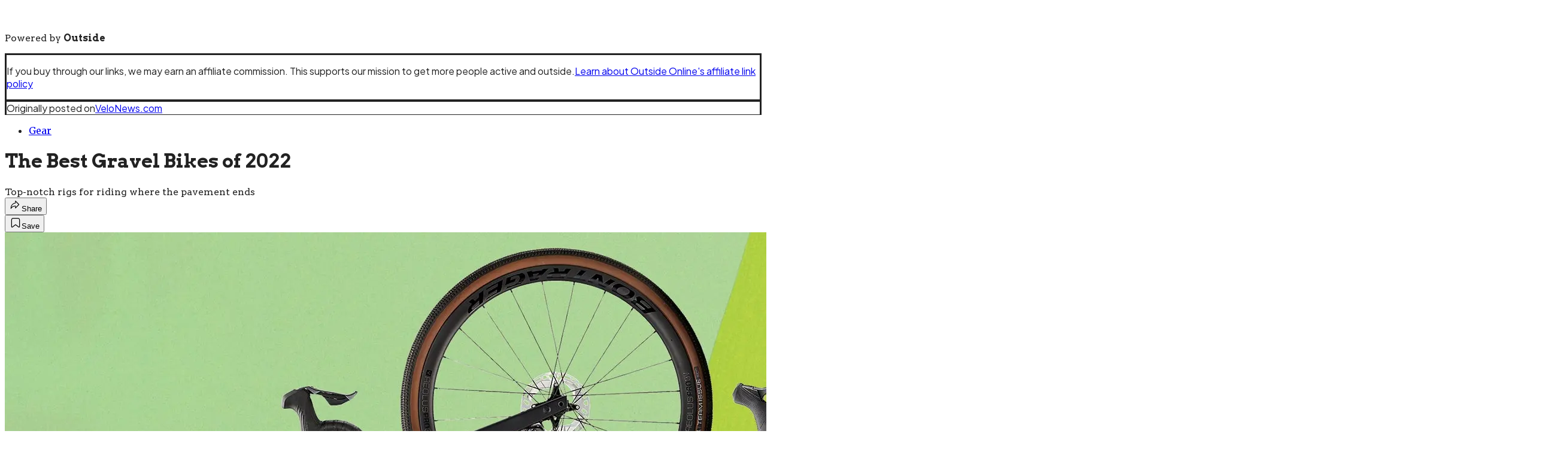

--- FILE ---
content_type: text/html; charset=utf-8
request_url: https://www.backpacker.com/gear/best-new-gravel-bikes-2022/?scope=anon
body_size: 28372
content:
<!DOCTYPE html><html lang="en" class="merriweather_9fb01ae5-module__tjpaUa__className plus_jakarta_sans_6b06feeb-module__o-YZ4a__className barlow_d89e7a7a-module___92GMW__className arvo_6273d9ef-module__FWb28a__className overflow-x-hidden"><head><meta charSet="utf-8"/><meta name="viewport" content="width=device-width, initial-scale=1"/><link rel="preload" href="https://headless.backpacker.com/_next/static/media/0595f7052377a1a2-s.p.0de08f1e.woff2" as="font" crossorigin="" type="font/woff2"/><link rel="preload" href="https://headless.backpacker.com/_next/static/media/248e1dc0efc99276-s.p.8a6b2436.woff2" as="font" crossorigin="" type="font/woff2"/><link rel="preload" href="https://headless.backpacker.com/_next/static/media/5c8bbc89ca099f34-s.p.871a2d56.woff2" as="font" crossorigin="" type="font/woff2"/><link rel="preload" href="https://headless.backpacker.com/_next/static/media/63f26fe34c987908-s.p.e5023865.woff2" as="font" crossorigin="" type="font/woff2"/><link rel="preload" href="https://headless.backpacker.com/_next/static/media/6c98c9fb873995d2-s.p.4a6499bc.woff2" as="font" crossorigin="" type="font/woff2"/><link rel="preload" href="https://headless.backpacker.com/_next/static/media/e2f3d2dfca5b1593-s.p.89fd9991.woff2" as="font" crossorigin="" type="font/woff2"/><link rel="preload" href="https://headless.backpacker.com/_next/static/media/f287e533ed04f2e6-s.p.b13871c7.woff2" as="font" crossorigin="" type="font/woff2"/><link rel="preload" href="https://headless.backpacker.com/_next/static/media/f7aa21714c1c53f8-s.p.e3544bb0.woff2" as="font" crossorigin="" type="font/woff2"/><link rel="preload" href="https://headless.backpacker.com/_next/static/media/fba5a26ea33df6a3-s.p.1bbdebe6.woff2" as="font" crossorigin="" type="font/woff2"/><link rel="preload" as="image" imageSrcSet="https://cdn.backpacker.com/wp-content/uploads/2022/05/gravel-bikes-s22_h.jpg?auto=webp&amp;width=3840&amp;quality=75&amp;fit=cover 1x" fetchPriority="high"/><link rel="stylesheet" href="https://headless.backpacker.com/_next/static/chunks/a09b57c811091799.css?dpl=dpl_Agcatoz6FXxfXTYyE4xLzAwxhctY" data-precedence="next"/><link rel="preload" as="script" fetchPriority="low" href="https://headless.backpacker.com/_next/static/chunks/c2f4fb33c3f4861c.js?dpl=dpl_Agcatoz6FXxfXTYyE4xLzAwxhctY"/><script src="https://headless.backpacker.com/_next/static/chunks/abc82d0d671c0f59.js?dpl=dpl_Agcatoz6FXxfXTYyE4xLzAwxhctY" async=""></script><script src="https://headless.backpacker.com/_next/static/chunks/30f8fdc2ebe47537.js?dpl=dpl_Agcatoz6FXxfXTYyE4xLzAwxhctY" async=""></script><script src="https://headless.backpacker.com/_next/static/chunks/8ed7946dcb4c7d5b.js?dpl=dpl_Agcatoz6FXxfXTYyE4xLzAwxhctY" async=""></script><script src="https://headless.backpacker.com/_next/static/chunks/turbopack-80f10016ae0757bb.js?dpl=dpl_Agcatoz6FXxfXTYyE4xLzAwxhctY" async=""></script><script src="https://headless.backpacker.com/_next/static/chunks/0bca773f9803f23f.js?dpl=dpl_Agcatoz6FXxfXTYyE4xLzAwxhctY" async=""></script><script src="https://headless.backpacker.com/_next/static/chunks/376ce13440e95f77.js?dpl=dpl_Agcatoz6FXxfXTYyE4xLzAwxhctY" async=""></script><script src="https://headless.backpacker.com/_next/static/chunks/207342f4be3a56fc.js?dpl=dpl_Agcatoz6FXxfXTYyE4xLzAwxhctY" async=""></script><script src="https://headless.backpacker.com/_next/static/chunks/b56a887f28566ada.js?dpl=dpl_Agcatoz6FXxfXTYyE4xLzAwxhctY" async=""></script><script src="https://headless.backpacker.com/_next/static/chunks/ff1a16fafef87110.js?dpl=dpl_Agcatoz6FXxfXTYyE4xLzAwxhctY" async=""></script><script src="https://headless.backpacker.com/_next/static/chunks/926350dec3317ae7.js?dpl=dpl_Agcatoz6FXxfXTYyE4xLzAwxhctY" async=""></script><link rel="preload" href="https://www.googletagmanager.com/gtm.js?id=GTM-K9VXBKB" as="script"/><link rel="preconnect" href="https://use.typekit.net" crossorigin="anonymous"/><link rel="preconnect" href="https://securepubads.g.doubleclick.net" crossorigin="anonymous"/><link rel="preconnect" href="https://micro.rubiconproject.com" crossorigin="anonymous"/><link rel="preconnect" href="https://amazon-adsystem.com" crossorigin="anonymous"/><link rel="preconnect" href="https://pub.doubleverify.com" crossorigin="anonymous"/><meta name="next-size-adjust" content=""/><title>The Best Gravel Bikes of 2022</title><meta name="description" content="Top-notch rigs for riding where the pavement ends"/><meta name="author" content="Josh Patterson"/><meta name="robots" content="max-image-preview:large, noindex"/><meta name="am-api-token" content="YYcJV4n6DEEP"/><link rel="canonical" href="https://www.backpacker.com/gear/best-new-gravel-bikes-2022/"/><meta property="og:title" content="The Best Gravel Bikes of 2022"/><meta property="og:description" content="Top-notch rigs for riding where the pavement ends"/><meta property="og:url" content="https://www.backpacker.com/gear/best-new-gravel-bikes-2022/"/><meta property="og:site_name" content="Backpacker"/><meta property="og:locale" content="en_US"/><meta property="og:image" content="https://www.backpacker.com/wp-content/uploads/2022/05/gravel-bikes-s22_h.jpg"/><meta property="og:image:width" content="2400"/><meta property="og:image:height" content="1350"/><meta property="og:image:alt" content="Top-notch rigs for riding where the pavement ends"/><meta property="og:image:type" content="image/jpeg"/><meta property="og:type" content="article"/><meta property="article:published_time" content="2022-05-27T07:00:06.000Z"/><meta property="article:modified_time" content="2022-07-20T16:44:19.000Z"/><meta property="article:author" content="Josh Patterson"/><meta name="twitter:card" content="summary_large_image"/><meta name="twitter:title" content="The Best Gravel Bikes of 2022"/><meta name="twitter:description" content="Top-notch rigs for riding where the pavement ends"/><meta name="twitter:image" content="https://www.backpacker.com/wp-content/uploads/2022/05/gravel-bikes-s22_h.jpg"/><meta name="twitter:image:width" content="2400"/><meta name="twitter:image:height" content="1350"/><meta name="twitter:image:alt" content="Top-notch rigs for riding where the pavement ends"/><meta name="twitter:image:type" content="image/jpeg"/><link rel="icon" href="/icon?6dd26e972d5bff8d" type="image/png" sizes="32x32"/><link rel="apple-touch-icon" href="/apple-icon?3872ec717b5f28d9" type="image/png" sizes="180x180"/><script src="https://headless.backpacker.com/_next/static/chunks/a6dad97d9634a72d.js?dpl=dpl_Agcatoz6FXxfXTYyE4xLzAwxhctY" noModule=""></script></head><body><div hidden=""><!--$--><!--/$--></div><div class="fixed top-0 z-50 flex h-[68px] w-full flex-col items-center bg-brand-primary font-utility shadow-md" id="out-header-wrapper" style="--font-body:var(--font-utility)"><out-header style="width:100%"><div class="py-spacing-xxxs flex flex-col items-center" slot="header-logo"><a href="https://www.backpacker.com/" class="relative"><svg height="26" viewBox="0 0 200 26" fill="none" xmlns="http://www.w3.org/2000/svg" class="text-white h-[34px] w-[120px] sm:w-[200px]"><title>Backpacker Magazine logo</title><path d="M200.145 19.9165L198.965 20.5692L198.798 19.9885C198.685 19.598 198.502 19.2776 198.255 19.0348C198.003 18.7892 197.702 18.6129 197.362 18.5104C197.014 18.406 196.629 18.3811 196.218 18.4374C195.799 18.4947 195.377 18.6396 194.962 18.8686L190.556 21.3023L189.917 20.1399L197.925 15.7157L198.565 16.8772L197.835 17.2806C198.278 17.4274 198.689 17.6674 199.056 17.9943C199.485 18.3756 199.809 18.8944 200.019 19.5343L200.145 19.9146V19.9165ZM190.772 17.7487C190.129 17.7487 189.517 17.5908 188.956 17.2788C188.241 16.8827 187.652 16.2697 187.203 15.4554C186.8 14.7223 186.622 13.9699 186.673 13.2146C186.722 12.4613 186.981 11.7448 187.44 11.0866C187.892 10.4394 188.53 9.88541 189.336 9.44041C190.107 9.01387 190.892 8.78675 191.666 8.76644C192.454 8.74797 193.182 8.92247 193.831 9.28622C194.484 9.65275 195.017 10.203 195.412 10.9213C195.788 11.6045 195.974 12.3108 195.965 13.0217C195.955 13.7317 195.772 14.3982 195.42 15.0011C195.067 15.6086 194.55 16.1035 193.883 16.4718C193.818 16.5079 193.739 16.554 193.65 16.6094C193.526 16.6842 193.399 16.7507 193.26 16.8134L192.855 16.9963L189.496 10.901C189.092 11.1853 188.763 11.5094 188.516 11.8667C188.196 12.3274 188.016 12.8204 187.981 13.3328C187.946 13.8397 188.065 14.3438 188.334 14.8312C188.657 15.4175 189.072 15.856 189.566 16.133C190.049 16.4035 190.59 16.506 191.175 16.4377L191.646 16.3814L191.815 17.6444L191.339 17.7099C191.149 17.7367 190.958 17.7496 190.772 17.7496V17.7487ZM190.635 10.2898L193.359 15.2338C193.716 14.9974 194.005 14.7204 194.22 14.4075C194.504 13.9939 194.658 13.5378 194.678 13.0521C194.697 12.5647 194.564 12.0569 194.281 11.5445C194.02 11.0709 193.67 10.7062 193.24 10.4606C192.806 10.2113 192.318 10.083 191.793 10.0793H191.772C191.397 10.0793 191.015 10.1495 190.635 10.2889V10.2898ZM187.978 22.3418C188.291 22.9244 188.618 23.6926 188.938 24.2714V25.1864C183.937 25.1937 179.974 25.1993 178.915 25.1993C178.419 25.1993 178.17 25.0156 177.973 24.5752C176.45 21.1629 174.906 17.564 173.367 14.1582C173.281 13.968 173.19 13.7778 173.075 13.6052C173.022 13.5248 172.864 13.4205 172.826 13.4436C172.736 13.4999 172.636 13.6227 172.632 13.7233C172.607 14.2524 172.602 14.7823 172.604 15.3113C172.611 17.7468 172.623 20.1833 172.629 22.6188C172.631 23.2596 172.616 24.0618 172.61 24.7026C172.606 25.0183 172.506 25.1956 172.131 25.1937C169.211 25.1808 166.291 25.1808 163.371 25.1928C162.958 25.1947 162.947 24.9546 162.946 24.6629V23.7055C162.937 22.6973 162.929 21.6891 162.917 20.6809V19.1133C162.825 19.2582 162.735 19.4013 162.649 19.5435C161.582 22.7361 158.553 25.0396 154.981 25.0396H154.957C154.377 25.1042 153.776 25.1522 153.173 25.1836C153.23 25.1864 153.287 25.1901 153.343 25.1937H149.163C148.329 25.155 147.623 25.0931 147.138 25.0211C144.431 24.8494 142.088 23.3537 140.756 21.1786C140.742 21.2053 140.736 21.2376 140.745 21.2736C141.081 22.5357 141.352 23.7507 141.525 24.3979C141.628 24.7875 141.336 25.1707 140.933 25.1725C138.782 25.1817 132.962 25.2067 132.142 25.2233C131.757 25.2307 131.606 25.0913 131.544 24.7183C131.205 22.6751 130.844 20.4418 130.493 18.4005C129.962 15.315 129.434 12.2295 128.905 9.14497C128.878 8.98709 128.877 8.81906 128.822 8.67134C128.751 8.47931 128.639 8.30389 128.544 8.12109C128.449 8.29374 128.306 8.45715 128.269 8.6418C128.162 9.17544 128.102 9.7183 128.016 10.2556C127.71 12.1557 127.396 14.0548 127.094 15.9558C126.715 18.3322 126.345 20.7095 125.966 23.0851C125.88 23.6233 125.798 24.3601 125.662 24.8863C125.625 25.0266 125.392 25.2122 125.248 25.2141C123.259 25.2371 117.134 25.2159 116.06 25.2242C115.755 25.2261 115.606 25.1614 115.671 24.8161C115.683 24.7506 115.685 24.6887 115.676 24.6343L118.106 15.4535C118.133 15.411 118.155 15.3667 118.169 15.3196C118.183 15.2707 118.201 15.2098 118.221 15.1368C118.205 15.075 118.177 15.0177 118.14 14.9956C118.073 14.955 117.922 14.991 117.842 15.0445C117.536 15.2495 117.25 15.4849 116.946 15.6926C115.762 16.5032 114.432 16.915 113.016 16.9732C110.678 17.0692 108.337 17.0997 105.997 17.1578C105.837 17.1615 105.676 17.1643 105.516 17.1698C105.076 17.1855 104.859 17.3665 104.866 17.8558C104.892 19.8121 104.886 21.7685 104.89 23.7258C104.89 23.9178 104.867 24.1108 104.864 24.3028C104.857 24.8783 104.56 25.1664 103.971 25.167C101.196 25.1744 88.2349 25.1337 84.8584 25.1356C84.3577 25.1356 84.1051 24.95 83.9059 24.5041C82.3642 21.0511 80.8023 17.6065 79.244 14.161C79.1573 13.9689 79.0651 13.776 78.9499 13.6015C78.8964 13.5202 78.7369 13.4141 78.6982 13.4381C78.606 13.4953 78.5055 13.6199 78.5008 13.7215C78.475 14.2561 78.4713 14.7925 78.4723 15.3289C78.4787 17.7939 78.4916 20.2581 78.4972 22.7231C78.499 23.3713 78.4843 24.0194 78.4769 24.6675C78.4732 24.9869 78.3727 25.1661 77.9928 25.1651C75.0386 25.1522 72.0834 25.1522 69.1292 25.1642C68.7105 25.166 68.7004 24.9232 68.6986 24.6278V23.8237C68.6903 22.8035 68.682 21.7833 68.6691 20.7631V19.2702C68.658 19.2194 68.6469 19.1659 68.6359 19.1059C68.5409 19.2536 68.4505 19.4004 68.3611 19.5453C67.2943 22.7379 64.2654 25.0414 60.6934 25.0414H60.6694C60.0894 25.106 59.4882 25.154 58.8852 25.1854C58.9424 25.1882 58.9995 25.1919 59.0558 25.1956H54.8752C54.0417 25.1568 53.3354 25.095 52.8504 25.0229C50.0917 24.8485 47.71 23.2983 46.3915 21.0567L46.4293 21.1989C46.3629 21.2155 46.3094 21.2783 46.3315 21.3623C46.6709 22.6391 46.9456 23.6722 47.1199 24.3268C47.1346 24.3831 47.1411 24.4385 47.1402 24.493C47.1374 24.8235 46.8709 25.1088 46.5206 25.1097C44.3436 25.119 38.4554 25.1439 37.6256 25.1605C37.2365 25.1688 37.0834 25.0276 37.0207 24.649C36.6777 22.5819 36.3117 20.5184 35.9567 18.4531C35.4191 15.3316 34.8843 12.2092 34.3486 9.08773C34.321 8.92801 34.321 8.75813 34.2656 8.60856C34.1937 8.41468 34.0794 8.23649 33.9835 8.05184C33.8876 8.22726 33.7428 8.3916 33.705 8.57902C33.5971 9.11912 33.5363 9.66845 33.4487 10.2122C33.1389 12.1354 32.8217 14.0566 32.5156 15.9798C32.132 18.3839 31.7577 20.7899 31.3741 23.194C31.2874 23.7387 31.2044 24.2871 31.0661 24.8198C31.0292 24.962 30.7932 25.1494 30.6475 25.1513C28.6347 25.1753 22.4367 25.1531 21.3505 25.1614C21.0416 25.1642 20.8904 25.0977 20.9568 24.7478C20.9697 24.6813 20.9706 24.6186 20.9623 24.5641C20.9365 24.4081 20.8213 24.3222 20.6083 24.4348C18.9329 25.3258 17.1174 25.1734 15.3212 25.1744C10.6963 25.1762 0.991712 25.1633 0.763966 25.1605C0.0881055 25.1522 0.0844173 25.1531 0.0844173 24.457C0.0844173 21.3678 0.0964039 18.2786 0.0844173 15.1895C0.0641322 10.9176 0.0263283 6.64297 0.000510957 2.36834C-0.00317723 1.75069 0.0143417 1.13304 0.0134196 0.51539C0.0134196 0.16548 0.165557 0.0371492 0.521468 0.0399189L16.4803 0.0694628C16.6204 0.0823882 16.7606 0.0990067 16.9007 0.119318C18.2073 0.13686 19.4188 0.547704 20.422 1.23922C21.3275 1.77747 21.9904 2.54376 22.4201 3.46793C22.9051 4.36717 23.1808 5.39751 23.1808 6.49156C23.1808 9.44133 21.1799 11.9221 18.4627 12.6487C18.4516 12.6625 18.4405 12.6764 18.4285 12.6893C18.5198 12.7715 18.5982 12.8878 18.7052 12.9303C19.3377 13.1777 19.9951 13.3707 20.611 13.6532C21.4934 14.0576 22.2274 14.666 22.8046 15.459C22.8977 15.5865 23.0637 15.6612 23.1955 15.76C23.2638 15.6631 23.3541 15.5717 23.4177 15.4738C23.4454 15.4304 23.4685 15.3861 23.4823 15.339C23.5985 14.9273 23.9516 13.6356 24.4089 11.9507C25.3753 8.39068 26.8072 3.0774 27.4618 0.616024C27.5753 0.190408 27.7836 0.0528444 28.2152 0.0565374C31.7687 0.0879277 35.3232 0.0990067 38.8768 0.114702C39.3304 0.116548 39.7841 0.120241 40.2377 0.1027C40.577 0.0897742 40.7144 0.246726 40.7993 0.566169C40.8915 0.913309 41.0703 1.58174 41.3101 2.48375C42.1648 5.6948 43.8024 11.8556 45.1541 16.939C45.1725 17.0092 45.2398 17.0276 45.2924 17.0073V16.8338L45.2389 16.6343C45.2629 16.6168 45.2795 16.5891 45.2776 16.5512C45.2555 16.1025 45.2491 15.6372 45.2491 15.1562C45.2491 13.4094 45.2122 11.6608 45.2804 9.9168C45.3071 9.22806 45.3413 8.53932 45.4169 7.85427C45.5607 3.54733 49.1189 0.0999299 53.4894 0.0999299H54.8476C55.6184 0.0436119 56.3957 0.0242238 57.1776 0.0260702C57.9005 0.0279167 58.6197 0.0491514 59.3343 0.0999299H60.8095C64.3732 0.0999299 67.3966 2.39327 68.4699 5.57385C68.4736 5.58032 68.4782 5.58678 68.4819 5.59324C68.5427 5.58216 68.6027 5.57108 68.6635 5.56001C68.6645 5.55077 68.6663 5.54062 68.6681 5.53138V1.21521C68.67 1.00748 68.6718 0.869917 68.6976 0.778515V0.231954C68.7484 0.0380725 68.8931 0.0380724 69.3145 0.0389957C72.1553 0.0436119 74.9971 0.0482281 77.8379 0.0537676C78.4464 0.0546909 78.4529 0.0943904 78.4511 0.687114C78.4455 2.6167 78.4658 4.64322 78.475 6.57281C78.4806 7.9032 78.4787 9.23268 78.4935 10.5631C78.4953 10.7422 78.5746 10.9213 78.6189 11.0995C78.7599 10.9665 78.948 10.8594 79.0347 10.6969C80.1375 8.63441 81.2255 6.5645 82.3163 4.49643C82.9829 3.2325 83.7851 1.84486 84.4342 0.571708C84.6269 0.193178 84.874 0.02884 85.3083 0.0297632C88.5705 0.0362259 91.8327 0.021454 95.0958 0.0159145C95.1936 0.0159145 95.2738 0.0233005 95.3365 0.0389957C95.413 0.0168378 95.5034 0.00852858 95.6076 0.00852858C97.0995 0.0149913 98.5913 0.0186843 100.083 0.0168378C103.163 0.0140681 106.242 -0.0136293 109.322 0.00852858C111.246 0.0223773 113.174 0.0731557 115.014 0.760974C117.515 1.69622 118.997 3.51686 119.63 6.07702C119.722 6.45001 119.777 6.83224 119.883 7.20061C119.925 7.34556 120.06 7.46374 120.152 7.59391C120.185 7.5496 120.223 7.50713 120.259 7.46466C120.259 7.46466 121.536 2.68963 122.097 0.576325C122.209 0.155325 122.415 0.0205308 122.841 0.0242238C126.353 0.0546909 129.865 0.0657698 133.378 0.081465C133.826 0.0833115 134.275 0.0870045 134.723 0.0694628C135.058 0.0565374 135.193 0.211643 135.278 0.527393C135.633 1.85871 137.262 8.1257 138.794 13.9292C139.061 14.9411 139.325 15.9391 139.578 16.8938V16.8319L139.525 16.6325C139.549 16.6149 139.565 16.5873 139.563 16.5494C139.541 16.1007 139.535 15.6354 139.535 15.1544C139.535 13.4076 139.498 11.659 139.566 9.91495C139.593 9.22621 139.627 8.53747 139.703 7.85242C139.846 3.54548 143.405 0.0980834 147.775 0.0980834H149.133C149.904 0.0417654 150.681 0.0223773 151.463 0.0242238C152.186 0.0260702 152.905 0.0473049 153.62 0.0980834H155.095C158.659 0.0980834 161.682 2.39143 162.756 5.57201C162.759 5.57847 162.764 5.58493 162.768 5.5914C162.817 5.58216 162.865 5.57385 162.914 5.56462V1.2346C162.916 1.02964 162.918 0.893921 162.943 0.80252V0.261498C162.993 0.070386 163.136 0.070386 163.553 0.070386C166.361 0.0750023 169.169 0.0796185 171.976 0.0842347C172.577 0.085158 172.584 0.124858 172.583 0.710195C172.577 2.6167 172.598 4.75124 172.606 6.65774C172.611 7.97245 172.61 9.28622 172.624 10.6009C172.626 10.7782 172.705 10.9545 172.748 11.1318C172.887 11.0007 173.073 10.8945 173.159 10.7348C174.249 8.69627 175.325 6.65128 176.403 4.60629C177.061 3.35714 177.727 1.91688 178.369 0.658494C178.56 0.284579 178.804 0.122088 179.233 0.123011C182.457 0.129474 185.681 0.114702 188.905 0.110086C188.916 0.110086 188.926 0.110086 188.936 0.110086V1.33062C188.303 2.4699 187.67 3.60826 187.036 4.74663C185.797 6.97072 184.555 9.1939 183.318 11.4198C183.171 11.6848 182.99 11.9553 182.938 12.2434C182.89 12.5176 182.913 12.8583 183.037 13.102C183.679 14.3585 184.365 15.5911 185.031 16.8347C186.014 18.6692 186.992 20.5074 187.976 22.3409L187.978 22.3418ZM9.73825 6.67621C9.73917 6.72514 9.73364 6.77315 9.73272 6.82208C9.70782 7.67793 9.68108 8.53286 9.65896 9.38871C9.65066 9.72107 9.81386 9.92419 10.1486 9.92419C10.6815 9.92419 11.2246 9.95835 11.7446 9.86787C12.8446 9.67583 13.5352 8.74428 13.4495 7.67239C13.3388 6.28752 12.4214 5.52769 10.8456 5.51569C10.0896 5.51015 9.72043 5.89699 9.73825 6.67621ZM12.5726 15.3335C11.8304 15.1101 11.0199 15.1008 10.2362 15.0371C9.91897 15.0113 9.7401 15.2144 9.74286 15.5624C9.75116 16.4829 9.74563 17.4043 9.74563 18.3248C9.74563 18.6821 9.74563 19.0385 9.74563 19.3958C9.74563 19.6866 9.88301 19.8694 10.1818 19.8648C10.8281 19.8528 11.4818 19.8795 12.1181 19.7854C13.0825 19.6432 13.7298 18.8511 13.8368 17.8161C13.9594 16.6279 13.5205 15.6188 12.5745 15.3335H12.5726ZM68.6663 9.39609V9.03141C68.5667 8.90123 68.3675 8.87353 67.9766 8.87261C65.2529 8.86153 62.5291 8.84584 59.8054 8.84953C59.3933 8.84953 59.2494 8.72951 59.2245 8.34267C59.2236 8.32697 59.2227 8.31128 59.2218 8.29466V7.03074C59.2218 6.48694 59.0134 5.99116 58.6704 5.61725C58.5985 5.51292 58.5173 5.41967 58.4251 5.34397C57.8636 4.8805 57.2458 4.80571 56.6695 4.96174C56.1956 5.05314 55.7788 5.29965 55.4736 5.64494C55.4017 5.70957 55.3335 5.77697 55.268 5.84713C55.1915 5.9293 55.1491 6.05671 55.1316 6.17304C55.0135 6.43524 54.9472 6.72514 54.9472 7.03074V7.99183C54.9379 8.14325 54.9306 8.29743 54.9278 8.45715C54.8974 10.0377 54.9186 11.6183 54.9186 13.1999C54.9278 13.1999 54.9379 13.1999 54.9472 13.1999V17.9287C54.9472 18.4421 55.1334 18.912 55.4423 19.2776C55.6396 19.5933 55.9439 19.8001 56.3404 19.9054C56.5727 19.9903 56.8235 20.0374 57.0854 20.0374C58.2656 20.0374 59.2227 19.0929 59.2227 17.9287V15.6492C59.3167 15.5375 59.4799 15.4951 59.7353 15.496C62.4747 15.5034 65.2141 15.4886 67.9536 15.4784C68.3841 15.4766 68.5787 15.4554 68.6672 15.2947V13.1158C68.67 12.0052 68.6737 10.8954 68.6838 9.78478C68.6857 9.62413 68.682 9.49857 68.6672 9.39701L68.6663 9.39609ZM95.0636 10.8733C95.0608 8.59194 95.0562 6.30968 95.0534 4.02834C95.0525 3.08109 95.0627 2.13292 95.0507 1.18567C94.4052 2.32403 93.6934 3.52794 93.0747 4.63861C91.8207 6.88948 90.564 9.1385 89.3128 11.3912C89.1634 11.6599 88.9799 11.9332 88.9283 12.2249C88.8785 12.5028 88.9025 12.8472 89.0279 13.0937C89.677 14.365 90.3713 15.6132 91.0453 16.8707C92.0402 18.7273 93.0286 20.5868 94.0254 22.4416C94.3656 23.074 94.7224 23.6972 95.0682 24.3268C95.0728 19.8426 95.0663 15.3575 95.0617 10.8733H95.0636ZM109.416 8.64826C109.416 7.40465 108.785 6.30968 107.826 5.66526C107.693 5.56924 107.547 5.4843 107.389 5.41413C106.917 5.18609 106.389 5.05868 105.831 5.05868H105.061C104.84 5.05868 104.661 5.23779 104.661 5.45937V5.55262C104.644 5.65141 104.635 5.77697 104.632 5.93577C104.603 6.99381 104.597 8.05369 104.607 9.11265C104.613 9.75062 104.632 10.3886 104.661 11.0265V11.8372C104.661 12.044 104.817 12.2138 105.018 12.236C105.019 12.236 105.02 12.236 105.021 12.236C105.967 12.3052 106.903 12.3135 107.757 11.7633C108.103 11.5408 108.36 11.2786 108.55 10.9878C109.091 10.359 109.417 9.54196 109.417 8.64826H109.416ZM162.916 9.45056V8.98986C162.806 8.89569 162.611 8.87446 162.266 8.87261C159.542 8.86153 156.819 8.84584 154.095 8.84953C153.683 8.84953 153.539 8.72951 153.514 8.34267C153.513 8.32697 153.512 8.31128 153.511 8.29466V7.03074C153.511 6.48694 153.303 5.99116 152.96 5.61725C152.888 5.51292 152.807 5.41967 152.715 5.34397C152.153 4.8805 151.535 4.80571 150.959 4.96174C150.485 5.05314 150.068 5.29965 149.763 5.64494C149.691 5.70957 149.623 5.77697 149.557 5.84713C149.481 5.9293 149.439 6.05671 149.421 6.17304C149.303 6.43524 149.237 6.72514 149.237 7.03074V7.99183C149.227 8.14325 149.22 8.29743 149.217 8.45715C149.187 10.0377 149.208 11.6183 149.208 13.1999C149.217 13.1999 149.227 13.1999 149.237 13.1999V17.9287C149.237 18.4421 149.423 18.912 149.732 19.2776C149.929 19.5933 150.233 19.8001 150.63 19.9054C150.862 19.9903 151.113 20.0374 151.375 20.0374C152.555 20.0374 153.512 19.0929 153.512 17.9287V15.6492C153.606 15.5375 153.769 15.4951 154.025 15.496C156.764 15.5034 159.504 15.4886 162.243 15.4784C162.618 15.4775 162.815 15.46 162.917 15.3492V13.1223C162.92 12.0264 162.923 10.9296 162.934 9.83371C162.935 9.67583 162.932 9.55027 162.917 9.45056H162.916Z" class="fill-current"></path></svg></a><p class="mt-px text-center font-utility-4 text-white sm:font-utility-3">Powered by <strong class="font-semibold">Outside</strong></p></div></out-header></div><div class="article-template w-full text-center" data-post-analytics-data="{&quot;authors&quot;:[&quot;Josh Patterson&quot;],&quot;categories&quot;:[&quot;Gear&quot;],&quot;tags&quot;:[&quot;gear guide&quot;,&quot;Gravel bicycle&quot;,&quot;Human-powered vehicles&quot;,&quot;Wheeled vehicles&quot;,&quot;gear&quot;],&quot;domain&quot;:&quot;backpacker&quot;,&quot;post_uuid&quot;:&quot;a043a836565c26d47d11368cc6ced1d3&quot;,&quot;publish_date&quot;:&quot;May 27, 2022&quot;,&quot;title&quot;:&quot;The Best Gravel Bikes of 2022&quot;}"><script id="seo-structured-data" type="application/ld+json" data-testid="structured-data">{"@context":"https://schema.org","@type":"Article","@id":"https://www.backpacker.com/gear/best-new-gravel-bikes-2022/#article","isPartOf":{"@id":"https://www.backpacker.com/gear/best-new-gravel-bikes-2022"},"author":[{"@type":"Person","@id":"https://www.backpacker.com/#/schema/person/2543","name":"Josh Patterson","url":"https://www.backpacker.com/byline/josh-patterson"}],"headline":"The Best Gravel Bikes of 2022","datePublished":"2022-05-27T07:00:06.000Z","dateModified":"2022-05-27T07:00:06.000Z","mainEntityOfPage":{"@id":"https://www.backpacker.com/gear/best-new-gravel-bikes-2022/"},"wordCount":579,"publisher":{"@id":"https://www.backpacker.com/#organization"},"image":{"@id":"https://www.backpacker.com/gear/best-new-gravel-bikes-2022/#primaryimage"},"keywords":["parent_category: Gear","tag: gear guide","tag: Gravel bicycle","tag: Human-powered vehicles","tag: Wheeled vehicles","tag: gear","type: article"],"articleSection":"Gear","inLanguage":"en-US","@graph":[{"@type":"Article","@id":"https://www.backpacker.com/gear/best-new-gravel-bikes-2022/#article","isPartOf":{"@id":"https://www.backpacker.com/gear/best-new-gravel-bikes-2022"},"author":[{"@type":"Person","@id":"https://www.backpacker.com/#/schema/person/2543","name":"Josh Patterson","url":"https://www.backpacker.com/byline/josh-patterson"}],"headline":"The Best Gravel Bikes of 2022","datePublished":"2022-05-27T07:00:06.000Z","dateModified":"2022-05-27T07:00:06.000Z","mainEntityOfPage":{"@id":"https://www.backpacker.com/gear/best-new-gravel-bikes-2022/"},"wordCount":579,"publisher":{"@id":"https://www.backpacker.com/#organization"},"image":{"@id":"https://www.backpacker.com/gear/best-new-gravel-bikes-2022/#primaryimage"},"keywords":["parent_category: Gear","tag: gear guide","tag: Gravel bicycle","tag: Human-powered vehicles","tag: Wheeled vehicles","tag: gear","type: article"],"articleSection":"Gear","inLanguage":"en-US"},{"@type":"WebPage","@id":"https://www.backpacker.com/gear/best-new-gravel-bikes-2022/","url":"https://www.backpacker.com/gear/best-new-gravel-bikes-2022/","name":"The Best Gravel Bikes of 2022","isPartOf":{"@id":"https://www.backpacker.com/#website"},"primaryImageOfPage":{"@id":"https://www.backpacker.com/gear/best-new-gravel-bikes-2022/#primaryimage"},"image":{"@id":"https://www.backpacker.com/gear/best-new-gravel-bikes-2022/#primaryimage"},"datePublished":"2022-05-27T07:00:06.000Z","dateModified":"2022-05-27T07:00:06.000Z","description":"Top-notch rigs for riding where the pavement ends","breadcrumb":{"@id":"https://www.backpacker.com/gear/best-new-gravel-bikes-2022/#breadcrumb"},"inLanguage":"en-US","potentialAction":[{"@type":"ReadAction","target":["https://www.backpacker.com/gear/best-new-gravel-bikes-2022/"]}]},{"@type":"ImageObject","inLanguage":"en-US","@id":"https://www.backpacker.com/gear/best-new-gravel-bikes-2022/#primaryimage","url":"https://www.backpacker.com/wp-content/uploads/2022/05/gravel-bikes-s22_h.jpg","contentUrl":"https://www.backpacker.com/wp-content/uploads/2022/05/gravel-bikes-s22_h.jpg","width":2400,"height":1350,"caption":"Top-notch rigs for riding where the pavement ends"},{"@type":"BreadcrumbList","@id":"https://www.backpacker.com/gear/best-new-gravel-bikes-2022/#breadcrumb","itemListElement":[{"@type":"ListItem","position":1,"name":"Gear","item":"https://www.backpacker.com/gear/"},{"@type":"ListItem","position":2,"name":"The Best Gravel Bikes of 2022","item":"https://www.backpacker.com/gear/best-new-gravel-bikes-2022/"}]},{"@type":"WebSite","@id":"https://www.backpacker.com/#website","url":"https://www.backpacker.com/","name":"Backpacker","description":"Backpacker Magazine | Camping - Hiking - Gear - Skills","publisher":{"@id":"https://www.backpacker.com/#organization"},"potentialAction":[{"@type":"SearchAction","target":{"@type":"EntryPoint","urlTemplate":"https://www.backpacker.com/?s={search_term_string}"},"query-input":"required name=search_term_string"}],"inLanguage":"en-US"},{"@type":"Organization","@id":"https://www.backpacker.com/#organization","name":"Backpacker","url":"https://www.backpacker.com/","logo":{"@type":"ImageObject","inLanguage":"en-US","@id":"https://www.backpacker.com/#/schema/logo/image/","url":"https://cdn.outsideonline.com/wp-content/uploads/2024/03/AF-BACKPACKER.png","contentUrl":"https://cdn.outsideonline.com/wp-content/uploads/2024/03/AF-BACKPACKER.png","width":250,"height":250,"caption":"Backpacker"},"image":{"@id":"https://www.backpacker.com/#/schema/logo/image/"}},{"@type":"Person","@id":"https://www.backpacker.com/#/schema/person/2543","name":"Josh Patterson","url":"https://www.backpacker.com/byline/josh-patterson"}]}</script><div class="mt-[116px]"><div aria-label="Advertisement" class="prestitial-ad mx-auto my-tight min-h-[250px] w-full bg-bg-very-light py-base-tight sm:px-base-tight"><div id="prestitial-0" class="prestitial-content"></div></div></div><div class="mx-auto flex max-w-[1440px] px-base sm:px-loose md:space-x-base-loose md:p-base-loose lg:p-base" data-testid="grid"><div class="grid w-full grid-cols-4 gap-base-loose sm:grid-cols-8 md:grid-cols-12 body-content js-body-content overflow-x-hidden body-content-dense"><div class="col-span-full"><div class="pre-article-disclaimer font-medium"><p>If you buy through our links, we may earn an affiliate commission. This supports our mission to get more people active and outside.<a href="https://www.outsideonline.com/magazine/contact-us/outside-onlines-policy-affiliate-links/" target="_blank" data-outbound-instanced="true" rel="noreferrer" class="ml-[4] text-brand-primary underline underline-offset-4">Learn about Outside Online&#x27;s affiliate link policy</a></p></div><div class="pre-article-disclaimer flex items-center font-medium">Originally posted on<a class="ml-0.5 text-brand-primary underline underline-offset-4" href="https://www.velonews.com/gear/gravel-gear/best-new-gravel-bikes-2022/">VeloNews.com</a></div></div><div class="article-header !col-span-full flex flex-col text-left"><div class="justify-start"><nav class="align-left col-span-full mb-base" data-pom-e2e-test-id="breadcrumbs"><ul class="flex flex-wrap gap-super-tight font-semibold"><li class="!-ml-0.5 flex gap-super-tight whitespace-nowrap"><a class="rounded-small px-extra-tight font-utility-2 text-brand-primary transition-colors duration-400 hover:bg-bg-light active:bg-bg-medium" href="/gear"><span>Gear</span></a></li></ul></nav><h1 class="mb-base-loose text-text-headline">The Best Gravel Bikes of 2022</h1><div class="fp-intro mb-loose font-secondary text-description-size leading-description-line-height font-normal text-secondary">Top-notch rigs for riding where the pavement ends</div></div><div class="border-border-light border-t py-base-tight"><div class="flex h-4 justify-between"><div class="flex gap-x-base-tight"></div><div class="flex gap-x-base-tight"><div class="relative"><button class="inline-flex shrink-0 items-center justify-center rounded-full hover:cursor-pointer bg-bg-surface hover:bg-bg-light focus:bg-bg-dark text-primary border border-solid border-border-light aria-pressed:bg-brand-primary aria-pressed:text-text-surface py-very-tight px-base-tight gap-tight font-semibold font-utility-2" aria-label="Share article" aria-pressed="false" id="" aria-haspopup="true"><svg xmlns="http://www.w3.org/2000/svg" width="20" height="20" viewBox="0 0 20 20" class=""><title>Share Icon</title><path fill-rule="evenodd" clip-rule="evenodd" d="M9.52671 2.21112C9.31975 2.29685 9.18481 2.4988 9.18481 2.72281V5.69328C4.9997 6.2414 1.80019 10.0091 1.80019 14.533V15.2767C1.80019 15.5374 1.9821 15.7629 2.23697 15.818C2.49185 15.8731 2.75065 15.743 2.8584 15.5055C3.80204 13.4258 6.21665 11.8364 9.18481 11.6591V14.5382C9.18481 14.7622 9.31975 14.9642 9.52671 15.0499C9.73367 15.1356 9.97189 15.0882 10.1303 14.9298L16.038 9.02213C16.2543 8.80584 16.2543 8.45516 16.038 8.23887L10.1303 2.33118C9.97189 2.17278 9.73367 2.1254 9.52671 2.21112ZM10.2925 11.0903C10.2925 11.0898 10.2925 11.0893 10.2925 11.0888C10.2925 10.783 10.0445 10.535 9.73866 10.535C7.00766 10.535 4.54501 11.6113 2.99576 13.3185C3.52188 9.72192 6.34795 6.97376 9.77511 6.7477C10.0662 6.7285 10.2925 6.48678 10.2925 6.19505V4.05991L14.8631 8.6305L10.2925 13.2011V11.0918C10.2925 11.0913 10.2925 11.0908 10.2925 11.0903Z" class="fill-inverse"></path></svg><span class="hidden sm:inline">Share</span></button></div><button class="inline-flex shrink-0 items-center justify-center rounded-full hover:cursor-pointer bg-bg-surface hover:bg-bg-light focus:bg-bg-dark text-primary border border-solid border-border-light aria-pressed:bg-brand-primary aria-pressed:text-text-surface py-very-tight px-base-tight gap-tight font-semibold font-utility-2 sm:w-10.75" aria-label="Save this article" aria-pressed="false" id="article-bookmark-button"><svg xmlns="http://www.w3.org/2000/svg" width="20" height="20" viewBox="0 0 20 20" fill="current-color" class=""><title>Bookmark Icon</title><path fill-rule="evenodd" clip-rule="evenodd" d="M5.89753 3.23089C5.40785 3.23089 4.93823 3.42541 4.59198 3.77166C4.24572 4.11792 4.0512 4.58754 4.0512 5.07722V16.564C4.0512 16.6021 4.06181 16.6394 4.08183 16.6718C4.10186 16.7042 4.13051 16.7304 4.16459 16.7474C4.19866 16.7645 4.2368 16.7717 4.27474 16.7683C4.31268 16.7649 4.34892 16.751 4.3794 16.7281L9.63131 12.7907C9.8501 12.6267 10.1509 12.6267 10.3697 12.7907L15.6216 16.7281C15.652 16.751 15.6883 16.7649 15.7262 16.7683C15.7642 16.7717 15.8023 16.7645 15.8364 16.7474C15.8705 16.7304 15.8991 16.7042 15.9191 16.6718C15.9392 16.6394 15.9498 16.6021 15.9498 16.564V5.07722C15.9498 4.58754 15.7552 4.11792 15.409 3.77166C15.0627 3.42541 14.5931 3.23089 14.1034 3.23089H5.89753ZM3.72161 2.9013C4.2987 2.32421 5.0814 2 5.89753 2H14.1034C14.9196 2 15.7023 2.32421 16.2794 2.9013C16.8565 3.47839 17.1807 4.26109 17.1807 5.07722V16.564C17.1807 16.8306 17.1064 17.092 16.9662 17.3189C16.826 17.5457 16.6255 17.7291 16.387 17.8483C16.1485 17.9676 15.8815 18.0181 15.6159 17.9942C15.3503 17.9703 15.0966 17.8729 14.8832 17.713L10.0005 14.0523L5.11775 17.713C4.90439 17.8729 4.6507 17.9703 4.38511 17.9942C4.11952 18.0181 3.85251 17.9676 3.61401 17.8483C3.37551 17.7291 3.17493 17.5457 3.03475 17.3189C2.89456 17.092 2.82031 16.8306 2.82031 16.564V5.07722C2.82031 4.26109 3.14452 3.47839 3.72161 2.9013Z" class="fill-inverse"></path></svg><span class="hidden sm:inline">Save</span></button></div></div></div><div><img alt="The Best Gravel Bikes of 2022" data-src="https://www.backpacker.com/wp-content/uploads/2022/05/gravel-bikes-s22_h.jpg" data-loaded="true" fetchPriority="high" loading="eager" width="2400" height="1350" decoding="async" data-nimg="1" style="color:transparent" srcSet="https://cdn.backpacker.com/wp-content/uploads/2022/05/gravel-bikes-s22_h.jpg?auto=webp&amp;width=3840&amp;quality=75&amp;fit=cover 1x" src="https://cdn.backpacker.com/wp-content/uploads/2022/05/gravel-bikes-s22_h.jpg?auto=webp&amp;width=3840&amp;quality=75&amp;fit=cover"/><p class="fp-leadCaption py-tight text-left font-utility text-utility3-size leading-utility3-line-height text-secondary">Top-notch rigs for riding where the pavement ends<!-- --> (Photo: Inga Hendrickson)</p></div></div><div class="content-wrap fp-contentTarget"><div class="article-body"><div class="mb-base-loose flex flex-wrap gap-(--spacing-base)"><!--$?--><template id="B:0"></template><!--/$--></div><div class="pub-date font-utility-2 text-secondary">Published May 27, 2022 07:00AM</div></div><h2>Trek Checkpoint SLR 7 ($8,350)</h2>
<figure id="attachment_645375" class="pom-image-wrap photo-alignnone"><img alt="Trek Checkpoint SLR 7" loading="lazy" width="2400" height="1350" decoding="async" data-nimg="1" class="alignnone size-full wp-image-645375" style="color:transparent" srcSet="https://cdn.velonews.com/wp-content/uploads/2022/05/trek-checkpoint-bike_h.jpg?width=3840&amp;auto=webp&amp;quality=75&amp;fit=cover 1x" src="https://cdn.velonews.com/wp-content/uploads/2022/05/trek-checkpoint-bike_h.jpg?width=3840&amp;auto=webp&amp;quality=75&amp;fit=cover"/><figcaption class="pom-caption">(Photo: Courtesy Trek)</figcaption></figure>
<p>Trek’s redesigned Checkpoint ticks all the boxes of what a modern gravel bike should be. Think: forgiving handling suited to daylong adventures and a wide range of cargo-carrying options, including bolt-on bags (sold separately) that fit each frame size perfectly. It breaks away from the pack with Trek’s vibration-defeating IsoSpeed system, which increases flex at the top tube so you can remain seated, even on rough surfaces. The result is one of the most comfortable gravel bikes we’ve ever ridden, especially on chunky gravel and washboard. Bonus: the integrated down-tube storage compartment fits a couple spare tubes, tools, a pump, and a rain shell. The combination of that impact-absorbing carbon frame with Shimano’s 2×11 gravel-specific GRX Di2 drivetrain is perfect for endurance riding.</p>
<p class="buy-button flex flex-col md:flex-row gap-0 md:gap-2"><a class="inline-flex shrink-0 items-center justify-center rounded-full text-neutral-900 hover:cursor-pointer bg-platform hover:bg-yellow-400 py-very-tight px-base-tight gap-tight font-semibold font-utility-2 text-center hover:text-primary w-full md:w-1/2 md:inline-block md:px-1 o-button btn" rel="noopener nofollow" target="_blank" href="https://www.avantlink.com/click.php?tt=pl&amp;ti=5649&amp;pw=209007&amp;mi=15585&amp;pt=3&amp;pri=45017&amp;ctc=ogg"><span class="">Buy Now</span></a></p>
<hr/>
<h2>Specialized Crux Expert ($6,200)</h2>
<figure id="attachment_645377" class="pom-image-wrap photo-alignnone"><img alt="Specialized Crux Expert" loading="lazy" width="2400" height="1350" decoding="async" data-nimg="1" class="alignnone size-full wp-image-645377" style="color:transparent" srcSet="https://cdn.velonews.com/wp-content/uploads/2022/05/specialized-crux-expert_h.jpg?width=3840&amp;auto=webp&amp;quality=75&amp;fit=cover 1x" src="https://cdn.velonews.com/wp-content/uploads/2022/05/specialized-crux-expert_h.jpg?width=3840&amp;auto=webp&amp;quality=75&amp;fit=cover"/><figcaption class="pom-caption">(Photo: Courtesy Specialized)</figcaption></figure>
<p>Though it’s designed with cyclocross racing in mind, Specialized’s Crux has long been one of the most popular gravel bikes. Its carbon frame is engineered with lessons learned from the development of the world’s lightest production road bike, the Aethos. Translation: it offers a vibration-damping ride that mimics the classic feel of the finest steel and titanium bikes but at a fraction of the weight. The new Expert model features tubeless carbon wheels and SRAM’s fast-shifting electronic Rival eTap AXS 1×12 drivetrain. We’ve ridden every iteration of the Crux since its debut in 2010, and this version carries on its dual-purpose heritage with gusto. It’s light for easy shouldering and nimble enough for tight cyclocross turns, with a velvet-smooth ride that takes the edge off rocky roads.</p>
<p class="buy-button flex flex-col md:flex-row gap-0 md:gap-2"><a class="inline-flex shrink-0 items-center justify-center rounded-full text-neutral-900 hover:cursor-pointer bg-platform hover:bg-yellow-400 py-very-tight px-base-tight gap-tight font-semibold font-utility-2 text-center hover:text-primary w-full md:w-1/2 md:inline-block md:px-1 o-button btn" rel="noopener" target="_blank" href="https://www.specialized.com/us/en/crux-expert/p/199961?utm_medium=editorial&amp;utm_source=outside-mag&amp;utm_term=gear&amp;utm_campaign=ogg&amp;color=322120-199961"><span class="">Buy Now<!-- --></span></a></p><div class="ad-placeholder-wrapper relative w-full border-t border-b border-border-light col-span-full my-3 md:col-span-10 md:col-start-2"><div class="mb-[30px] min-h-[30px] text-center"><span class="font-utility-4 font-medium tracking-[1px] text-neutral-500 uppercase">ADVERTISEMENT</span></div><div class="ad-placeholder -mt-[30px] mb-[30px] flex min-h-[250px] w-full items-center justify-center"><div class="w-full "><div id="in-content-leaderboard-I0-P0-CMI0" class="flex justify-center text-left"></div></div></div></div>
<hr/>
<h2>Giant Revolt Advanced 1 ($4,000)</h2>
<figure id="attachment_645378" class="pom-image-wrap photo-alignnone"><img alt="Giant Revolt Advanced 1" loading="lazy" width="2400" height="1350" decoding="async" data-nimg="1" class="alignnone size-full wp-image-645378" style="color:transparent" srcSet="https://cdn.velonews.com/wp-content/uploads/2022/05/giant-revolt-advance_h.jpg?width=3840&amp;auto=webp&amp;quality=75&amp;fit=cover 1x" src="https://cdn.velonews.com/wp-content/uploads/2022/05/giant-revolt-advance_h.jpg?width=3840&amp;auto=webp&amp;quality=75&amp;fit=cover"/><figcaption class="pom-caption">(Photo: Courtesy Giant)</figcaption></figure>
<p>Many gravel rigs rely on some form of engineered flex to absorb high-frequency chatter before it can lead to muscle fatigue. Here, Giant’s designers did just that, adding a small but noticeable amount of flex to the seatpost and handlebar. This bike also has progressive geometry: a long front center and steep headtube angle that blur the line between gravel bike and cross-country mountain bike, plus a short stem for stability. Still, it offers relatively quick handling, with short, 425-millimeter chainstays (adjustable to 435 millimeters via the flip chip) that keep it snappy. We think the Revolt strikes a great balance between agility and reliability, which makes it great for novices as well as gravel racers seeking confident handling at speed. This is an easy choice for those who want a carbon gravel bike at a price that’s affordable for the class.</p>
<p class="buy-button flex flex-col md:flex-row gap-0 md:gap-2"><a class="inline-flex shrink-0 items-center justify-center rounded-full text-neutral-900 hover:cursor-pointer bg-platform hover:bg-yellow-400 py-very-tight px-base-tight gap-tight font-semibold font-utility-2 text-center hover:text-primary w-full md:w-1/2 md:inline-block md:px-1 o-button btn" rel="noopener" target="_blank" href="https://www.giant-bicycles.com/us/revolt-advanced-1?utm_medium=editorial&amp;utm_source=outside-mag&amp;utm_term=gear&amp;utm_campaign=ogg"><span class="">Buy Now</span></a></p>
<hr/>
<h2>Niner RLT 9 SRAM Apex 1 ($2,599)</h2>
<figure id="attachment_645379" class="pom-image-wrap photo-alignnone"><img alt="Niner RLT 9 SRAM Apex 1" loading="lazy" width="2400" height="1350" decoding="async" data-nimg="1" class="alignnone size-full wp-image-645379" style="color:transparent" srcSet="https://cdn.velonews.com/wp-content/uploads/2022/05/niner-rlt-apex_h.jpg?width=3840&amp;auto=webp&amp;quality=75&amp;fit=cover 1x" src="https://cdn.velonews.com/wp-content/uploads/2022/05/niner-rlt-apex_h.jpg?width=3840&amp;auto=webp&amp;quality=75&amp;fit=cover"/><figcaption class="pom-caption">(Photo: Courtesy Niner)</figcaption></figure>
<p>Niner’s carbon-framed RLT 9 RDO was our top gravel bike in 2020. The RLT 9, with its light and reasonably priced aluminum frame, is an outstanding choice for gravel grinders and adventure cyclists who want to keep tabs on their budgets. We love how much versatility Niner manages to pack into its gravel bikes. The RLT 9 frame sports mounts for water bottles in the main triangle as well as underneath the down tube, plus even more mounts for bolt-on cargo bags. Similarly, the RLT’s carbon fork features additional carry options for water bottles or cargo on each leg. On gravel roads, the ride quality is good, though not quite as smooth as its carbon sibling’s. That’s a trade-off we’re more than willing to make in the name of saving some cash—especially since the RLT 9 can take high-volume 50-millimeter tires to soak up the bumps.</p>
<div class="ad-placeholder-wrapper relative w-full border-t border-b border-border-light col-span-full my-3 md:col-span-10 md:col-start-2"><div class="mb-[30px] min-h-[30px] text-center"><span class="font-utility-4 font-medium tracking-[1px] text-neutral-500 uppercase">ADVERTISEMENT</span></div><div class="ad-placeholder -mt-[30px] mb-[30px] flex min-h-[250px] w-full items-center justify-center"><div class="w-full "><div id="in-content-leaderboard-I1-P0-CMI0" class="flex justify-center text-left"></div></div></div></div><p class="buy-button flex flex-col md:flex-row gap-0 md:gap-2"><a class="inline-flex shrink-0 items-center justify-center rounded-full text-neutral-900 hover:cursor-pointer bg-platform hover:bg-yellow-400 py-very-tight px-base-tight gap-tight font-semibold font-utility-2 text-center hover:text-primary w-full md:w-1/2 md:inline-block md:px-1 o-button btn" rel="noopener nofollow" target="_blank" href="https://www.avantlink.com/click.php?tt=pl&amp;ti=1469&amp;pw=209007&amp;mi=11465&amp;pt=3&amp;pri=252932&amp;ctc=ogg"><span class="">Buy Now</span></a></p>
<!-- --></div><div class="article-bottom"><div class="col-span-full mb-extra-loose flex flex-wrap gap-base-tight text-left md:col-span-10 md:col-start-2 lg:col-span-8 lg:col-start-3"><a class="inline-flex shrink-0 items-center justify-center rounded-full hover:cursor-pointer bg-bg-light hover:bg-bg-medium focus:bg-bg-dark text-primary py-very-tight px-base-tight gap-tight font-semibold font-utility-2" rel="" target="_self" href="/tag/gear-guide"><span class="">Gear Guide</span></a></div><div class="mb-base-loose"></div><div class="block md:hidden"><a target="_blank" rel="noopener noreferrer" class="my-base-tight flex w-full cursor-pointer items-center gap-base rounded-md border border-border-light bg-bg-surface p-base-tight no-underline md:my-0 md:w-[300px]" href="https://www.google.com/preferences/source?q=backpacker.com"><svg width="32" height="32" viewBox="0 0 48 48" class="shrink-0" aria-hidden="true"><title>Google</title><path fill="#EA4335" d="M24 9.5c3.54 0 6.71 1.22 9.21 3.6l6.85-6.85C35.9 2.38 30.47 0 24 0 14.62 0 6.51 5.38 2.56 13.22l7.98 6.19C12.43 13.72 17.74 9.5 24 9.5z"></path><path fill="#4285F4" d="M46.98 24.55c0-1.57-.15-3.09-.38-4.55H24v9.02h12.94c-.58 2.96-2.26 5.48-4.78 7.18l7.73 6c4.51-4.18 7.09-10.36 7.09-17.65z"></path><path fill="#FBBC05" d="M10.53 28.59c-.48-1.45-.76-2.99-.76-4.59s.27-3.14.76-4.59l-7.98-6.19C.92 16.46 0 20.12 0 24c0 3.88.92 7.54 2.56 10.78l7.97-6.19z"></path><path fill="#34A853" d="M24 48c6.48 0 11.93-2.13 15.89-5.81l-7.73-6c-2.15 1.45-4.92 2.3-8.16 2.3-6.26 0-11.57-4.22-13.47-9.91l-7.98 6.19C6.51 42.62 14.62 48 24 48z"></path></svg><span class="flex-1 text-left font-utility-2 font-semibold text-primary">Add <!-- -->Backpacker<!-- --> as a preferred source on Google</span><span class="inline-flex shrink-0 items-center justify-center gap-extra-tight rounded-full border border-border-light bg-bg-surface px-base-tight py-extra-tight font-utility-2 font-semibold text-primary transition-colors hover:bg-bg-medium"><svg xmlns="http://www.w3.org/2000/svg" width="18" height="18" viewBox="0 0 18 18" fill="none" class="shrink-0" aria-hidden="true"><path d="M9.16855 9.375L10.8748 8.34375L12.5811 9.375L12.1311 7.425L13.6311 6.13125L11.6623 5.9625L10.8748 4.125L10.0873 5.9625L8.11855 6.13125L9.61855 7.425L9.16855 9.375ZM4.2748 16.4063C3.8623 16.4688 3.49043 16.3719 3.15918 16.1156C2.82793 15.8594 2.6373 15.525 2.5873 15.1125L1.59355 6.91875C1.54355 6.50625 1.64355 6.1375 1.89355 5.8125C2.14355 5.4875 2.4748 5.3 2.8873 5.25L3.7498 5.1375V11.25C3.7498 12.075 4.04355 12.7813 4.63105 13.3688C5.21855 13.9563 5.9248 14.25 6.7498 14.25H13.7248C13.6498 14.55 13.4998 14.8094 13.2748 15.0281C13.0498 15.2469 12.7748 15.375 12.4498 15.4125L4.2748 16.4063ZM6.7498 12.75C6.3373 12.75 5.98418 12.6031 5.69043 12.3094C5.39668 12.0156 5.2498 11.6625 5.2498 11.25V3C5.2498 2.5875 5.39668 2.23438 5.69043 1.94063C5.98418 1.64688 6.3373 1.5 6.7498 1.5H14.9998C15.4123 1.5 15.7654 1.64688 16.0592 1.94063C16.3529 2.23438 16.4998 2.5875 16.4998 3V11.25C16.4998 11.6625 16.3529 12.0156 16.0592 12.3094C15.7654 12.6031 15.4123 12.75 14.9998 12.75H6.7498Z" fill="#333333"></path></svg>Add</span></a></div></div><div></div></div><div class="hidden md:block" style="min-width:350px"><div id="article-pane" class="flex h-full flex-col items-end"><div class="relative h-96"><div id="ad-initial-leaderboard-0" class="justify-right flex text-left sticky top-10 mb-base"></div></div><a target="_blank" rel="noopener noreferrer" class="my-base-tight flex w-full cursor-pointer items-center gap-base rounded-md border border-border-light bg-bg-surface p-base-tight no-underline md:my-0 md:w-[300px]" href="https://www.google.com/preferences/source?q=backpacker.com"><svg width="32" height="32" viewBox="0 0 48 48" class="shrink-0" aria-hidden="true"><title>Google</title><path fill="#EA4335" d="M24 9.5c3.54 0 6.71 1.22 9.21 3.6l6.85-6.85C35.9 2.38 30.47 0 24 0 14.62 0 6.51 5.38 2.56 13.22l7.98 6.19C12.43 13.72 17.74 9.5 24 9.5z"></path><path fill="#4285F4" d="M46.98 24.55c0-1.57-.15-3.09-.38-4.55H24v9.02h12.94c-.58 2.96-2.26 5.48-4.78 7.18l7.73 6c4.51-4.18 7.09-10.36 7.09-17.65z"></path><path fill="#FBBC05" d="M10.53 28.59c-.48-1.45-.76-2.99-.76-4.59s.27-3.14.76-4.59l-7.98-6.19C.92 16.46 0 20.12 0 24c0 3.88.92 7.54 2.56 10.78l7.97-6.19z"></path><path fill="#34A853" d="M24 48c6.48 0 11.93-2.13 15.89-5.81l-7.73-6c-2.15 1.45-4.92 2.3-8.16 2.3-6.26 0-11.57-4.22-13.47-9.91l-7.98 6.19C6.51 42.62 14.62 48 24 48z"></path></svg><span class="flex-1 text-left font-utility-2 font-semibold text-primary">Add <!-- -->Backpacker<!-- --> as a preferred source on Google</span><span class="inline-flex shrink-0 items-center justify-center gap-extra-tight rounded-full border border-border-light bg-bg-surface px-base-tight py-extra-tight font-utility-2 font-semibold text-primary transition-colors hover:bg-bg-medium"><svg xmlns="http://www.w3.org/2000/svg" width="18" height="18" viewBox="0 0 18 18" fill="none" class="shrink-0" aria-hidden="true"><path d="M9.16855 9.375L10.8748 8.34375L12.5811 9.375L12.1311 7.425L13.6311 6.13125L11.6623 5.9625L10.8748 4.125L10.0873 5.9625L8.11855 6.13125L9.61855 7.425L9.16855 9.375ZM4.2748 16.4063C3.8623 16.4688 3.49043 16.3719 3.15918 16.1156C2.82793 15.8594 2.6373 15.525 2.5873 15.1125L1.59355 6.91875C1.54355 6.50625 1.64355 6.1375 1.89355 5.8125C2.14355 5.4875 2.4748 5.3 2.8873 5.25L3.7498 5.1375V11.25C3.7498 12.075 4.04355 12.7813 4.63105 13.3688C5.21855 13.9563 5.9248 14.25 6.7498 14.25H13.7248C13.6498 14.55 13.4998 14.8094 13.2748 15.0281C13.0498 15.2469 12.7748 15.375 12.4498 15.4125L4.2748 16.4063ZM6.7498 12.75C6.3373 12.75 5.98418 12.6031 5.69043 12.3094C5.39668 12.0156 5.2498 11.6625 5.2498 11.25V3C5.2498 2.5875 5.39668 2.23438 5.69043 1.94063C5.98418 1.64688 6.3373 1.5 6.7498 1.5H14.9998C15.4123 1.5 15.7654 1.64688 16.0592 1.94063C16.3529 2.23438 16.4998 2.5875 16.4998 3V11.25C16.4998 11.6625 16.3529 12.0156 16.0592 12.3094C15.7654 12.6031 15.4123 12.75 14.9998 12.75H6.7498Z" fill="#333333"></path></svg>Add</span></a><div class="relative flex-1"><div id="right-rail-0" class="ad-right-rail sticky top-10 min-h-[250px] md:min-h-[600px]"></div></div></div></div></div><div class="pointer-events-none fixed bottom-0 z-40 w-full"><div id="ad-footer-container" class="flex w-full justify-center bg-white/0 pointer-events-auto h-[56px] py-super-tight sm:h-[75px] md:h-[100px]"><div class="relative"><div id="footer-0" class="ad-footer"></div></div></div></div><!--$!--><template data-dgst="BAILOUT_TO_CLIENT_SIDE_RENDERING"></template><!--/$--></div><!--$--><!--/$--><div id="piano-upfront-email-collection-modal" data-testid="piano-upfront-email-collection-modal" class="fixed top-0 left-0 z-10000 flex hidden h-full w-full items-center justify-center bg-neutral-transparent-20"></div><!--$--><!--/$--><out-footer style="--font-body:var(--font-utility)" theme="light"></out-footer><div style="margin-bottom:0px" class="transition-[margin-bottom] duration-300 ease-in-out" aria-hidden="true" data-testid="footer-spacer"></div><script>requestAnimationFrame(function(){$RT=performance.now()});</script><script src="https://headless.backpacker.com/_next/static/chunks/c2f4fb33c3f4861c.js?dpl=dpl_Agcatoz6FXxfXTYyE4xLzAwxhctY" id="_R_" async=""></script><div hidden id="S:0"><div class="flex items-center justify-start gap-(--spacing-base-tight)"><a href="/byline/josh-patterson" data-outbound-instanced="true" class="flex items-center justify-start gap-(--spacing-base-tight)" aria-label="View Josh Patterson&#x27;s bio"><span class="font-utility-2 font-bold text-primary">Josh Patterson</span></a><button class="inline-flex shrink-0 items-center justify-center rounded-full text-neutral-900 hover:cursor-pointer bg-platform hover:bg-yellow-400 py-very-tight px-base-tight gap-tight font-semibold font-utility-2" aria-pressed="false" id="article-author-follow-button"><span class="">Follow</span></button></div></div><script>$RB=[];$RV=function(a){$RT=performance.now();for(var b=0;b<a.length;b+=2){var c=a[b],e=a[b+1];null!==e.parentNode&&e.parentNode.removeChild(e);var f=c.parentNode;if(f){var g=c.previousSibling,h=0;do{if(c&&8===c.nodeType){var d=c.data;if("/$"===d||"/&"===d)if(0===h)break;else h--;else"$"!==d&&"$?"!==d&&"$~"!==d&&"$!"!==d&&"&"!==d||h++}d=c.nextSibling;f.removeChild(c);c=d}while(c);for(;e.firstChild;)f.insertBefore(e.firstChild,c);g.data="$";g._reactRetry&&requestAnimationFrame(g._reactRetry)}}a.length=0};
$RC=function(a,b){if(b=document.getElementById(b))(a=document.getElementById(a))?(a.previousSibling.data="$~",$RB.push(a,b),2===$RB.length&&("number"!==typeof $RT?requestAnimationFrame($RV.bind(null,$RB)):(a=performance.now(),setTimeout($RV.bind(null,$RB),2300>a&&2E3<a?2300-a:$RT+300-a)))):b.parentNode.removeChild(b)};$RC("B:0","S:0")</script><script>(self.__next_f=self.__next_f||[]).push([0])</script><script>self.__next_f.push([1,"1:\"$Sreact.fragment\"\n2:I[79520,[\"https://headless.backpacker.com/_next/static/chunks/0bca773f9803f23f.js?dpl=dpl_Agcatoz6FXxfXTYyE4xLzAwxhctY\",\"https://headless.backpacker.com/_next/static/chunks/376ce13440e95f77.js?dpl=dpl_Agcatoz6FXxfXTYyE4xLzAwxhctY\"],\"\"]\n3:I[35785,[\"https://headless.backpacker.com/_next/static/chunks/0bca773f9803f23f.js?dpl=dpl_Agcatoz6FXxfXTYyE4xLzAwxhctY\",\"https://headless.backpacker.com/_next/static/chunks/376ce13440e95f77.js?dpl=dpl_Agcatoz6FXxfXTYyE4xLzAwxhctY\",\"https://headless.backpacker.com/_next/static/chunks/207342f4be3a56fc.js?dpl=dpl_Agcatoz6FXxfXTYyE4xLzAwxhctY\",\"https://headless.backpacker.com/_next/static/chunks/b56a887f28566ada.js?dpl=dpl_Agcatoz6FXxfXTYyE4xLzAwxhctY\"],\"ErrorBoundary\"]\n4:I[44129,[\"https://headless.backpacker.com/_next/static/chunks/0bca773f9803f23f.js?dpl=dpl_Agcatoz6FXxfXTYyE4xLzAwxhctY\",\"https://headless.backpacker.com/_next/static/chunks/376ce13440e95f77.js?dpl=dpl_Agcatoz6FXxfXTYyE4xLzAwxhctY\",\"https://headless.backpacker.com/_next/static/chunks/207342f4be3a56fc.js?dpl=dpl_Agcatoz6FXxfXTYyE4xLzAwxhctY\",\"https://headless.backpacker.com/_next/static/chunks/b56a887f28566ada.js?dpl=dpl_Agcatoz6FXxfXTYyE4xLzAwxhctY\"],\"ReactQueryContext\"]\n5:I[8539,[\"https://headless.backpacker.com/_next/static/chunks/0bca773f9803f23f.js?dpl=dpl_Agcatoz6FXxfXTYyE4xLzAwxhctY\",\"https://headless.backpacker.com/_next/static/chunks/376ce13440e95f77.js?dpl=dpl_Agcatoz6FXxfXTYyE4xLzAwxhctY\"],\"AnalyticsProvider\"]\n6:I[13495,[\"https://headless.backpacker.com/_next/static/chunks/0bca773f9803f23f.js?dpl=dpl_Agcatoz6FXxfXTYyE4xLzAwxhctY\",\"https://headless.backpacker.com/_next/static/chunks/376ce13440e95f77.js?dpl=dpl_Agcatoz6FXxfXTYyE4xLzAwxhctY\"],\"PianoAnalytics\"]\n7:I[20661,[\"https://headless.backpacker.com/_next/static/chunks/0bca773f9803f23f.js?dpl=dpl_Agcatoz6FXxfXTYyE4xLzAwxhctY\",\"https://headless.backpacker.com/_next/static/chunks/376ce13440e95f77.js?dpl=dpl_Agcatoz6FXxfXTYyE4xLzAwxhctY\"],\"Header\"]\n11:I[68027,[],\"default\"]\n:HL[\"https://headless.backpacker.com/_next/static/chunks/a09b57c811091799.css?dpl=dpl_Agcatoz6FXxfXTYyE4xLzAwxhctY\",\"style\"]\n:HL[\"https://headless.backpacker.com/_next/static/media/0595f7052377a1a2-s.p.0de08f1e.woff2\",\"font\",{\"crossOrigin\":\"\",\"type\":\"font/woff2\"}]\n:HL[\"https://headless.backpacker.com/_next/static/media/248e1dc0efc99276-s.p.8a6b2436.woff2\",\"font\",{\"crossOrigin\":\"\",\"type\":\"font/woff2\"}]\n:HL[\"https://headless.backpacker.com/_next/static/media/5c8bbc89ca099f34-s.p.871a2d56.woff2\",\"font\",{\"crossOrigin\":\"\",\"type\":\"font/woff2\"}]\n:HL[\"https://headless.backpacker.com/_next/static/media/63f26fe34c987908-s.p.e5023865.woff2\",\"font\",{\"crossOrigin\":\"\",\"type\":\"font/woff2\"}]\n:HL[\"https://headless.backpacker.com/_next/static/media/6c98c9fb873995d2-s.p.4a6499bc.woff2\",\"font\",{\"crossOrigin\":\"\",\"type\":\"font/woff2\"}]\n:HL[\"https://headless.backpacker.com/_next/static/media/e2f3d2dfca5b1593-s.p.89fd9991.woff2\",\"font\",{\"crossOrigin\":\"\",\"type\":\"font/woff2\"}]\n:HL[\"https://headless.backpacker.com/_next/static/media/f287e533ed04f2e6-s.p.b13871c7.woff2\",\"font\",{\"crossOrigin\":\"\",\"type\":\"font/woff2\"}]\n:HL[\"https://headless.backpacker.com/_next/static/media/f7aa21714c1c53f8-s.p.e3544bb0.woff2\",\"font\",{\"crossOrigin\":\"\",\"type\":\"font/woff2\"}]\n:HL[\"https://headless.backpacker.com/_next/static/media/fba5a26ea33df6a3-s.p.1bbdebe6.woff2\",\"font\",{\"crossOrigin\":\"\",\"type\":\"font/woff2\"}]\n8:T3bcc,"])</script><script>self.__next_f.push([1,"M200.145 19.9165L198.965 20.5692L198.798 19.9885C198.685 19.598 198.502 19.2776 198.255 19.0348C198.003 18.7892 197.702 18.6129 197.362 18.5104C197.014 18.406 196.629 18.3811 196.218 18.4374C195.799 18.4947 195.377 18.6396 194.962 18.8686L190.556 21.3023L189.917 20.1399L197.925 15.7157L198.565 16.8772L197.835 17.2806C198.278 17.4274 198.689 17.6674 199.056 17.9943C199.485 18.3756 199.809 18.8944 200.019 19.5343L200.145 19.9146V19.9165ZM190.772 17.7487C190.129 17.7487 189.517 17.5908 188.956 17.2788C188.241 16.8827 187.652 16.2697 187.203 15.4554C186.8 14.7223 186.622 13.9699 186.673 13.2146C186.722 12.4613 186.981 11.7448 187.44 11.0866C187.892 10.4394 188.53 9.88541 189.336 9.44041C190.107 9.01387 190.892 8.78675 191.666 8.76644C192.454 8.74797 193.182 8.92247 193.831 9.28622C194.484 9.65275 195.017 10.203 195.412 10.9213C195.788 11.6045 195.974 12.3108 195.965 13.0217C195.955 13.7317 195.772 14.3982 195.42 15.0011C195.067 15.6086 194.55 16.1035 193.883 16.4718C193.818 16.5079 193.739 16.554 193.65 16.6094C193.526 16.6842 193.399 16.7507 193.26 16.8134L192.855 16.9963L189.496 10.901C189.092 11.1853 188.763 11.5094 188.516 11.8667C188.196 12.3274 188.016 12.8204 187.981 13.3328C187.946 13.8397 188.065 14.3438 188.334 14.8312C188.657 15.4175 189.072 15.856 189.566 16.133C190.049 16.4035 190.59 16.506 191.175 16.4377L191.646 16.3814L191.815 17.6444L191.339 17.7099C191.149 17.7367 190.958 17.7496 190.772 17.7496V17.7487ZM190.635 10.2898L193.359 15.2338C193.716 14.9974 194.005 14.7204 194.22 14.4075C194.504 13.9939 194.658 13.5378 194.678 13.0521C194.697 12.5647 194.564 12.0569 194.281 11.5445C194.02 11.0709 193.67 10.7062 193.24 10.4606C192.806 10.2113 192.318 10.083 191.793 10.0793H191.772C191.397 10.0793 191.015 10.1495 190.635 10.2889V10.2898ZM187.978 22.3418C188.291 22.9244 188.618 23.6926 188.938 24.2714V25.1864C183.937 25.1937 179.974 25.1993 178.915 25.1993C178.419 25.1993 178.17 25.0156 177.973 24.5752C176.45 21.1629 174.906 17.564 173.367 14.1582C173.281 13.968 173.19 13.7778 173.075 13.6052C173.022 13.5248 172.864 13.4205 172.826 13.4436C172.736 13.4999 172.636 13.6227 172.632 13.7233C172.607 14.2524 172.602 14.7823 172.604 15.3113C172.611 17.7468 172.623 20.1833 172.629 22.6188C172.631 23.2596 172.616 24.0618 172.61 24.7026C172.606 25.0183 172.506 25.1956 172.131 25.1937C169.211 25.1808 166.291 25.1808 163.371 25.1928C162.958 25.1947 162.947 24.9546 162.946 24.6629V23.7055C162.937 22.6973 162.929 21.6891 162.917 20.6809V19.1133C162.825 19.2582 162.735 19.4013 162.649 19.5435C161.582 22.7361 158.553 25.0396 154.981 25.0396H154.957C154.377 25.1042 153.776 25.1522 153.173 25.1836C153.23 25.1864 153.287 25.1901 153.343 25.1937H149.163C148.329 25.155 147.623 25.0931 147.138 25.0211C144.431 24.8494 142.088 23.3537 140.756 21.1786C140.742 21.2053 140.736 21.2376 140.745 21.2736C141.081 22.5357 141.352 23.7507 141.525 24.3979C141.628 24.7875 141.336 25.1707 140.933 25.1725C138.782 25.1817 132.962 25.2067 132.142 25.2233C131.757 25.2307 131.606 25.0913 131.544 24.7183C131.205 22.6751 130.844 20.4418 130.493 18.4005C129.962 15.315 129.434 12.2295 128.905 9.14497C128.878 8.98709 128.877 8.81906 128.822 8.67134C128.751 8.47931 128.639 8.30389 128.544 8.12109C128.449 8.29374 128.306 8.45715 128.269 8.6418C128.162 9.17544 128.102 9.7183 128.016 10.2556C127.71 12.1557 127.396 14.0548 127.094 15.9558C126.715 18.3322 126.345 20.7095 125.966 23.0851C125.88 23.6233 125.798 24.3601 125.662 24.8863C125.625 25.0266 125.392 25.2122 125.248 25.2141C123.259 25.2371 117.134 25.2159 116.06 25.2242C115.755 25.2261 115.606 25.1614 115.671 24.8161C115.683 24.7506 115.685 24.6887 115.676 24.6343L118.106 15.4535C118.133 15.411 118.155 15.3667 118.169 15.3196C118.183 15.2707 118.201 15.2098 118.221 15.1368C118.205 15.075 118.177 15.0177 118.14 14.9956C118.073 14.955 117.922 14.991 117.842 15.0445C117.536 15.2495 117.25 15.4849 116.946 15.6926C115.762 16.5032 114.432 16.915 113.016 16.9732C110.678 17.0692 108.337 17.0997 105.997 17.1578C105.837 17.1615 105.676 17.1643 105.516 17.1698C105.076 17.1855 104.859 17.3665 104.866 17.8558C104.892 19.8121 104.886 21.7685 104.89 23.7258C104.89 23.9178 104.867 24.1108 104.864 24.3028C104.857 24.8783 104.56 25.1664 103.971 25.167C101.196 25.1744 88.2349 25.1337 84.8584 25.1356C84.3577 25.1356 84.1051 24.95 83.9059 24.5041C82.3642 21.0511 80.8023 17.6065 79.244 14.161C79.1573 13.9689 79.0651 13.776 78.9499 13.6015C78.8964 13.5202 78.7369 13.4141 78.6982 13.4381C78.606 13.4953 78.5055 13.6199 78.5008 13.7215C78.475 14.2561 78.4713 14.7925 78.4723 15.3289C78.4787 17.7939 78.4916 20.2581 78.4972 22.7231C78.499 23.3713 78.4843 24.0194 78.4769 24.6675C78.4732 24.9869 78.3727 25.1661 77.9928 25.1651C75.0386 25.1522 72.0834 25.1522 69.1292 25.1642C68.7105 25.166 68.7004 24.9232 68.6986 24.6278V23.8237C68.6903 22.8035 68.682 21.7833 68.6691 20.7631V19.2702C68.658 19.2194 68.6469 19.1659 68.6359 19.1059C68.5409 19.2536 68.4505 19.4004 68.3611 19.5453C67.2943 22.7379 64.2654 25.0414 60.6934 25.0414H60.6694C60.0894 25.106 59.4882 25.154 58.8852 25.1854C58.9424 25.1882 58.9995 25.1919 59.0558 25.1956H54.8752C54.0417 25.1568 53.3354 25.095 52.8504 25.0229C50.0917 24.8485 47.71 23.2983 46.3915 21.0567L46.4293 21.1989C46.3629 21.2155 46.3094 21.2783 46.3315 21.3623C46.6709 22.6391 46.9456 23.6722 47.1199 24.3268C47.1346 24.3831 47.1411 24.4385 47.1402 24.493C47.1374 24.8235 46.8709 25.1088 46.5206 25.1097C44.3436 25.119 38.4554 25.1439 37.6256 25.1605C37.2365 25.1688 37.0834 25.0276 37.0207 24.649C36.6777 22.5819 36.3117 20.5184 35.9567 18.4531C35.4191 15.3316 34.8843 12.2092 34.3486 9.08773C34.321 8.92801 34.321 8.75813 34.2656 8.60856C34.1937 8.41468 34.0794 8.23649 33.9835 8.05184C33.8876 8.22726 33.7428 8.3916 33.705 8.57902C33.5971 9.11912 33.5363 9.66845 33.4487 10.2122C33.1389 12.1354 32.8217 14.0566 32.5156 15.9798C32.132 18.3839 31.7577 20.7899 31.3741 23.194C31.2874 23.7387 31.2044 24.2871 31.0661 24.8198C31.0292 24.962 30.7932 25.1494 30.6475 25.1513C28.6347 25.1753 22.4367 25.1531 21.3505 25.1614C21.0416 25.1642 20.8904 25.0977 20.9568 24.7478C20.9697 24.6813 20.9706 24.6186 20.9623 24.5641C20.9365 24.4081 20.8213 24.3222 20.6083 24.4348C18.9329 25.3258 17.1174 25.1734 15.3212 25.1744C10.6963 25.1762 0.991712 25.1633 0.763966 25.1605C0.0881055 25.1522 0.0844173 25.1531 0.0844173 24.457C0.0844173 21.3678 0.0964039 18.2786 0.0844173 15.1895C0.0641322 10.9176 0.0263283 6.64297 0.000510957 2.36834C-0.00317723 1.75069 0.0143417 1.13304 0.0134196 0.51539C0.0134196 0.16548 0.165557 0.0371492 0.521468 0.0399189L16.4803 0.0694628C16.6204 0.0823882 16.7606 0.0990067 16.9007 0.119318C18.2073 0.13686 19.4188 0.547704 20.422 1.23922C21.3275 1.77747 21.9904 2.54376 22.4201 3.46793C22.9051 4.36717 23.1808 5.39751 23.1808 6.49156C23.1808 9.44133 21.1799 11.9221 18.4627 12.6487C18.4516 12.6625 18.4405 12.6764 18.4285 12.6893C18.5198 12.7715 18.5982 12.8878 18.7052 12.9303C19.3377 13.1777 19.9951 13.3707 20.611 13.6532C21.4934 14.0576 22.2274 14.666 22.8046 15.459C22.8977 15.5865 23.0637 15.6612 23.1955 15.76C23.2638 15.6631 23.3541 15.5717 23.4177 15.4738C23.4454 15.4304 23.4685 15.3861 23.4823 15.339C23.5985 14.9273 23.9516 13.6356 24.4089 11.9507C25.3753 8.39068 26.8072 3.0774 27.4618 0.616024C27.5753 0.190408 27.7836 0.0528444 28.2152 0.0565374C31.7687 0.0879277 35.3232 0.0990067 38.8768 0.114702C39.3304 0.116548 39.7841 0.120241 40.2377 0.1027C40.577 0.0897742 40.7144 0.246726 40.7993 0.566169C40.8915 0.913309 41.0703 1.58174 41.3101 2.48375C42.1648 5.6948 43.8024 11.8556 45.1541 16.939C45.1725 17.0092 45.2398 17.0276 45.2924 17.0073V16.8338L45.2389 16.6343C45.2629 16.6168 45.2795 16.5891 45.2776 16.5512C45.2555 16.1025 45.2491 15.6372 45.2491 15.1562C45.2491 13.4094 45.2122 11.6608 45.2804 9.9168C45.3071 9.22806 45.3413 8.53932 45.4169 7.85427C45.5607 3.54733 49.1189 0.0999299 53.4894 0.0999299H54.8476C55.6184 0.0436119 56.3957 0.0242238 57.1776 0.0260702C57.9005 0.0279167 58.6197 0.0491514 59.3343 0.0999299H60.8095C64.3732 0.0999299 67.3966 2.39327 68.4699 5.57385C68.4736 5.58032 68.4782 5.58678 68.4819 5.59324C68.5427 5.58216 68.6027 5.57108 68.6635 5.56001C68.6645 5.55077 68.6663 5.54062 68.6681 5.53138V1.21521C68.67 1.00748 68.6718 0.869917 68.6976 0.778515V0.231954C68.7484 0.0380725 68.8931 0.0380724 69.3145 0.0389957C72.1553 0.0436119 74.9971 0.0482281 77.8379 0.0537676C78.4464 0.0546909 78.4529 0.0943904 78.4511 0.687114C78.4455 2.6167 78.4658 4.64322 78.475 6.57281C78.4806 7.9032 78.4787 9.23268 78.4935 10.5631C78.4953 10.7422 78.5746 10.9213 78.6189 11.0995C78.7599 10.9665 78.948 10.8594 79.0347 10.6969C80.1375 8.63441 81.2255 6.5645 82.3163 4.49643C82.9829 3.2325 83.7851 1.84486 84.4342 0.571708C84.6269 0.193178 84.874 0.02884 85.3083 0.0297632C88.5705 0.0362259 91.8327 0.021454 95.0958 0.0159145C95.1936 0.0159145 95.2738 0.0233005 95.3365 0.0389957C95.413 0.0168378 95.5034 0.00852858 95.6076 0.00852858C97.0995 0.0149913 98.5913 0.0186843 100.083 0.0168378C103.163 0.0140681 106.242 -0.0136293 109.322 0.00852858C111.246 0.0223773 113.174 0.0731557 115.014 0.760974C117.515 1.69622 118.997 3.51686 119.63 6.07702C119.722 6.45001 119.777 6.83224 119.883 7.20061C119.925 7.34556 120.06 7.46374 120.152 7.59391C120.185 7.5496 120.223 7.50713 120.259 7.46466C120.259 7.46466 121.536 2.68963 122.097 0.576325C122.209 0.155325 122.415 0.0205308 122.841 0.0242238C126.353 0.0546909 129.865 0.0657698 133.378 0.081465C133.826 0.0833115 134.275 0.0870045 134.723 0.0694628C135.058 0.0565374 135.193 0.211643 135.278 0.527393C135.633 1.85871 137.262 8.1257 138.794 13.9292C139.061 14.9411 139.325 15.9391 139.578 16.8938V16.8319L139.525 16.6325C139.549 16.6149 139.565 16.5873 139.563 16.5494C139.541 16.1007 139.535 15.6354 139.535 15.1544C139.535 13.4076 139.498 11.659 139.566 9.91495C139.593 9.22621 139.627 8.53747 139.703 7.85242C139.846 3.54548 143.405 0.0980834 147.775 0.0980834H149.133C149.904 0.0417654 150.681 0.0223773 151.463 0.0242238C152.186 0.0260702 152.905 0.0473049 153.62 0.0980834H155.095C158.659 0.0980834 161.682 2.39143 162.756 5.57201C162.759 5.57847 162.764 5.58493 162.768 5.5914C162.817 5.58216 162.865 5.57385 162.914 5.56462V1.2346C162.916 1.02964 162.918 0.893921 162.943 0.80252V0.261498C162.993 0.070386 163.136 0.070386 163.553 0.070386C166.361 0.0750023 169.169 0.0796185 171.976 0.0842347C172.577 0.085158 172.584 0.124858 172.583 0.710195C172.577 2.6167 172.598 4.75124 172.606 6.65774C172.611 7.97245 172.61 9.28622 172.624 10.6009C172.626 10.7782 172.705 10.9545 172.748 11.1318C172.887 11.0007 173.073 10.8945 173.159 10.7348C174.249 8.69627 175.325 6.65128 176.403 4.60629C177.061 3.35714 177.727 1.91688 178.369 0.658494C178.56 0.284579 178.804 0.122088 179.233 0.123011C182.457 0.129474 185.681 0.114702 188.905 0.110086C188.916 0.110086 188.926 0.110086 188.936 0.110086V1.33062C188.303 2.4699 187.67 3.60826 187.036 4.74663C185.797 6.97072 184.555 9.1939 183.318 11.4198C183.171 11.6848 182.99 11.9553 182.938 12.2434C182.89 12.5176 182.913 12.8583 183.037 13.102C183.679 14.3585 184.365 15.5911 185.031 16.8347C186.014 18.6692 186.992 20.5074 187.976 22.3409L187.978 22.3418ZM9.73825 6.67621C9.73917 6.72514 9.73364 6.77315 9.73272 6.82208C9.70782 7.67793 9.68108 8.53286 9.65896 9.38871C9.65066 9.72107 9.81386 9.92419 10.1486 9.92419C10.6815 9.92419 11.2246 9.95835 11.7446 9.86787C12.8446 9.67583 13.5352 8.74428 13.4495 7.67239C13.3388 6.28752 12.4214 5.52769 10.8456 5.51569C10.0896 5.51015 9.72043 5.89699 9.73825 6.67621ZM12.5726 15.3335C11.8304 15.1101 11.0199 15.1008 10.2362 15.0371C9.91897 15.0113 9.7401 15.2144 9.74286 15.5624C9.75116 16.4829 9.74563 17.4043 9.74563 18.3248C9.74563 18.6821 9.74563 19.0385 9.74563 19.3958C9.74563 19.6866 9.88301 19.8694 10.1818 19.8648C10.8281 19.8528 11.4818 19.8795 12.1181 19.7854C13.0825 19.6432 13.7298 18.8511 13.8368 17.8161C13.9594 16.6279 13.5205 15.6188 12.5745 15.3335H12.5726ZM68.6663 9.39609V9.03141C68.5667 8.90123 68.3675 8.87353 67.9766 8.87261C65.2529 8.86153 62.5291 8.84584 59.8054 8.84953C59.3933 8.84953 59.2494 8.72951 59.2245 8.34267C59.2236 8.32697 59.2227 8.31128 59.2218 8.29466V7.03074C59.2218 6.48694 59.0134 5.99116 58.6704 5.61725C58.5985 5.51292 58.5173 5.41967 58.4251 5.34397C57.8636 4.8805 57.2458 4.80571 56.6695 4.96174C56.1956 5.05314 55.7788 5.29965 55.4736 5.64494C55.4017 5.70957 55.3335 5.77697 55.268 5.84713C55.1915 5.9293 55.1491 6.05671 55.1316 6.17304C55.0135 6.43524 54.9472 6.72514 54.9472 7.03074V7.99183C54.9379 8.14325 54.9306 8.29743 54.9278 8.45715C54.8974 10.0377 54.9186 11.6183 54.9186 13.1999C54.9278 13.1999 54.9379 13.1999 54.9472 13.1999V17.9287C54.9472 18.4421 55.1334 18.912 55.4423 19.2776C55.6396 19.5933 55.9439 19.8001 56.3404 19.9054C56.5727 19.9903 56.8235 20.0374 57.0854 20.0374C58.2656 20.0374 59.2227 19.0929 59.2227 17.9287V15.6492C59.3167 15.5375 59.4799 15.4951 59.7353 15.496C62.4747 15.5034 65.2141 15.4886 67.9536 15.4784C68.3841 15.4766 68.5787 15.4554 68.6672 15.2947V13.1158C68.67 12.0052 68.6737 10.8954 68.6838 9.78478C68.6857 9.62413 68.682 9.49857 68.6672 9.39701L68.6663 9.39609ZM95.0636 10.8733C95.0608 8.59194 95.0562 6.30968 95.0534 4.02834C95.0525 3.08109 95.0627 2.13292 95.0507 1.18567C94.4052 2.32403 93.6934 3.52794 93.0747 4.63861C91.8207 6.88948 90.564 9.1385 89.3128 11.3912C89.1634 11.6599 88.9799 11.9332 88.9283 12.2249C88.8785 12.5028 88.9025 12.8472 89.0279 13.0937C89.677 14.365 90.3713 15.6132 91.0453 16.8707C92.0402 18.7273 93.0286 20.5868 94.0254 22.4416C94.3656 23.074 94.7224 23.6972 95.0682 24.3268C95.0728 19.8426 95.0663 15.3575 95.0617 10.8733H95.0636ZM109.416 8.64826C109.416 7.40465 108.785 6.30968 107.826 5.66526C107.693 5.56924 107.547 5.4843 107.389 5.41413C106.917 5.18609 106.389 5.05868 105.831 5.05868H105.061C104.84 5.05868 104.661 5.23779 104.661 5.45937V5.55262C104.644 5.65141 104.635 5.77697 104.632 5.93577C104.603 6.99381 104.597 8.05369 104.607 9.11265C104.613 9.75062 104.632 10.3886 104.661 11.0265V11.8372C104.661 12.044 104.817 12.2138 105.018 12.236C105.019 12.236 105.02 12.236 105.021 12.236C105.967 12.3052 106.903 12.3135 107.757 11.7633C108.103 11.5408 108.36 11.2786 108.55 10.9878C109.091 10.359 109.417 9.54196 109.417 8.64826H109.416ZM162.916 9.45056V8.98986C162.806 8.89569 162.611 8.87446 162.266 8.87261C159.542 8.86153 156.819 8.84584 154.095 8.84953C153.683 8.84953 153.539 8.72951 153.514 8.34267C153.513 8.32697 153.512 8.31128 153.511 8.29466V7.03074C153.511 6.48694 153.303 5.99116 152.96 5.61725C152.888 5.51292 152.807 5.41967 152.715 5.34397C152.153 4.8805 151.535 4.80571 150.959 4.96174C150.485 5.05314 150.068 5.29965 149.763 5.64494C149.691 5.70957 149.623 5.77697 149.557 5.84713C149.481 5.9293 149.439 6.05671 149.421 6.17304C149.303 6.43524 149.237 6.72514 149.237 7.03074V7.99183C149.227 8.14325 149.22 8.29743 149.217 8.45715C149.187 10.0377 149.208 11.6183 149.208 13.1999C149.217 13.1999 149.227 13.1999 149.237 13.1999V17.9287C149.237 18.4421 149.423 18.912 149.732 19.2776C149.929 19.5933 150.233 19.8001 150.63 19.9054C150.862 19.9903 151.113 20.0374 151.375 20.0374C152.555 20.0374 153.512 19.0929 153.512 17.9287V15.6492C153.606 15.5375 153.769 15.4951 154.025 15.496C156.764 15.5034 159.504 15.4886 162.243 15.4784C162.618 15.4775 162.815 15.46 162.917 15.3492V13.1223C162.92 12.0264 162.923 10.9296 162.934 9.83371C162.935 9.67583 162.932 9.55027 162.917 9.45056H162.916Z"])</script><script>self.__next_f.push([1,"0:{\"P\":null,\"b\":\"GU2CavahSRtqkJlm7tcSA\",\"c\":[\"\",\"gear\",\"best-new-gravel-bikes-2022\"],\"q\":\"\",\"i\":false,\"f\":[[[\"\",{\"children\":[[\"article\",\"gear/best-new-gravel-bikes-2022\",\"c\"],{\"children\":[\"__PAGE__\",{}]}]},\"$undefined\",\"$undefined\",true],[[\"$\",\"$1\",\"c\",{\"children\":[[[\"$\",\"link\",\"0\",{\"rel\":\"stylesheet\",\"href\":\"https://headless.backpacker.com/_next/static/chunks/a09b57c811091799.css?dpl=dpl_Agcatoz6FXxfXTYyE4xLzAwxhctY\",\"precedence\":\"next\",\"crossOrigin\":\"$undefined\",\"nonce\":\"$undefined\"}],[\"$\",\"script\",\"script-0\",{\"src\":\"https://headless.backpacker.com/_next/static/chunks/0bca773f9803f23f.js?dpl=dpl_Agcatoz6FXxfXTYyE4xLzAwxhctY\",\"async\":true,\"nonce\":\"$undefined\"}],[\"$\",\"script\",\"script-1\",{\"src\":\"https://headless.backpacker.com/_next/static/chunks/376ce13440e95f77.js?dpl=dpl_Agcatoz6FXxfXTYyE4xLzAwxhctY\",\"async\":true,\"nonce\":\"$undefined\"}]],[\"$\",\"html\",null,{\"lang\":\"en\",\"className\":\"merriweather_9fb01ae5-module__tjpaUa__className plus_jakarta_sans_6b06feeb-module__o-YZ4a__className barlow_d89e7a7a-module___92GMW__className arvo_6273d9ef-module__FWb28a__className overflow-x-hidden\",\"children\":[[[\"$\",\"link\",null,{\"rel\":\"preconnect\",\"href\":\"https://use.typekit.net\",\"crossOrigin\":\"anonymous\"}],[\"$\",\"link\",null,{\"rel\":\"preconnect\",\"href\":\"https://securepubads.g.doubleclick.net\",\"crossOrigin\":\"anonymous\"}],[\"$\",\"link\",null,{\"rel\":\"preconnect\",\"href\":\"https://micro.rubiconproject.com\",\"crossOrigin\":\"anonymous\"}],[\"$\",\"link\",null,{\"rel\":\"preconnect\",\"href\":\"https://amazon-adsystem.com\",\"crossOrigin\":\"anonymous\"}],[\"$\",\"link\",null,{\"rel\":\"preconnect\",\"href\":\"https://pub.doubleverify.com\",\"crossOrigin\":\"anonymous\"}]],null,[\"$\",\"$L2\",null,{\"id\":\"datadog-rum\",\"strategy\":\"lazyOnload\",\"children\":\"\\n          (function(h,o,u,n,d) {\\n            h=h[d]=h[d]||{q:[],onReady:function(c){h.q.push(c)}}\\n            d=o.createElement(u);d.async=1;d.src=n\\n            n=o.getElementsByTagName(u)[0];n.parentNode.insertBefore(d,n)\\n          })(window,document,'script','https://www.datadoghq-browser-agent.com/us1/v6/datadog-rum.js','DD_RUM')\\n          window.DD_RUM.onReady(function() {\\n            window.DD_RUM.init({\\n              clientToken: 'pub487f9a3f0912e43965389931896a90d3',\\n              applicationId: 'ae23cdf8-91f1-407c-b6aa-5377fdcad464',\\n              site: 'datadoghq.com',\\n              service: 'headless-editorial',\\n              env: 'backpacker',\\n              version: \\\"ae44e2fb7b94e3f6b8eaf8d45add4b1f026604b6\\\",\\n              sessionSampleRate: 100,\\n              sessionReplaySampleRate: 20,\\n              defaultPrivacyLevel: 'mask-user-input',\\n            });\\n          })\\n        \"}],[\"$\",\"$L2\",null,{\"id\":\"legacy-analytics-vars\",\"children\":\"\\n          window.analytics_vars = {\\n            domain: 'Backpacker'\\n          };\\n        \"}],[\"$\",\"body\",null,{\"children\":[\"$\",\"$L3\",null,{\"errorComponent\":null,\"children\":[[\"$\",\"$L4\",null,{\"children\":[\"$\",\"$L5\",null,{\"children\":[[\"$\",\"$L6\",null,{}],[\"$\",\"$L7\",null,{\"children\":[\"$\",\"div\",null,{\"className\":\"py-spacing-xxxs flex flex-col items-center\",\"slot\":\"header-logo\",\"children\":[[\"$\",\"a\",null,{\"href\":\"https://www.backpacker.com/\",\"className\":\"relative\",\"children\":[\"$\",\"svg\",null,{\"height\":\"26\",\"viewBox\":\"0 0 200 26\",\"fill\":\"none\",\"xmlns\":\"http://www.w3.org/2000/svg\",\"className\":\"text-white h-[34px] w-[120px] sm:w-[200px]\",\"children\":[[\"$\",\"title\",null,{\"children\":\"Backpacker Magazine logo\"}],[\"$\",\"path\",null,{\"d\":\"$8\",\"className\":\"fill-current\"}]]}]}],\"$L9\"]}]}],\"$La\",\"$Lb\",\"$Lc\"]}]}],\"$Ld\"]}]}]]}]]}],{\"children\":[\"$Le\",{\"children\":[\"$Lf\",{},null,false,false]},null,false,false]},null,false,false],\"$L10\",false]],\"m\":\"$undefined\",\"G\":[\"$11\",[]],\"S\":true}\n"])</script><script>self.__next_f.push([1,"12:I[39756,[\"https://headless.backpacker.com/_next/static/chunks/ff1a16fafef87110.js?dpl=dpl_Agcatoz6FXxfXTYyE4xLzAwxhctY\",\"https://headless.backpacker.com/_next/static/chunks/926350dec3317ae7.js?dpl=dpl_Agcatoz6FXxfXTYyE4xLzAwxhctY\"],\"default\"]\n13:I[37457,[\"https://headless.backpacker.com/_next/static/chunks/ff1a16fafef87110.js?dpl=dpl_Agcatoz6FXxfXTYyE4xLzAwxhctY\",\"https://headless.backpacker.com/_next/static/chunks/926350dec3317ae7.js?dpl=dpl_Agcatoz6FXxfXTYyE4xLzAwxhctY\"],\"default\"]\n14:I[33628,[\"https://headless.backpacker.com/_next/static/chunks/0bca773f9803f23f.js?dpl=dpl_Agcatoz6FXxfXTYyE4xLzAwxhctY\",\"https://headless.backpacker.com/_next/static/chunks/376ce13440e95f77.js?dpl=dpl_Agcatoz6FXxfXTYyE4xLzAwxhctY\"],\"Footer\"]\n15:I[35288,[\"https://headless.backpacker.com/_next/static/chunks/0bca773f9803f23f.js?dpl=dpl_Agcatoz6FXxfXTYyE4xLzAwxhctY\",\"https://headless.backpacker.com/_next/static/chunks/376ce13440e95f77.js?dpl=dpl_Agcatoz6FXxfXTYyE4xLzAwxhctY\"],\"FooterSpacer\"]\n16:I[74369,[\"https://headless.backpacker.com/_next/static/chunks/0bca773f9803f23f.js?dpl=dpl_Agcatoz6FXxfXTYyE4xLzAwxhctY\",\"https://headless.backpacker.com/_next/static/chunks/376ce13440e95f77.js?dpl=dpl_Agcatoz6FXxfXTYyE4xLzAwxhctY\"],\"HashedId\"]\n18:I[57096,[\"https://headless.backpacker.com/_next/static/chunks/0bca773f9803f23f.js?dpl=dpl_Agcatoz6FXxfXTYyE4xLzAwxhctY\",\"https://headless.backpacker.com/_next/static/chunks/376ce13440e95f77.js?dpl=dpl_Agcatoz6FXxfXTYyE4xLzAwxhctY\"],\"SecuritiScript\"]\n19:I[8317,[\"https://headless.backpacker.com/_next/static/chunks/0bca773f9803f23f.js?dpl=dpl_Agcatoz6FXxfXTYyE4xLzAwxhctY\",\"https://headless.backpacker.com/_next/static/chunks/376ce13440e95f77.js?dpl=dpl_Agcatoz6FXxfXTYyE4xLzAwxhctY\"],\"PianoScript\"]\n1b:I[19598,[\"https://headless.backpacker.com/_next/static/chunks/0bca773f9803f23f.js?dpl=dpl_Agcatoz6FXxfXTYyE4xLzAwxhctY\",\"https://headless.backpacker.com/_next/static/chunks/376ce13440e95f77.js?dpl=dpl_Agcatoz6FXxfXTYyE4xLzAwxhctY\"],\"GoogleTagManager\"]\n1d:I[27445,[\"https://headless.backpacker.com/_next/static/chunks/0bca773f9803f23f.js?dpl=dpl_Agcatoz6FXxfXTYyE4xLzAwxhctY\",\"https://headless.backpacker.com/_next/static/chunks/376ce13440e95f77.js?dpl=dpl_Agcatoz6FXxfXTYyE4xLzAwxhctY\"],\"PressboardScript\"]\n1f:I[97367,[\"https://headless.backpacker.com/_next/static/chunks/ff1a16fafef87110.js?dpl=dpl_Agcatoz6FXxfXTYyE4xLzAwxhctY\",\"https://headless.backpacker.com/_next/static/chunks/926350dec3317ae7.js?dpl=dpl_Agcatoz6FXxfXTYyE4xLzAwxhctY\"],\"OutletBoundary\"]\n20:\"$Sreact.suspense\"\n22:I[97367,[\"https://headless.backpacker.com/_next/static/chunks/ff1a16fafef87110.js?dpl=dpl_Agcatoz6FXxfXTYyE4xLzAwxhctY\",\"https://headless.backpacker.com/_next/static/chunks/926350dec3317ae7.js?dpl=dpl_Agcatoz6FXxfXTYyE4xLzAwxhctY\"],\"ViewportBoundary\"]\n24:I[97367,[\"https://headless.backpacker.com/_next/static/chunks/ff1a16fafef87110.js?dpl=dpl_Agcatoz6FXxfXTYyE4xLzAwxhctY\",\"https://headless.backpacker.com/_next/static/chunks/926350dec3317ae7.js?dpl=dpl_Agcatoz6FXxfXTYyE4xLzAwxhctY\"],\"MetadataBoundary\"]\n9:[\"$\",\"p\",null,{\"className\":\"mt-px text-center font-utility-4 text-white sm:font-utility-3\",\"children\":[\"Powered by \",[\"$\",\"strong\",null,{\"className\":\"font-semibold\",\"children\":\"Outside\"}]]}]\n"])</script><script>self.__next_f.push([1,"a:[\"$\",\"$L12\",null,{\"parallelRouterKey\":\"children\",\"error\":\"$undefined\",\"errorStyles\":\"$undefined\",\"errorScripts\":\"$undefined\",\"template\":[\"$\",\"$L13\",null,{}],\"templateStyles\":\"$undefined\",\"templateScripts\":\"$undefined\",\"notFound\":[[[\"$\",\"title\",null,{\"children\":\"404: This page could not be found.\"}],[\"$\",\"div\",null,{\"style\":{\"fontFamily\":\"system-ui,\\\"Segoe UI\\\",Roboto,Helvetica,Arial,sans-serif,\\\"Apple Color Emoji\\\",\\\"Segoe UI Emoji\\\"\",\"height\":\"100vh\",\"textAlign\":\"center\",\"display\":\"flex\",\"flexDirection\":\"column\",\"alignItems\":\"center\",\"justifyContent\":\"center\"},\"children\":[\"$\",\"div\",null,{\"children\":[[\"$\",\"style\",null,{\"dangerouslySetInnerHTML\":{\"__html\":\"body{color:#000;background:#fff;margin:0}.next-error-h1{border-right:1px solid rgba(0,0,0,.3)}@media (prefers-color-scheme:dark){body{color:#fff;background:#000}.next-error-h1{border-right:1px solid rgba(255,255,255,.3)}}\"}}],[\"$\",\"h1\",null,{\"className\":\"next-error-h1\",\"style\":{\"display\":\"inline-block\",\"margin\":\"0 20px 0 0\",\"padding\":\"0 23px 0 0\",\"fontSize\":24,\"fontWeight\":500,\"verticalAlign\":\"top\",\"lineHeight\":\"49px\"},\"children\":404}],[\"$\",\"div\",null,{\"style\":{\"display\":\"inline-block\"},\"children\":[\"$\",\"h2\",null,{\"style\":{\"fontSize\":14,\"fontWeight\":400,\"lineHeight\":\"49px\",\"margin\":0},\"children\":\"This page could not be found.\"}]}]]}]}]],[]],\"forbidden\":\"$undefined\",\"unauthorized\":\"$undefined\"}]\n"])</script><script>self.__next_f.push([1,"b:[\"$\",\"$L14\",null,{}]\nc:[\"$\",\"$L15\",null,{}]\n1c:T52e,window.top._brandmetrics.push({\n        cmd: '_addeventlistener',\n        val: {\n          event: 'surveyanswered',\n          handler: function(ev) {\n            try {\n              // Only carry on if Permutive installed\n              if (window.top.permutive \u0026\u0026 window.top.permutive.track) {\n                // Only look at the last-added response\n                questionAnswers = ev.answers.split(';').slice(-1)[0];\n                questionAnswers = questionAnswers.split('-');\n                var question = null;\n                var answers = null;\n                // Get question number\n                if (questionAnswers[0]) {\n                  question = questionAnswers[0];\n                }\n                // Get answer numbers, separated by commas\n                if (questionAnswers[1]) {\n                  answers = questionAnswers[1].split(',');\n                }\n                // Call the Permutive method to update the cohort\n                window.top.permutive.track('BrandMetricsSurveyResponse', {\n                  mid: ev.mid,\n                  question: question,\n                  answers: answers,\n                });\n              }\n            } catch (e) {\n              console.error('brandmetrics: Error sending data to Permutive ', e);\n              }\n            },\n          },\n        });"])</script><script>self.__next_f.push([1,"d:[[\"$\",\"$L2\",null,{\"id\":\"doubleverify\",\"src\":\"https://pub.doubleverify.com/dvtag/24434719/DV846827/pub.js\",\"strategy\":\"lazyOnload\"}],[\"$\",\"$L2\",null,{\"id\":\"gpt-script\",\"src\":\"https://securepubads.g.doubleclick.net/tag/js/gpt.js\",\"strategy\":\"lazyOnload\",\"crossOrigin\":\"anonymous\"}],[\"$\",\"$L2\",null,{\"id\":\"amazon-header-bidding\",\"strategy\":\"lazyOnload\",\"children\":\"!function(a9,a,p,s,t,A,g){if(a[a9])return;function q(c,r){a[a9]._Q.push([c,r])}a[a9]={init:function(){q(\\\"i\\\",arguments)},fetchBids:function(){q(\\\"f\\\",arguments)},setDisplayBids:function(){},targetingKeys:function(){return[]},_Q:[]};A=p.createElement(s);A.async=!0;A.src=t;g=p.getElementsByTagName(s)[0];g.parentNode.insertBefore(A,g)}(\\\"apstag\\\",window,document,\\\"script\\\",\\\"//c.amazon-adsystem.com/aax2/apstag.js\\\");apstag.init({\\n          pubID: '535ed5ac-dcb1-4f26-97cb-130f6a2818a2', //enter your UAM pub ID\\n          adServer: 'googletag',\\n          simplerGPT: true,\\n        }); \"}],[\"$\",\"$L16\",null,{}],[\"$\",\"$L2\",null,{\"src\":\"//micro.rubiconproject.com/prebid/dynamic/18252.js\",\"id\":\"magnite-script\",\"strategy\":\"lazyOnload\"}],\"$L17\",[\"$\",\"$L18\",null,{}],[\"$\",\"$L2\",null,{\"id\":\"securiti-auto-blocking-script\",\"src\":\"https://cdn-prod.securiti.ai/consent/auto_blocking/b9175515-2a76-4948-b708-5ea88d27483c/c2b47712-a076-4ff9-b702-b0e5460421f1.js\",\"strategy\":\"lazyOnload\"}],[\"$\",\"$L19\",null,{}],[\"$\",\"$L2\",null,{\"id\":\"affilimate-script\",\"src\":\"https://snippet.affilimatejs.com\",\"strategy\":\"lazyOnload\"}],false,\"$L1a\",[\"$\",\"$L1b\",null,{\"gtmId\":\"GTM-K9VXBKB\"}],[[\"$\",\"$L2\",null,{\"id\":\"brandmetrics-script\",\"strategy\":\"lazyOnload\",\"src\":\"https://cdn.brandmetrics.com/tag/ba0c3949-94d3-4b2a-8d2a-f8caf4c64ebc/outsider.js\"}],[\"$\",\"$L2\",null,{\"id\":\"brandmetrics-eventlistner-script\",\"strategy\":\"lazyOnload\",\"children\":\"$1c\"}]],[\"$\",\"$L1d\",null,{}],[\"$\",\"$L2\",null,{\"src\":\"//static.trueanthem.com/scripts/ta.js\",\"strategy\":\"lazyOnload\"}]]\n"])</script><script>self.__next_f.push([1,"e:[\"$\",\"$1\",\"c\",{\"children\":[null,[\"$\",\"$L12\",null,{\"parallelRouterKey\":\"children\",\"error\":\"$undefined\",\"errorStyles\":\"$undefined\",\"errorScripts\":\"$undefined\",\"template\":[\"$\",\"$L13\",null,{}],\"templateStyles\":\"$undefined\",\"templateScripts\":\"$undefined\",\"notFound\":\"$undefined\",\"forbidden\":\"$undefined\",\"unauthorized\":\"$undefined\"}]]}]\nf:[\"$\",\"$1\",\"c\",{\"children\":[\"$L1e\",[[\"$\",\"script\",\"script-0\",{\"src\":\"https://headless.backpacker.com/_next/static/chunks/207342f4be3a56fc.js?dpl=dpl_Agcatoz6FXxfXTYyE4xLzAwxhctY\",\"async\":true,\"nonce\":\"$undefined\"}],[\"$\",\"script\",\"script-1\",{\"src\":\"https://headless.backpacker.com/_next/static/chunks/b56a887f28566ada.js?dpl=dpl_Agcatoz6FXxfXTYyE4xLzAwxhctY\",\"async\":true,\"nonce\":\"$undefined\"}]],[\"$\",\"$L1f\",null,{\"children\":[\"$\",\"$20\",null,{\"name\":\"Next.MetadataOutlet\",\"children\":\"$@21\"}]}]]}]\n10:[\"$\",\"$1\",\"h\",{\"children\":[null,[\"$\",\"$L22\",null,{\"children\":\"$@23\"}],[\"$\",\"div\",null,{\"hidden\":true,\"children\":[\"$\",\"$L24\",null,{\"children\":[\"$\",\"$20\",null,{\"name\":\"Next.Metadata\",\"children\":\"$@25\"}]}]}],[\"$\",\"meta\",null,{\"name\":\"next-size-adjust\",\"content\":\"\"}]]}]\n"])</script><script>self.__next_f.push([1,"1a:[[\"$\",\"$L2\",null,{\"id\":\"parsely-pre-script\",\"strategy\":\"lazyOnload\",\"children\":\"window.PARSELY = window.PARSELY || {\\n          originalURL: window.location.href,\\n          video: {\\n            onPlay: function (playerApi, videoId, metadata) {\\n              PARSELY.video.trackPlay(videoId, metadata, window.PARSELY.originalURL);\\n            },\\n          },\\n        };\\n        window.wpParselySiteId = 'backpacker.com';\\n        \"}],[\"$\",\"$L2\",null,{\"id\":\"parsely-cfg\",\"strategy\":\"lazyOnload\",\"src\":\"//cdn.parsely.com/keys/backpacker.com/p.js\"}]]\n26:T15e4,"])</script><script>self.__next_f.push([1,"\n        (async function() {\n\n          /*eslint-disable */\n          await Promise.all([\n            new Promise((resolve, reject) =\u003e {\n              // Start - snippet comes from RudderStack.\n              window.rudderanalytics = window.rudderanalytics || [];\n              if (!rudderanalytics.ready) {\n                // Do Rudderstack snippet.\n                !function(writeKey, dataPlaneUrl){\"use strict\";window.RudderSnippetVersion=\"3.0.60\";var e=\"rudderanalytics\";window[e]||(window[e]=[])\n                ;var rudderanalytics=window[e];if(Array.isArray(rudderanalytics)){\n                if(true===rudderanalytics.snippetExecuted\u0026\u0026window.console\u0026\u0026console.error){\n                console.error(\"RudderStack JavaScript SDK snippet included more than once.\")}else{rudderanalytics.snippetExecuted=true,\n                window.rudderAnalyticsBuildType=\"legacy\";var sdkBaseUrl=\"https://cdn.rudderlabs.com\";var sdkVersion=\"v3\"\n                ;var sdkFileName=\"rsa.min.js\";var scriptLoadingMode=\"async\"\n                ;var r=[\"setDefaultInstanceKey\",\"load\",\"ready\",\"page\",\"track\",\"identify\",\"alias\",\"group\",\"reset\",\"setAnonymousId\",\"startSession\",\"endSession\",\"consent\"]\n                ;for(var n=0;n\u003cr.length;n++){var t=r[n];rudderanalytics[t]=function(r){return function(){var n\n                ;Array.isArray(window[e])?rudderanalytics.push([r].concat(Array.prototype.slice.call(arguments))):null===(n=window[e][r])||void 0===n||n.apply(window[e],arguments)\n                }}(t)}try{\n                new Function('class Test{field=()=\u003e{};test({prop=[]}={}){return prop?(prop?.property??[...prop]):import(\"\");}}'),\n                window.rudderAnalyticsBuildType=\"modern\"}catch(i){}var d=document.head||document.getElementsByTagName(\"head\")[0]\n                ;var o=document.body||document.getElementsByTagName(\"body\")[0];window.rudderAnalyticsAddScript=function(e,r,n){\n                var t=document.createElement(\"script\");\n                // CUSTOM ON LOAD\n                t.onload=function(){resolve(true)};t.onerror=function(){reject(false)};\n                // END CUSTOM ON LOAD\n                t.src=e,t.setAttribute(\"data-loader\",\"RS_JS_SDK\"),r\u0026\u0026n\u0026\u0026t.setAttribute(r,n),\n                \"async\"===scriptLoadingMode?t.async=true:\"defer\"===scriptLoadingMode\u0026\u0026(t.defer=true),\n                d?d.insertBefore(t,d.firstChild):o.insertBefore(t,o.firstChild)},window.rudderAnalyticsMount=function(){!function(){\n                if(\"undefined\"==typeof globalThis){var e;var r=function getGlobal(){\n                return\"undefined\"!=typeof self?self:\"undefined\"!=typeof window?window:null}();r\u0026\u0026Object.defineProperty(r,\"globalThis\",{\n                value:r,configurable:true})}\n                }(),window.rudderAnalyticsAddScript(\"\".concat(sdkBaseUrl,\"/\").concat(sdkVersion,\"/\").concat(window.rudderAnalyticsBuildType,\"/\").concat(sdkFileName),\"data-rsa-write-key\",writeKey)\n                },\n                \"undefined\"==typeof Promise||\"undefined\"==typeof globalThis?window.rudderAnalyticsAddScript(\"https://polyfill-fastly.io/v3/polyfill.min.js?version=3.111.0\u0026features=Symbol%2CPromise\u0026callback=rudderAnalyticsMount\"):window.rudderAnalyticsMount()\n                ;\n                var loadOptions={\n                  anonymousIdOptions: {\n                    autoCapture: {\n                      enabled: true,\n                      source: \"segment\"\n                    }\n                  },\n                  consentManagement: {\n                    enabled: true,\n                    provider: \"custom\"\n                  },\n                  preConsent: {\n                    enabled: true,\n                    storage: {\n                      strategy: \"session\"\n                    },\n                    events: {\n                      delivery: \"buffer\"\n                    },\n                  },\n                  storage:{\n                    type: \"localStorage\",\n                  }\n                };\n                rudderanalytics.load(writeKey,(dataPlaneUrl || \"\"),loadOptions)}}}('2voszpNHSgTXmARSYbI9n8hfHOG', 'https://a.backpacker.com');\n              }\n              /* eslint-enable */\n            })\n          ]);\n\n          // Add analytics ready event\n          const myCustomEvent = new CustomEvent('analyticsReady');\n          window.dispatchEvent(myCustomEvent);\n\n          // Get consent object from securiti cookie.\n          const getPipelineConsentObject = () =\u003e {\n            const baseConsentObject = {\n              allowedConsentIds: ['C0001'],\n              deniedConsentIds: []\n            };\n            const securitiRawCookie = document.cookie.split('; ').find(row =\u003e row.startsWith('OptOutOnRequest='));\n            const groups = securitiRawCookie ? decodeURIComponent(securitiRawCookie).split('=')[2] : null;\n            // Return base consent object if no securiti groups.\n            if (!groups) return baseConsentObject;\n            groups.split(',').forEach(group =\u003e {\n              const [key, value] = group.split(':');\n              if (key !== 'C0001') {\n                baseConsentObject[value === '1' ? 'allowedConsentIds' : 'deniedConsentIds'].push(key);\n              }\n            });\n            console.log('baseConsentObject', JSON.stringify(baseConsentObject));\n            return baseConsentObject;\n          }\n\n          if (window.rudderanalytics?.consent) {\n            window.rudderanalytics.consent({\n              options: {\n                trackConsent: true,\n                consentManagement: getPipelineConsentObject()\n              }\n            });\n          }\n\n          /*eslint-enable */\n        })();\n      "])</script><script>self.__next_f.push([1,"17:[\"$\",\"$L2\",null,{\"id\":\"rudderstack-script\",\"strategy\":\"lazyOnload\",\"children\":\"$26\"}]\n"])</script><script>self.__next_f.push([1,"23:[[\"$\",\"meta\",\"0\",{\"charSet\":\"utf-8\"}],[\"$\",\"meta\",\"1\",{\"name\":\"viewport\",\"content\":\"width=device-width, initial-scale=1\"}]]\n"])</script><script>self.__next_f.push([1,"27:I[27201,[\"https://headless.backpacker.com/_next/static/chunks/ff1a16fafef87110.js?dpl=dpl_Agcatoz6FXxfXTYyE4xLzAwxhctY\",\"https://headless.backpacker.com/_next/static/chunks/926350dec3317ae7.js?dpl=dpl_Agcatoz6FXxfXTYyE4xLzAwxhctY\"],\"IconMark\"]\n"])</script><script>self.__next_f.push([1,"25:[[\"$\",\"title\",\"0\",{\"children\":\"The Best Gravel Bikes of 2022\"}],[\"$\",\"meta\",\"1\",{\"name\":\"description\",\"content\":\"Top-notch rigs for riding where the pavement ends\"}],[\"$\",\"meta\",\"2\",{\"name\":\"author\",\"content\":\"Josh Patterson\"}],[\"$\",\"meta\",\"3\",{\"name\":\"robots\",\"content\":\"max-image-preview:large, noindex\"}],[\"$\",\"meta\",\"4\",{\"name\":\"am-api-token\",\"content\":\"YYcJV4n6DEEP\"}],[\"$\",\"link\",\"5\",{\"rel\":\"canonical\",\"href\":\"https://www.backpacker.com/gear/best-new-gravel-bikes-2022/\"}],[\"$\",\"meta\",\"6\",{\"property\":\"og:title\",\"content\":\"The Best Gravel Bikes of 2022\"}],[\"$\",\"meta\",\"7\",{\"property\":\"og:description\",\"content\":\"Top-notch rigs for riding where the pavement ends\"}],[\"$\",\"meta\",\"8\",{\"property\":\"og:url\",\"content\":\"https://www.backpacker.com/gear/best-new-gravel-bikes-2022/\"}],[\"$\",\"meta\",\"9\",{\"property\":\"og:site_name\",\"content\":\"Backpacker\"}],[\"$\",\"meta\",\"10\",{\"property\":\"og:locale\",\"content\":\"en_US\"}],[\"$\",\"meta\",\"11\",{\"property\":\"og:image\",\"content\":\"https://www.backpacker.com/wp-content/uploads/2022/05/gravel-bikes-s22_h.jpg\"}],[\"$\",\"meta\",\"12\",{\"property\":\"og:image:width\",\"content\":\"2400\"}],[\"$\",\"meta\",\"13\",{\"property\":\"og:image:height\",\"content\":\"1350\"}],[\"$\",\"meta\",\"14\",{\"property\":\"og:image:alt\",\"content\":\"Top-notch rigs for riding where the pavement ends\"}],[\"$\",\"meta\",\"15\",{\"property\":\"og:image:type\",\"content\":\"image/jpeg\"}],[\"$\",\"meta\",\"16\",{\"property\":\"og:type\",\"content\":\"article\"}],[\"$\",\"meta\",\"17\",{\"property\":\"article:published_time\",\"content\":\"2022-05-27T07:00:06.000Z\"}],[\"$\",\"meta\",\"18\",{\"property\":\"article:modified_time\",\"content\":\"2022-07-20T16:44:19.000Z\"}],[\"$\",\"meta\",\"19\",{\"property\":\"article:author\",\"content\":\"Josh Patterson\"}],[\"$\",\"meta\",\"20\",{\"name\":\"twitter:card\",\"content\":\"summary_large_image\"}],[\"$\",\"meta\",\"21\",{\"name\":\"twitter:title\",\"content\":\"The Best Gravel Bikes of 2022\"}],[\"$\",\"meta\",\"22\",{\"name\":\"twitter:description\",\"content\":\"Top-notch rigs for riding where the pavement ends\"}],[\"$\",\"meta\",\"23\",{\"name\":\"twitter:image\",\"content\":\"https://www.backpacker.com/wp-content/uploads/2022/05/gravel-bikes-s22_h.jpg\"}],[\"$\",\"meta\",\"24\",{\"name\":\"twitter:image:width\",\"content\":\"2400\"}],[\"$\",\"meta\",\"25\",{\"name\":\"twitter:image:height\",\"content\":\"1350\"}],[\"$\",\"meta\",\"26\",{\"name\":\"twitter:image:alt\",\"content\":\"Top-notch rigs for riding where the pavement ends\"}],[\"$\",\"meta\",\"27\",{\"name\":\"twitter:image:type\",\"content\":\"image/jpeg\"}],[\"$\",\"link\",\"28\",{\"rel\":\"icon\",\"href\":\"/icon?6dd26e972d5bff8d\",\"alt\":\"$undefined\",\"type\":\"image/png\",\"sizes\":\"32x32\"}],[\"$\",\"link\",\"29\",{\"rel\":\"apple-touch-icon\",\"href\":\"/apple-icon?3872ec717b5f28d9\",\"alt\":\"$undefined\",\"type\":\"image/png\",\"sizes\":\"180x180\"}],[\"$\",\"$L27\",\"30\",{}]]\n"])</script><script>self.__next_f.push([1,"21:null\n"])</script><script>self.__next_f.push([1,"28:I[22397,[\"https://headless.backpacker.com/_next/static/chunks/0bca773f9803f23f.js?dpl=dpl_Agcatoz6FXxfXTYyE4xLzAwxhctY\",\"https://headless.backpacker.com/_next/static/chunks/376ce13440e95f77.js?dpl=dpl_Agcatoz6FXxfXTYyE4xLzAwxhctY\",\"https://headless.backpacker.com/_next/static/chunks/207342f4be3a56fc.js?dpl=dpl_Agcatoz6FXxfXTYyE4xLzAwxhctY\",\"https://headless.backpacker.com/_next/static/chunks/b56a887f28566ada.js?dpl=dpl_Agcatoz6FXxfXTYyE4xLzAwxhctY\"],\"DeveloperTools\"]\n29:I[1019,[\"https://headless.backpacker.com/_next/static/chunks/0bca773f9803f23f.js?dpl=dpl_Agcatoz6FXxfXTYyE4xLzAwxhctY\",\"https://headless.backpacker.com/_next/static/chunks/376ce13440e95f77.js?dpl=dpl_Agcatoz6FXxfXTYyE4xLzAwxhctY\",\"https://headless.backpacker.com/_next/static/chunks/207342f4be3a56fc.js?dpl=dpl_Agcatoz6FXxfXTYyE4xLzAwxhctY\",\"https://headless.backpacker.com/_next/static/chunks/b56a887f28566ada.js?dpl=dpl_Agcatoz6FXxfXTYyE4xLzAwxhctY\"],\"StacksContext\"]\n2a:I[6467,[\"https://headless.backpacker.com/_next/static/chunks/0bca773f9803f23f.js?dpl=dpl_Agcatoz6FXxfXTYyE4xLzAwxhctY\",\"https://headless.backpacker.com/_next/static/chunks/376ce13440e95f77.js?dpl=dpl_Agcatoz6FXxfXTYyE4xLzAwxhctY\",\"https://headless.backpacker.com/_next/static/chunks/207342f4be3a56fc.js?dpl=dpl_Agcatoz6FXxfXTYyE4xLzAwxhctY\",\"https://headless.backpacker.com/_next/static/chunks/b56a887f28566ada.js?dpl=dpl_Agcatoz6FXxfXTYyE4xLzAwxhctY\"],\"IframeProvider\"]\n2c:I[78406,[\"https://headless.backpacker.com/_next/static/chunks/0bca773f9803f23f.js?dpl=dpl_Agcatoz6FXxfXTYyE4xLzAwxhctY\",\"https://headless.backpacker.com/_next/static/chunks/376ce13440e95f77.js?dpl=dpl_Agcatoz6FXxfXTYyE4xLzAwxhctY\",\"https://headless.backpacker.com/_next/static/chunks/207342f4be3a56fc.js?dpl=dpl_Agcatoz6FXxfXTYyE4xLzAwxhctY\",\"https://headless.backpacker.com/_next/static/chunks/b56a887f28566ada.js?dpl=dpl_Agcatoz6FXxfXTYyE4xLzAwxhctY\"],\"ArticleStacksClient\"]\n2d:I[74634,[\"https://headless.backpacker.com/_next/static/chunks/0bca773f9803f23f.js?dpl=dpl_Agcatoz6FXxfXTYyE4xLzAwxhctY\",\"https://headless.backpacker.com/_next/static/chunks/376ce13440e95f77.js?dpl=dpl_Agcatoz6FXxfXTYyE4xLzAwxhctY\",\"https://headless.backpacker.com/_next/static/chunks/207342f4be3a56fc.js?dpl=dpl_Agcatoz6FXxfXTYyE4xLzAwxhctY\",\"https://headless.backpacker.com/_next/static/chunks/b56a887f28566ada.js?dpl=dpl_Agcatoz6FXxfXTYyE4xLzAwxhctY\"],\"PianoUpfrontEmailCollectionModalDiv\"]\n1e:[\"$\",\"$L28\",null,{\"builtAt\":\"Fri, 23 Jan 2026 22:50:39 GMT\",\"children\":[[\"$\",\"$L29\",null,{\"children\":[\"$\",\"$L2a\",null,{\"children\":[\"$L2b\",[\"$\",\"$L3\",null,{\"errorComponent\":null,\"children\":[\"$\",\"$20\",null,{\"children\":[\"$\",\"$L2c\",null,{\"url\":\"https://www.backpacker.com/gear/best-new-gravel-bikes-2022/\",\"category\":\"Gear\"}]}]}]]}]}],[\"$\",\"$L2d\",null,{}]]}]\n"])</script><script>self.__next_f.push([1,"2e:I[11371,[\"https://headless.backpacker.com/_next/static/chunks/0bca773f9803f23f.js?dpl=dpl_Agcatoz6FXxfXTYyE4xLzAwxhctY\",\"https://headless.backpacker.com/_next/static/chunks/376ce13440e95f77.js?dpl=dpl_Agcatoz6FXxfXTYyE4xLzAwxhctY\",\"https://headless.backpacker.com/_next/static/chunks/207342f4be3a56fc.js?dpl=dpl_Agcatoz6FXxfXTYyE4xLzAwxhctY\",\"https://headless.backpacker.com/_next/static/chunks/b56a887f28566ada.js?dpl=dpl_Agcatoz6FXxfXTYyE4xLzAwxhctY\"],\"AdContext\"]\n2f:T1769,"])</script><script>self.__next_f.push([1,"\u003ch2\u003eTrek Checkpoint SLR 7 ($8,350)\u003c/h2\u003e\n\u003cfigure id=\"attachment_645375\" class=\"pom-image-wrap photo-alignnone\"\u003e\u003cimg loading=\"lazy\" decoding=\"async\" class=\"alignnone size-full wp-image-645375\" src=\"https://www.velonews.com/wp-content/uploads/2022/05/trek-checkpoint-bike_h.jpg?width=730\" alt=\"Trek Checkpoint SLR 7\" width=\"2400\" height=\"1350\" /\u003e\u003cfigcaption class=\"pom-caption \"\u003e(Photo: Courtesy Trek)\u003c/figcaption\u003e\u003c/figure\u003e\n\u003cp\u003eTrek’s redesigned Checkpoint ticks all the boxes of what a modern gravel bike should be. Think: forgiving handling suited to daylong adventures and a wide range of cargo-carrying options, including bolt-on bags (sold separately) that fit each frame size perfectly. It breaks away from the pack with Trek’s vibration-defeating IsoSpeed system, which increases flex at the top tube so you can remain seated, even on rough surfaces. The result is one of the most comfortable gravel bikes we’ve ever ridden, especially on chunky gravel and washboard. Bonus: the integrated down-tube storage compartment fits a couple spare tubes, tools, a pump, and a rain shell. The combination of that impact-absorbing carbon frame with Shimano’s 2×11 gravel-specific GRX Di2 drivetrain is perfect for endurance riding.\u003c/p\u003e\n\u003cp\u003e\u003ca data-afl-p=\"1\" class=\"btn\" href=\"https://www.avantlink.com/click.php?tt=pl\u0026amp;ti=5649\u0026amp;pw=209007\u0026amp;mi=15585\u0026amp;pt=3\u0026amp;pri=45017\u0026amp;ctc=ogg\" target=\"_blank\" rel=\"noopener nofollow\"\u003eBuy Now\u003c/a\u003e\u003c/p\u003e\n\u003chr /\u003e\n\u003ch2\u003eSpecialized Crux Expert ($6,200)\u003c/h2\u003e\n\u003cfigure id=\"attachment_645377\" class=\"pom-image-wrap photo-alignnone\"\u003e\u003cimg loading=\"lazy\" decoding=\"async\" class=\"alignnone size-full wp-image-645377\" src=\"https://www.velonews.com/wp-content/uploads/2022/05/specialized-crux-expert_h.jpg?width=730\" alt=\"Specialized Crux Expert\" width=\"2400\" height=\"1350\" /\u003e\u003cfigcaption class=\"pom-caption \"\u003e(Photo: Courtesy Specialized)\u003c/figcaption\u003e\u003c/figure\u003e\n\u003cp\u003eThough it’s designed with cyclocross racing in mind, Specialized’s Crux has long been one of the most popular gravel bikes. Its carbon frame is engineered with lessons learned from the development of the world’s lightest production road bike, the Aethos. Translation: it offers a vibration-damping ride that mimics the classic feel of the finest steel and titanium bikes but at a fraction of the weight. The new Expert model features tubeless carbon wheels and SRAM’s fast-shifting electronic Rival eTap AXS 1×12 drivetrain. We’ve ridden every iteration of the Crux since its debut in 2010, and this version carries on its dual-purpose heritage with gusto. It’s light for easy shouldering and nimble enough for tight cyclocross turns, with a velvet-smooth ride that takes the edge off rocky roads.\u003c/p\u003e\n\u003cp\u003e\u003ca data-afl-p=\"0\" class=\"btn\" href=\"https://www.specialized.com/us/en/crux-expert/p/199961?utm_medium=editorial\u0026amp;utm_source=outside-mag\u0026amp;utm_term=gear\u0026amp;utm_campaign=ogg\u0026amp;color=322120-199961\" target=\"_blank\" rel=\"noopener\"\u003eBuy Now\u003c/a\u003e\u003c/p\u003e\n\u003chr /\u003e\n\u003ch2\u003eGiant Revolt Advanced 1 ($4,000)\u003c/h2\u003e\n\u003cfigure id=\"attachment_645378\" class=\"pom-image-wrap photo-alignnone\"\u003e\u003cimg loading=\"lazy\" decoding=\"async\" class=\"alignnone size-full wp-image-645378\" src=\"https://www.velonews.com/wp-content/uploads/2022/05/giant-revolt-advance_h.jpg?width=730\" alt=\"Giant Revolt Advanced 1\" width=\"2400\" height=\"1350\" /\u003e\u003cfigcaption class=\"pom-caption \"\u003e(Photo: Courtesy Giant)\u003c/figcaption\u003e\u003c/figure\u003e\n\u003cp\u003eMany gravel rigs rely on some form of engineered flex to absorb high-frequency chatter before it can lead to muscle fatigue. Here, Giant’s designers did just that, adding a small but noticeable amount of flex to the seatpost and handlebar. This bike also has progressive geometry: a long front center and steep headtube angle that blur the line between gravel bike and cross-country mountain bike, plus a short stem for stability. Still, it offers relatively quick handling, with short, 425-millimeter chainstays (adjustable to 435 millimeters via the flip chip) that keep it snappy. We think the Revolt strikes a great balance between agility and reliability, which makes it great for novices as well as gravel racers seeking confident handling at speed. This is an easy choice for those who want a carbon gravel bike at a price that’s affordable for the class.\u003c/p\u003e\n\u003cp\u003e\u003ca data-afl-p=\"0\" class=\"btn\" href=\"https://www.giant-bicycles.com/us/revolt-advanced-1?utm_medium=editorial\u0026amp;utm_source=outside-mag\u0026amp;utm_term=gear\u0026amp;utm_campaign=ogg\" target=\"_blank\" rel=\"noopener\"\u003eBuy Now\u003c/a\u003e\u003c/p\u003e\n\u003chr /\u003e\n\u003ch2\u003eNiner RLT 9 SRAM Apex 1 ($2,599)\u003c/h2\u003e\n\u003cfigure id=\"attachment_645379\" class=\"pom-image-wrap photo-alignnone\"\u003e\u003cimg loading=\"lazy\" decoding=\"async\" class=\"alignnone size-full wp-image-645379\" src=\"https://www.velonews.com/wp-content/uploads/2022/05/niner-rlt-apex_h.jpg?width=730\" alt=\"Niner RLT 9 SRAM Apex 1\" width=\"2400\" height=\"1350\" /\u003e\u003cfigcaption class=\"pom-caption \"\u003e(Photo: Courtesy Niner)\u003c/figcaption\u003e\u003c/figure\u003e\n\u003cp\u003eNiner’s carbon-framed RLT 9 RDO was our top gravel bike in 2020. The RLT 9, with its light and reasonably priced aluminum frame, is an outstanding choice for gravel grinders and adventure cyclists who want to keep tabs on their budgets. We love how much versatility Niner manages to pack into its gravel bikes. The RLT 9 frame sports mounts for water bottles in the main triangle as well as underneath the down tube, plus even more mounts for bolt-on cargo bags. Similarly, the RLT’s carbon fork features additional carry options for water bottles or cargo on each leg. On gravel roads, the ride quality is good, though not quite as smooth as its carbon sibling’s. That’s a trade-off we’re more than willing to make in the name of saving some cash—especially since the RLT 9 can take high-volume 50-millimeter tires to soak up the bumps.\u003c/p\u003e\n\u003cp\u003e\u003ca data-afl-p=\"1\" class=\"btn\" href=\"https://www.avantlink.com/click.php?tt=pl\u0026amp;ti=1469\u0026amp;pw=209007\u0026amp;mi=11465\u0026amp;pt=3\u0026amp;pri=252932\u0026amp;ctc=ogg\" target=\"_blank\" rel=\"noopener nofollow\"\u003eBuy Now\u003c/a\u003e\u003c/p\u003e\n"])</script><script>self.__next_f.push([1,"30:Te13,"])</script><script>self.__next_f.push([1,"Trek Checkpoint SLR 7 ($8,350)\n(Photo: Courtesy Trek)\nTrek’s redesigned Checkpoint ticks all the boxes of what a modern gravel bike should be. Think: forgiving handling suited to daylong adventures and a wide range of cargo-carrying options, including bolt-on bags (sold separately) that fit each frame size perfectly. It breaks away from the pack with Trek’s vibration-defeating IsoSpeed system, which increases flex at the top tube so you can remain seated, even on rough surfaces. The result is one of the most comfortable gravel bikes we’ve ever ridden, especially on chunky gravel and washboard. Bonus: the integrated down-tube storage compartment fits a couple spare tubes, tools, a pump, and a rain shell. The combination of that impact-absorbing carbon frame with Shimano’s 2×11 gravel-specific GRX Di2 drivetrain is perfect for endurance riding.\nBuy Now\n\nSpecialized Crux Expert ($6,200)\n(Photo: Courtesy Specialized)\nThough it’s designed with cyclocross racing in mind, Specialized’s Crux has long been one of the most popular gravel bikes. Its carbon frame is engineered with lessons learned from the development of the world’s lightest production road bike, the Aethos. Translation: it offers a vibration-damping ride that mimics the classic feel of the finest steel and titanium bikes but at a fraction of the weight. The new Expert model features tubeless carbon wheels and SRAM’s fast-shifting electronic Rival eTap AXS 1×12 drivetrain. We’ve ridden every iteration of the Crux since its debut in 2010, and this version carries on its dual-purpose heritage with gusto. It’s light for easy shouldering and nimble enough for tight cyclocross turns, with a velvet-smooth ride that takes the edge off rocky roads.\nBuy Now\n\nGiant Revolt Advanced 1 ($4,000)\n(Photo: Courtesy Giant)\nMany gravel rigs rely on some form of engineered flex to absorb high-frequency chatter before it can lead to muscle fatigue. Here, Giant’s designers did just that, adding a small but noticeable amount of flex to the seatpost and handlebar. This bike also has progressive geometry: a long front center and steep headtube angle that blur the line between gravel bike and cross-country mountain bike, plus a short stem for stability. Still, it offers relatively quick handling, with short, 425-millimeter chainstays (adjustable to 435 millimeters via the flip chip) that keep it snappy. We think the Revolt strikes a great balance between agility and reliability, which makes it great for novices as well as gravel racers seeking confident handling at speed. This is an easy choice for those who want a carbon gravel bike at a price that’s affordable for the class.\nBuy Now\n\nNiner RLT 9 SRAM Apex 1 ($2,599)\n(Photo: Courtesy Niner)\nNiner’s carbon-framed RLT 9 RDO was our top gravel bike in 2020. The RLT 9, with its light and reasonably priced aluminum frame, is an outstanding choice for gravel grinders and adventure cyclists who want to keep tabs on their budgets. We love how much versatility Niner manages to pack into its gravel bikes. The RLT 9 frame sports mounts for water bottles in the main triangle as well as underneath the down tube, plus even more mounts for bolt-on cargo bags. Similarly, the RLT’s carbon fork features additional carry options for water bottles or cargo on each leg. On gravel roads, the ride quality is good, though not quite as smooth as its carbon sibling’s. That’s a trade-off we’re more than willing to make in the name of saving some cash—especially since the RLT 9 can take high-volume 50-millimeter tires to soak up the bumps.\nBuy Now"])</script><script>self.__next_f.push([1,"2b:[\"$\",\"$L3\",null,{\"errorComponent\":null,\"children\":[\"$\",\"div\",null,{\"className\":\"article-template w-full text-center\",\"data-post-analytics-data\":\"{\\\"authors\\\":[\\\"Josh Patterson\\\"],\\\"categories\\\":[\\\"Gear\\\"],\\\"tags\\\":[\\\"gear guide\\\",\\\"Gravel bicycle\\\",\\\"Human-powered vehicles\\\",\\\"Wheeled vehicles\\\",\\\"gear\\\"],\\\"domain\\\":\\\"backpacker\\\",\\\"post_uuid\\\":\\\"a043a836565c26d47d11368cc6ced1d3\\\",\\\"publish_date\\\":\\\"May 27, 2022\\\",\\\"title\\\":\\\"The Best Gravel Bikes of 2022\\\"}\",\"children\":[\"$\",\"$L2e\",null,{\"page\":0,\"targeting\":{\"displayType\":\"Dense\",\"title\":\"The Best Gravel Bikes of 2022\",\"isSponsored\":false,\"authors\":[{\"name\":\"Josh Patterson\",\"id\":2543,\"url\":\"https://www.backpacker.com/byline/josh-patterson\"}],\"url\":\"https://www.backpacker.com/gear/best-new-gravel-bikes-2022/\",\"categoryStructure\":[\"Gear\"],\"createdDate\":\"2022-11-04T17:47:04.183Z\",\"sourceUuid\":\"a043a836565c26d47d11368cc6ced1d3\",\"denormalizedTags\":[\"gear guide\",\"Gravel bicycle\",\"Human-powered vehicles\",\"Wheeled vehicles\",\"gear\"],\"hasTextToSpeech\":false,\"tags\":[{\"name\":\"Gear Guide\",\"slug\":\"gear-guide\"}],\"adCategories\":[\"sag-22-bike\"],\"overrideRecirc\":false,\"recircArticleOverrides\":null,\"review\":{},\"contentModules\":null,\"publicationDate\":\"2022-05-27T07:00:06.000Z\",\"disableAds\":false,\"type\":\"article\",\"sourceId\":\"121134\",\"content\":\"$2f\",\"disablePrerollAds\":false,\"heroVideo\":null,\"mainVideo\":null,\"mainVideoContextualLocation\":null,\"imageUrl\":\"https://www.backpacker.com/wp-content/uploads/2022/05/gravel-bikes-s22_h.jpg\",\"imageCredit\":\"Inga Hendrickson\",\"imageWidth\":2400,\"imageHeight\":1350,\"imageCaption\":\"Top-notch rigs for riding where the pavement ends\",\"imageAltText\":\"The Best Gravel Bikes of 2022\",\"subTitle\":\"Top-notch rigs for riding where the pavement ends\",\"dek\":null,\"showArticleDate\":true,\"editorUpdatedDate\":null,\"displayAffiliateLinkDisclaimer\":true,\"distOriginalPostUrl\":\"https://www.velonews.com/gear/gravel-gear/best-new-gravel-bikes-2022/\",\"distOriginalSiteName\":\"VeloNews.com\",\"sponsorName\":null,\"updatedDate\":\"2025-12-02T17:07:58.467Z\",\"sqImageUrl\":\"\",\"contentItem\":{\"categoryName\":\"Gear\",\"bodyContent\":\"$30\"},\"seoTitle\":null,\"seoMetaDescription\":null,\"editor\":\"\",\"cluster\":\"\",\"flexibleLayouts\":null,\"corrections\":null},\"children\":[\"$L31\",\"$L32\",\"$L33\",\"$L34\",\"$L35\",\"$L36\"]}]}]}]\n"])</script><script>self.__next_f.push([1,"37:I[85754,[\"https://headless.backpacker.com/_next/static/chunks/0bca773f9803f23f.js?dpl=dpl_Agcatoz6FXxfXTYyE4xLzAwxhctY\",\"https://headless.backpacker.com/_next/static/chunks/376ce13440e95f77.js?dpl=dpl_Agcatoz6FXxfXTYyE4xLzAwxhctY\",\"https://headless.backpacker.com/_next/static/chunks/207342f4be3a56fc.js?dpl=dpl_Agcatoz6FXxfXTYyE4xLzAwxhctY\",\"https://headless.backpacker.com/_next/static/chunks/b56a887f28566ada.js?dpl=dpl_Agcatoz6FXxfXTYyE4xLzAwxhctY\"],\"PermutiveScript\"]\n39:I[34005,[\"https://headless.backpacker.com/_next/static/chunks/0bca773f9803f23f.js?dpl=dpl_Agcatoz6FXxfXTYyE4xLzAwxhctY\",\"https://headless.backpacker.com/_next/static/chunks/376ce13440e95f77.js?dpl=dpl_Agcatoz6FXxfXTYyE4xLzAwxhctY\",\"https://headless.backpacker.com/_next/static/chunks/207342f4be3a56fc.js?dpl=dpl_Agcatoz6FXxfXTYyE4xLzAwxhctY\",\"https://headless.backpacker.com/_next/static/chunks/b56a887f28566ada.js?dpl=dpl_Agcatoz6FXxfXTYyE4xLzAwxhctY\"],\"AdPrestitial\"]\n3a:I[99419,[\"https://headless.backpacker.com/_next/static/chunks/0bca773f9803f23f.js?dpl=dpl_Agcatoz6FXxfXTYyE4xLzAwxhctY\",\"https://headless.backpacker.com/_next/static/chunks/376ce13440e95f77.js?dpl=dpl_Agcatoz6FXxfXTYyE4xLzAwxhctY\",\"https://headless.backpacker.com/_next/static/chunks/207342f4be3a56fc.js?dpl=dpl_Agcatoz6FXxfXTYyE4xLzAwxhctY\",\"https://headless.backpacker.com/_next/static/chunks/b56a887f28566ada.js?dpl=dpl_Agcatoz6FXxfXTYyE4xLzAwxhctY\"],\"ArticleGrid\"]\n3b:I[61460,[\"https://headless.backpacker.com/_next/static/chunks/0bca773f9803f23f.js?dpl=dpl_Agcatoz6FXxfXTYyE4xLzAwxhctY\",\"https://headless.backpacker.com/_next/static/chunks/376ce13440e95f77.js?dpl=dpl_Agcatoz6FXxfXTYyE4xLzAwxhctY\",\"https://headless.backpacker.com/_next/static/chunks/207342f4be3a56fc.js?dpl=dpl_Agcatoz6FXxfXTYyE4xLzAwxhctY\",\"https://headless.backpacker.com/_next/static/chunks/b56a887f28566ada.js?dpl=dpl_Agcatoz6FXxfXTYyE4xLzAwxhctY\"],\"ArticleSponsored\"]\n3c:I[58271,[\"https://headless.backpacker.com/_next/static/chunks/0bca773f9803f23f.js?dpl=dpl_Agcatoz6FXxfXTYyE4xLzAwxhctY\",\"https://headless.backpacker.com/_next/static/chunks/376ce13440e95f77.js?dpl=dpl_Agcatoz6FXxfXTYyE4xLzAwxhctY\",\"https://headless.backpacker.com/_next/static/chunks/207342f4be3a56fc.js?dpl=dpl_Agcatoz6FXxfXTYyE4xLzAwxhctY\",\"https://headless.backpacker.com/_next/static/chunks/b56a887f28566ada.js?dpl=dpl_Agcatoz6FXxfXTYyE4xLzAwxhctY\"],\"ArticleSyndication\"]\n3d:I[2746,[\"https://headless.backpacker.com/_next/static/chunks/0bca773f9803f23f.js?dpl=dpl_Agcatoz6FXxfXTYyE4xLzAwxhctY\",\"https://headless.backpacker.com/_next/static/chunks/376ce13440e95f77.js?dpl=dpl_Agcatoz6FXxfXTYyE4xLzAwxhctY\",\"https://headless.backpacker.com/_next/static/chunks/207342f4be3a56fc.js?dpl=dpl_Agcatoz6FXxfXTYyE4xLzAwxhctY\",\"https://headless.backpacker.com/_next/static/chunks/b56a887f28566ada.js?dpl=dpl_Agcatoz6FXxfXTYyE4xLzAwxhctY\"],\"AudioPlayerProvider\"]\n3e:I[22016,[\"https://headless.backpacker.com/_next/static/chunks/0bca773f9803f23f.js?dpl=dpl_Agcatoz6FXxfXTYyE4xLzAwxhctY\",\"https://headless.backpacker.com/_next/static/chunks/376ce13440e95f77.js?dpl=dpl_Agcatoz6FXxfXTYyE4xLzAwxhctY\",\"https://headless.backpacker.com/_next/static/chunks/207342f4be3a56fc.js?dpl=dpl_Agcatoz6FXxfXTYyE4xLzAwxhctY\",\"https://headless.backpacker.com/_next/static/chunks/b56a887f28566ada.js?dpl=dpl_Agcatoz6FXxfXTYyE4xLzAwxhctY\"],\"\"]\n3f:I[89170,[\"https://headless.backpacker.com/_next/static/chunks/0bca773f9803f23f.js?dpl=dpl_Agcatoz6FXxfXTYyE4xLzAwxhctY\",\"https://headless.backpacker.com/_next/static/chunks/376ce13440e95f77.js?dpl=dpl_Agcatoz6FXxfXTYyE4xLzAwxhctY\",\"https://headless.backpacker.com/_next/static/chunks/207342f4be3a56fc.js?dpl=dpl_Agcatoz6FXxfXTYyE4xLzAwxhctY\",\"https://headless.backpacker.com/_next/static/chunks/b56a887f28566ada.js?dpl=dpl_Agcatoz6FXxfXTYyE4xLzAwxhctY\"],\"SocialBarWrapper\"]\n40:I[5500,[\"https://headless.backpacker.com/_next/static/chunks/0bca773f9803f23f.js?dpl=dpl_Agcatoz6FXxfXTYyE4xLzAwxhctY\",\"https://headless.backpacker.com/_next/static/chunks/376ce13440e95f77.js?dpl=dpl_Agcatoz6FXxfXTYyE4xLzAwxhctY\",\"https://headless.backpacker.com/_next/static/chunks/207342f4be3a56fc"])</script><script>self.__next_f.push([1,".js?dpl=dpl_Agcatoz6FXxfXTYyE4xLzAwxhctY\",\"https://headless.backpacker.com/_next/static/chunks/b56a887f28566ada.js?dpl=dpl_Agcatoz6FXxfXTYyE4xLzAwxhctY\"],\"Image\"]\n42:I[78620,[\"https://headless.backpacker.com/_next/static/chunks/0bca773f9803f23f.js?dpl=dpl_Agcatoz6FXxfXTYyE4xLzAwxhctY\",\"https://headless.backpacker.com/_next/static/chunks/376ce13440e95f77.js?dpl=dpl_Agcatoz6FXxfXTYyE4xLzAwxhctY\",\"https://headless.backpacker.com/_next/static/chunks/207342f4be3a56fc.js?dpl=dpl_Agcatoz6FXxfXTYyE4xLzAwxhctY\",\"https://headless.backpacker.com/_next/static/chunks/b56a887f28566ada.js?dpl=dpl_Agcatoz6FXxfXTYyE4xLzAwxhctY\"],\"TextToSpeechPlayer\"]\n44:I[54729,[\"https://headless.backpacker.com/_next/static/chunks/0bca773f9803f23f.js?dpl=dpl_Agcatoz6FXxfXTYyE4xLzAwxhctY\",\"https://headless.backpacker.com/_next/static/chunks/376ce13440e95f77.js?dpl=dpl_Agcatoz6FXxfXTYyE4xLzAwxhctY\",\"https://headless.backpacker.com/_next/static/chunks/207342f4be3a56fc.js?dpl=dpl_Agcatoz6FXxfXTYyE4xLzAwxhctY\",\"https://headless.backpacker.com/_next/static/chunks/b56a887f28566ada.js?dpl=dpl_Agcatoz6FXxfXTYyE4xLzAwxhctY\"],\"FeatureFlagGate\"]\n45:I[62086,[\"https://headless.backpacker.com/_next/static/chunks/0bca773f9803f23f.js?dpl=dpl_Agcatoz6FXxfXTYyE4xLzAwxhctY\",\"https://headless.backpacker.com/_next/static/chunks/376ce13440e95f77.js?dpl=dpl_Agcatoz6FXxfXTYyE4xLzAwxhctY\",\"https://headless.backpacker.com/_next/static/chunks/207342f4be3a56fc.js?dpl=dpl_Agcatoz6FXxfXTYyE4xLzAwxhctY\",\"https://headless.backpacker.com/_next/static/chunks/b56a887f28566ada.js?dpl=dpl_Agcatoz6FXxfXTYyE4xLzAwxhctY\"],\"CommentButton\"]\n46:I[5486,[\"https://headless.backpacker.com/_next/static/chunks/0bca773f9803f23f.js?dpl=dpl_Agcatoz6FXxfXTYyE4xLzAwxhctY\",\"https://headless.backpacker.com/_next/static/chunks/376ce13440e95f77.js?dpl=dpl_Agcatoz6FXxfXTYyE4xLzAwxhctY\",\"https://headless.backpacker.com/_next/static/chunks/207342f4be3a56fc.js?dpl=dpl_Agcatoz6FXxfXTYyE4xLzAwxhctY\",\"https://headless.backpacker.com/_next/static/chunks/b56a887f28566ada.js?dpl=dpl_Agcatoz6FXxfXTYyE4xLzAwxhctY\"],\"ArticleTags\"]\n48:I[36219,[\"https://headless.backpacker.com/_next/static/chunks/0bca773f9803f23f.js?dpl=dpl_Agcatoz6FXxfXTYyE4xLzAwxhctY\",\"https://headless.backpacker.com/_next/static/chunks/376ce13440e95f77.js?dpl=dpl_Agcatoz6FXxfXTYyE4xLzAwxhctY\",\"https://headless.backpacker.com/_next/static/chunks/207342f4be3a56fc.js?dpl=dpl_Agcatoz6FXxfXTYyE4xLzAwxhctY\",\"https://headless.backpacker.com/_next/static/chunks/b56a887f28566ada.js?dpl=dpl_Agcatoz6FXxfXTYyE4xLzAwxhctY\"],\"GooglePreferredSourceCta\"]\n49:I[58981,[\"https://headless.backpacker.com/_next/static/chunks/0bca773f9803f23f.js?dpl=dpl_Agcatoz6FXxfXTYyE4xLzAwxhctY\",\"https://headless.backpacker.com/_next/static/chunks/376ce13440e95f77.js?dpl=dpl_Agcatoz6FXxfXTYyE4xLzAwxhctY\",\"https://headless.backpacker.com/_next/static/chunks/207342f4be3a56fc.js?dpl=dpl_Agcatoz6FXxfXTYyE4xLzAwxhctY\",\"https://headless.backpacker.com/_next/static/chunks/b56a887f28566ada.js?dpl=dpl_Agcatoz6FXxfXTYyE4xLzAwxhctY\"],\"RecircModule\"]\n4a:I[92857,[\"https://headless.backpacker.com/_next/static/chunks/0bca773f9803f23f.js?dpl=dpl_Agcatoz6FXxfXTYyE4xLzAwxhctY\",\"https://headless.backpacker.com/_next/static/chunks/376ce13440e95f77.js?dpl=dpl_Agcatoz6FXxfXTYyE4xLzAwxhctY\",\"https://headless.backpacker.com/_next/static/chunks/207342f4be3a56fc.js?dpl=dpl_Agcatoz6FXxfXTYyE4xLzAwxhctY\",\"https://headless.backpacker.com/_next/static/chunks/b56a887f28566ada.js?dpl=dpl_Agcatoz6FXxfXTYyE4xLzAwxhctY\"],\"ArticleStacksTrigger\"]\n4b:I[56513,[\"https://headless.backpacker.com/_next/static/chunks/0bca773f9803f23f.js?dpl=dpl_Agcatoz6FXxfXTYyE4xLzAwxhctY\",\"https://headless.backpacker.com/_next/static/chunks/376ce13440e95f77.js?dpl=dpl_Agcatoz6FXxfXTYyE4xLzAwxhctY\",\"https://headless.backpacker.com/_next/static/chunks/207342f4be3a56fc.js?dpl=dpl_Agcatoz6FXxfXTYyE4xLzAwxhctY\",\"https://headless.backpacker.com/_next/static/chunks/b56a887f28566ada.js?dpl=dpl_Agcatoz6FXxfXTYyE4xLzAwxhctY\"],\"AdFooter\"]\n4c:I[67003,[\"https://headless.backpacker.com/_next/static/chunks/0bca773f9803f23f.js?dpl=dpl_Agcatoz6FXxfXTYyE4xLzAwxhctY\",\"h"])</script><script>self.__next_f.push([1,"ttps://headless.backpacker.com/_next/static/chunks/376ce13440e95f77.js?dpl=dpl_Agcatoz6FXxfXTYyE4xLzAwxhctY\",\"https://headless.backpacker.com/_next/static/chunks/207342f4be3a56fc.js?dpl=dpl_Agcatoz6FXxfXTYyE4xLzAwxhctY\",\"https://headless.backpacker.com/_next/static/chunks/b56a887f28566ada.js?dpl=dpl_Agcatoz6FXxfXTYyE4xLzAwxhctY\"],\"CommentsDrawer\"]\n31:[\"$\",\"$L37\",null,{\"page\":0,\"data\":\"$2b:props:children:props:children:props:targeting\"}]\n38:T121e,"])</script><script>self.__next_f.push([1,"{\"@context\":\"https://schema.org\",\"@type\":\"Article\",\"@id\":\"https://www.backpacker.com/gear/best-new-gravel-bikes-2022/#article\",\"isPartOf\":{\"@id\":\"https://www.backpacker.com/gear/best-new-gravel-bikes-2022\"},\"author\":[{\"@type\":\"Person\",\"@id\":\"https://www.backpacker.com/#/schema/person/2543\",\"name\":\"Josh Patterson\",\"url\":\"https://www.backpacker.com/byline/josh-patterson\"}],\"headline\":\"The Best Gravel Bikes of 2022\",\"datePublished\":\"2022-05-27T07:00:06.000Z\",\"dateModified\":\"2022-05-27T07:00:06.000Z\",\"mainEntityOfPage\":{\"@id\":\"https://www.backpacker.com/gear/best-new-gravel-bikes-2022/\"},\"wordCount\":579,\"publisher\":{\"@id\":\"https://www.backpacker.com/#organization\"},\"image\":{\"@id\":\"https://www.backpacker.com/gear/best-new-gravel-bikes-2022/#primaryimage\"},\"keywords\":[\"parent_category: Gear\",\"tag: gear guide\",\"tag: Gravel bicycle\",\"tag: Human-powered vehicles\",\"tag: Wheeled vehicles\",\"tag: gear\",\"type: article\"],\"articleSection\":\"Gear\",\"inLanguage\":\"en-US\",\"@graph\":[{\"@type\":\"Article\",\"@id\":\"https://www.backpacker.com/gear/best-new-gravel-bikes-2022/#article\",\"isPartOf\":{\"@id\":\"https://www.backpacker.com/gear/best-new-gravel-bikes-2022\"},\"author\":[{\"@type\":\"Person\",\"@id\":\"https://www.backpacker.com/#/schema/person/2543\",\"name\":\"Josh Patterson\",\"url\":\"https://www.backpacker.com/byline/josh-patterson\"}],\"headline\":\"The Best Gravel Bikes of 2022\",\"datePublished\":\"2022-05-27T07:00:06.000Z\",\"dateModified\":\"2022-05-27T07:00:06.000Z\",\"mainEntityOfPage\":{\"@id\":\"https://www.backpacker.com/gear/best-new-gravel-bikes-2022/\"},\"wordCount\":579,\"publisher\":{\"@id\":\"https://www.backpacker.com/#organization\"},\"image\":{\"@id\":\"https://www.backpacker.com/gear/best-new-gravel-bikes-2022/#primaryimage\"},\"keywords\":[\"parent_category: Gear\",\"tag: gear guide\",\"tag: Gravel bicycle\",\"tag: Human-powered vehicles\",\"tag: Wheeled vehicles\",\"tag: gear\",\"type: article\"],\"articleSection\":\"Gear\",\"inLanguage\":\"en-US\"},{\"@type\":\"WebPage\",\"@id\":\"https://www.backpacker.com/gear/best-new-gravel-bikes-2022/\",\"url\":\"https://www.backpacker.com/gear/best-new-gravel-bikes-2022/\",\"name\":\"The Best Gravel Bikes of 2022\",\"isPartOf\":{\"@id\":\"https://www.backpacker.com/#website\"},\"primaryImageOfPage\":{\"@id\":\"https://www.backpacker.com/gear/best-new-gravel-bikes-2022/#primaryimage\"},\"image\":{\"@id\":\"https://www.backpacker.com/gear/best-new-gravel-bikes-2022/#primaryimage\"},\"datePublished\":\"2022-05-27T07:00:06.000Z\",\"dateModified\":\"2022-05-27T07:00:06.000Z\",\"description\":\"Top-notch rigs for riding where the pavement ends\",\"breadcrumb\":{\"@id\":\"https://www.backpacker.com/gear/best-new-gravel-bikes-2022/#breadcrumb\"},\"inLanguage\":\"en-US\",\"potentialAction\":[{\"@type\":\"ReadAction\",\"target\":[\"https://www.backpacker.com/gear/best-new-gravel-bikes-2022/\"]}]},{\"@type\":\"ImageObject\",\"inLanguage\":\"en-US\",\"@id\":\"https://www.backpacker.com/gear/best-new-gravel-bikes-2022/#primaryimage\",\"url\":\"https://www.backpacker.com/wp-content/uploads/2022/05/gravel-bikes-s22_h.jpg\",\"contentUrl\":\"https://www.backpacker.com/wp-content/uploads/2022/05/gravel-bikes-s22_h.jpg\",\"width\":2400,\"height\":1350,\"caption\":\"Top-notch rigs for riding where the pavement ends\"},{\"@type\":\"BreadcrumbList\",\"@id\":\"https://www.backpacker.com/gear/best-new-gravel-bikes-2022/#breadcrumb\",\"itemListElement\":[{\"@type\":\"ListItem\",\"position\":1,\"name\":\"Gear\",\"item\":\"https://www.backpacker.com/gear/\"},{\"@type\":\"ListItem\",\"position\":2,\"name\":\"The Best Gravel Bikes of 2022\",\"item\":\"https://www.backpacker.com/gear/best-new-gravel-bikes-2022/\"}]},{\"@type\":\"WebSite\",\"@id\":\"https://www.backpacker.com/#website\",\"url\":\"https://www.backpacker.com/\",\"name\":\"Backpacker\",\"description\":\"Backpacker Magazine | Camping - Hiking - Gear - Skills\",\"publisher\":{\"@id\":\"https://www.backpacker.com/#organization\"},\"potentialAction\":[{\"@type\":\"SearchAction\",\"target\":{\"@type\":\"EntryPoint\",\"urlTemplate\":\"https://www.backpacker.com/?s={search_term_string}\"},\"query-input\":\"required name=search_term_string\"}],\"inLanguage\":\"en-US\"},{\"@type\":\"Organization\",\"@id\":\"https://www.backpacker.com/#organization\",\"name\":\"Backpacker\",\"url\":\"https://www.backpacker.com/\",\"logo\":{\"@type\":\"ImageObject\",\"inLanguage\":\"en-US\",\"@id\":\"https://www.backpacker.com/#/schema/logo/image/\",\"url\":\"https://cdn.outsideonline.com/wp-content/uploads/2024/03/AF-BACKPACKER.png\",\"contentUrl\":\"https://cdn.outsideonline.com/wp-content/uploads/2024/03/AF-BACKPACKER.png\",\"width\":250,\"height\":250,\"caption\":\"Backpacker\"},\"image\":{\"@id\":\"https://www.backpacker.com/#/schema/logo/image/\"}},{\"@type\":\"Person\",\"@id\":\"https://www.backpacker.com/#/schema/person/2543\",\"name\":\"Josh Patterson\",\"url\":\"https://www.backpacker.com/byline/josh-patterson\"}]}"])</script><script>self.__next_f.push([1,"32:[\"$\",\"script\",null,{\"id\":\"seo-structured-data\",\"type\":\"application/ld+json\",\"data-testid\":\"structured-data\",\"dangerouslySetInnerHTML\":{\"__html\":\"$38\"}}]\n33:[\"$\",\"div\",null,{\"className\":\"mt-[116px]\",\"children\":[\"$\",\"$L39\",null,{\"id\":\"prestitial-0\"}]}]\n"])</script><script>self.__next_f.push([1,"34:[\"$\",\"$L3a\",\"grid-P0\",{\"page\":0,\"data\":\"$2b:props:children:props:children:props:targeting\",\"isPreview\":false,\"children\":[[\"$\",\"div\",null,{\"className\":\"col-span-full\",\"children\":[[\"$\",\"$L3b\",null,{\"data\":\"$2b:props:children:props:children:props:targeting\"}],[\"$\",\"div\",null,{\"className\":\"pre-article-disclaimer font-medium\",\"children\":[\"$\",\"p\",null,{\"children\":[\"If you buy through our links, we may earn an affiliate commission. This supports our mission to get more people active and outside.\",[\"$\",\"a\",null,{\"href\":\"https://www.outsideonline.com/magazine/contact-us/outside-onlines-policy-affiliate-links/\",\"target\":\"_blank\",\"data-outbound-instanced\":\"true\",\"rel\":\"noreferrer\",\"className\":\"ml-[4] text-brand-primary underline underline-offset-4\",\"children\":\"Learn about Outside Online's affiliate link policy\"}]]}]}],[\"$\",\"$L3c\",null,{\"data\":\"$2b:props:children:props:children:props:targeting\"}]]}],[\"$\",\"$L3d\",null,{\"data\":\"$2b:props:children:props:children:props:targeting\",\"children\":[[\"$\",\"div\",null,{\"className\":\"article-header !col-span-full flex flex-col text-left\",\"children\":[[\"$\",\"div\",null,{\"className\":\"justify-start\",\"children\":[[\"$\",\"nav\",null,{\"className\":\"align-left col-span-full mb-base\",\"data-pom-e2e-test-id\":\"breadcrumbs\",\"children\":[\"$\",\"ul\",null,{\"className\":\"flex flex-wrap gap-super-tight font-semibold\",\"children\":[[\"$\",\"li\",\"0\",{\"className\":\"!-ml-0.5 flex gap-super-tight whitespace-nowrap\",\"children\":[[\"$\",\"$L3e\",null,{\"className\":\"rounded-small px-extra-tight font-utility-2 text-brand-primary transition-colors duration-400 hover:bg-bg-light active:bg-bg-medium\",\"href\":\"/gear\",\"prefetch\":false,\"children\":[\"$\",\"span\",null,{\"dangerouslySetInnerHTML\":{\"__html\":\"Gear\"}}]}],\"\"]}]]}]}],[\"$\",\"h1\",null,{\"className\":\"mb-base-loose text-text-headline\",\"dangerouslySetInnerHTML\":{\"__html\":\"The Best Gravel Bikes of 2022\"}}],[\"$\",\"div\",null,{\"className\":\"fp-intro mb-loose font-secondary text-description-size leading-description-line-height font-normal text-secondary\",\"children\":\"Top-notch rigs for riding where the pavement ends\"}]]}],[\"$\",\"$L3f\",null,{\"article\":\"$2b:props:children:props:children:props:targeting\"}],[\"$\",\"div\",null,{\"children\":[[\"$\",\"$L40\",null,{\"loading\":\"eager\",\"fetchPriority\":\"high\",\"alt\":\"The Best Gravel Bikes of 2022\",\"src\":\"https://www.backpacker.com/wp-content/uploads/2022/05/gravel-bikes-s22_h.jpg\",\"data-src\":\"https://www.backpacker.com/wp-content/uploads/2022/05/gravel-bikes-s22_h.jpg\",\"data-loaded\":\"true\",\"height\":1350,\"width\":2400}],[\"$\",\"p\",null,{\"className\":\"fp-leadCaption py-tight text-left font-utility text-utility3-size leading-utility3-line-height text-secondary\",\"children\":[\"Top-notch rigs for riding where the pavement ends\",\" (Photo: Inga Hendrickson)\"]}]]}]]}],[\"$\",\"div\",null,{\"className\":\"content-wrap fp-contentTarget\",\"children\":[[\"$\",\"div\",null,{\"className\":\"article-body\",\"children\":[[\"$\",\"div\",null,{\"className\":\"mb-base-loose flex flex-wrap gap-(--spacing-base)\",\"children\":[[\"$\",\"$20\",\"2543\",{\"fallback\":\"\",\"children\":\"$L41\"}]]}],[\"$\",\"div\",null,{\"className\":\"pub-date font-utility-2 text-secondary\",\"children\":\"Published May 27, 2022 07:00AM\"}]]}],[\"$\",\"$L3\",null,{\"errorComponent\":null,\"children\":[\"$\",\"$L42\",null,{\"data\":\"$2b:props:children:props:children:props:targeting\"}]}],null,null,\"$L43\",\"$undefined\",\"$undefined\"]}]]}],[\"$\",\"div\",null,{\"className\":\"article-bottom\",\"children\":[\"$undefined\",[\"$\",\"$L44\",null,{\"flagKey\":\"in-article-activity-data\",\"children\":[\"$\",\"$L45\",null,{\"article\":\"$2b:props:children:props:children:props:targeting\",\"pageLocation\":\"article_bottom\",\"variant\":\"secondary\",\"className\":\"mt-tight mb-loose\"}]}],[\"$\",\"$L46\",null,{\"article\":\"$2b:props:children:props:children:props:targeting\"}],[\"$\",\"div\",null,{\"className\":\"mb-base-loose\",\"children\":\"$L47\"}],[\"$\",\"div\",null,{\"className\":\"block md:hidden\",\"children\":[[\"$\",\"$L48\",null,{}],[\"$\",\"$L49\",null,{\"url\":\"https://www.backpacker.com/gear/best-new-gravel-bikes-2022/\",\"displayType\":\"Dense\",\"data\":{\"overrideRecirc\":false,\"recircArticleOverrides\":null}}]]}]]}],[\"$\",\"$L3\",null,{\"errorComponent\":null,\"children\":[\"$\",\"$L4a\",null,{\"page\":0}]}]]}]\n"])</script><script>self.__next_f.push([1,"35:[\"$\",\"div\",null,{\"className\":\"pointer-events-none fixed bottom-0 z-40 w-full\",\"children\":[\"$\",\"$L4b\",null,{\"id\":\"footer-0\"}]}]\n36:[\"$\",\"$20\",null,{\"children\":[\"$\",\"$L4c\",null,{\"data\":\"$2b:props:children:props:children:props:targeting\"}]}]\n"])</script><script>self.__next_f.push([1,"4d:I[62216,[\"https://headless.backpacker.com/_next/static/chunks/0bca773f9803f23f.js?dpl=dpl_Agcatoz6FXxfXTYyE4xLzAwxhctY\",\"https://headless.backpacker.com/_next/static/chunks/376ce13440e95f77.js?dpl=dpl_Agcatoz6FXxfXTYyE4xLzAwxhctY\",\"https://headless.backpacker.com/_next/static/chunks/207342f4be3a56fc.js?dpl=dpl_Agcatoz6FXxfXTYyE4xLzAwxhctY\",\"https://headless.backpacker.com/_next/static/chunks/b56a887f28566ada.js?dpl=dpl_Agcatoz6FXxfXTYyE4xLzAwxhctY\"],\"AuthorCardClient\"]\n4e:I[87389,[\"https://headless.backpacker.com/_next/static/chunks/0bca773f9803f23f.js?dpl=dpl_Agcatoz6FXxfXTYyE4xLzAwxhctY\",\"https://headless.backpacker.com/_next/static/chunks/376ce13440e95f77.js?dpl=dpl_Agcatoz6FXxfXTYyE4xLzAwxhctY\",\"https://headless.backpacker.com/_next/static/chunks/207342f4be3a56fc.js?dpl=dpl_Agcatoz6FXxfXTYyE4xLzAwxhctY\",\"https://headless.backpacker.com/_next/static/chunks/b56a887f28566ada.js?dpl=dpl_Agcatoz6FXxfXTYyE4xLzAwxhctY\"],\"Button\"]\n47:[[\"$\",\"$L4d\",\"author-card-0\",{\"url\":\"https://www.backpacker.com/byline/josh-patterson\"}]]\n"])</script><script>self.__next_f.push([1,"43:[[\"$\",\"h2\",\"h2-0\",{\"children\":\"Trek Checkpoint SLR 7 ($8,350)\"}],\"\\n\",[\"$\",\"figure\",\"figure-0\",{\"id\":\"attachment_645375\",\"className\":\"pom-image-wrap photo-alignnone\",\"children\":[[\"$\",\"$L40\",\"img-0\",{\"loading\":\"lazy\",\"decoding\":\"async\",\"className\":\"alignnone size-full wp-image-645375\",\"src\":\"https://www.velonews.com/wp-content/uploads/2022/05/trek-checkpoint-bike_h.jpg?width=730\",\"alt\":\"Trek Checkpoint SLR 7\",\"width\":2400,\"height\":1350}],[\"$\",\"figcaption\",\"figcaption-0\",{\"className\":\"pom-caption\",\"children\":\"(Photo: Courtesy Trek)\"}]]}],\"\\n\",[\"$\",\"p\",\"p-0\",{\"children\":\"Trek’s redesigned Checkpoint ticks all the boxes of what a modern gravel bike should be. Think: forgiving handling suited to daylong adventures and a wide range of cargo-carrying options, including bolt-on bags (sold separately) that fit each frame size perfectly. It breaks away from the pack with Trek’s vibration-defeating IsoSpeed system, which increases flex at the top tube so you can remain seated, even on rough surfaces. The result is one of the most comfortable gravel bikes we’ve ever ridden, especially on chunky gravel and washboard. Bonus: the integrated down-tube storage compartment fits a couple spare tubes, tools, a pump, and a rain shell. The combination of that impact-absorbing carbon frame with Shimano’s 2×11 gravel-specific GRX Di2 drivetrain is perfect for endurance riding.\"}],\"\\n\",[\"$\",\"p\",\"p-1\",{\"className\":\"buy-button flex flex-col md:flex-row gap-0 md:gap-2\",\"children\":[\"$\",\"$L4e\",\"buy-button-0\",{\"data-afl-p\":\"1\",\"className\":\"text-center hover:text-primary w-full md:w-1/2 md:inline-block md:px-1 o-button btn\",\"href\":\"https://www.avantlink.com/click.php?tt=pl\u0026ti=5649\u0026pw=209007\u0026mi=15585\u0026pt=3\u0026pri=45017\u0026ctc=ogg\",\"target\":\"_blank\",\"rel\":\"noopener nofollow\",\"buyButton\":true,\"isContentCard\":false,\"text\":[\"$\",\"$1\",\"0\",{\"children\":[\"Buy Now\"]}],\"children\":\"Buy Now\"}]}],\"\\n\",[\"$\",\"hr\",\"hr-0\",{}],\"\\n\",[\"$\",\"h2\",\"h2-1\",{\"children\":\"Specialized Crux Expert ($6,200)\"}],\"\\n\",[\"$\",\"figure\",\"figure-1\",{\"id\":\"attachment_645377\",\"className\":\"pom-image-wrap photo-alignnone\",\"children\":[[\"$\",\"$L40\",\"img-0\",{\"loading\":\"lazy\",\"decoding\":\"async\",\"className\":\"alignnone size-full wp-image-645377\",\"src\":\"https://www.velonews.com/wp-content/uploads/2022/05/specialized-crux-expert_h.jpg?width=730\",\"alt\":\"Specialized Crux Expert\",\"width\":2400,\"height\":1350}],[\"$\",\"figcaption\",\"figcaption-0\",{\"className\":\"pom-caption\",\"children\":\"(Photo: Courtesy Specialized)\"}]]}],\"\\n\",[\"$\",\"p\",\"p-2\",{\"children\":\"Though it’s designed with cyclocross racing in mind, Specialized’s Crux has long been one of the most popular gravel bikes. Its carbon frame is engineered with lessons learned from the development of the world’s lightest production road bike, the Aethos. Translation: it offers a vibration-damping ride that mimics the classic feel of the finest steel and titanium bikes but at a fraction of the weight. The new Expert model features tubeless carbon wheels and SRAM’s fast-shifting electronic Rival eTap AXS 1×12 drivetrain. We’ve ridden every iteration of the Crux since its debut in 2010, and this version carries on its dual-purpose heritage with gusto. It’s light for easy shouldering and nimble enough for tight cyclocross turns, with a velvet-smooth ride that takes the edge off rocky roads.\"}],\"\\n\",[\"$\",\"p\",\"p-3\",{\"className\":\"buy-button flex flex-col md:flex-row gap-0 md:gap-2\",\"children\":[\"$\",\"$L4e\",\"buy-button-0\",{\"data-afl-p\":\"0\",\"className\":\"text-center hover:text-primary w-full md:w-1/2 md:inline-block md:px-1 o-button btn\",\"href\":\"https://www.specialized.com/us/en/crux-expert/p/199961?utm_medium=editorial\u0026utm_source=outside-mag\u0026utm_term=gear\u0026utm_campaign=ogg\u0026color=322120-199961\",\"target\":\"_blank\",\"rel\":\"noopener\",\"buyButton\":true,\"isContentCard\":false,\"text\":\"$L4f\",\"children\":\"Buy Now\"}]}],\"$L50\",\"\\n\",\"$L51\",\"\\n\",\"$L52\",\"\\n\",\"$L53\",\"\\n\",\"$L54\",\"\\n\",\"$L55\",\"\\n\",\"$L56\",\"\\n\",\"$L57\",\"\\n\",\"$L58\",\"\\n\",\"$L59\",\"\\n\",\"$L5a\",\"$L5b\",\"\\n\"]\n"])</script><script>self.__next_f.push([1,"5c:I[27006,[\"https://headless.backpacker.com/_next/static/chunks/0bca773f9803f23f.js?dpl=dpl_Agcatoz6FXxfXTYyE4xLzAwxhctY\",\"https://headless.backpacker.com/_next/static/chunks/376ce13440e95f77.js?dpl=dpl_Agcatoz6FXxfXTYyE4xLzAwxhctY\",\"https://headless.backpacker.com/_next/static/chunks/207342f4be3a56fc.js?dpl=dpl_Agcatoz6FXxfXTYyE4xLzAwxhctY\",\"https://headless.backpacker.com/_next/static/chunks/b56a887f28566ada.js?dpl=dpl_Agcatoz6FXxfXTYyE4xLzAwxhctY\"],\"AdInContentLeaderboard\"]\n4f:[\"$\",\"$1\",\"0\",{\"children\":[\"Buy Now\"]}]\n50:[\"$\",\"$L5c\",\"in-content-leaderboard-0\",{\"className\":\"flex justify-center my-6 h-32\",\"id\":\"in-content-leaderboard-I0-P0-CMI0\",\"data-child-zone\":\"in-content-leaderboard-bp\"}]\n51:[\"$\",\"hr\",\"hr-1\",{}]\n52:[\"$\",\"h2\",\"h2-2\",{\"children\":\"Giant Revolt Advanced 1 ($4,000)\"}]\n53:[\"$\",\"figure\",\"figure-2\",{\"id\":\"attachment_645378\",\"className\":\"pom-image-wrap photo-alignnone\",\"children\":[[\"$\",\"$L40\",\"img-0\",{\"loading\":\"lazy\",\"decoding\":\"async\",\"className\":\"alignnone size-full wp-image-645378\",\"src\":\"https://www.velonews.com/wp-content/uploads/2022/05/giant-revolt-advance_h.jpg?width=730\",\"alt\":\"Giant Revolt Advanced 1\",\"width\":2400,\"height\":1350}],[\"$\",\"figcaption\",\"figcaption-0\",{\"className\":\"pom-caption\",\"children\":\"(Photo: Courtesy Giant)\"}]]}]\n54:[\"$\",\"p\",\"p-4\",{\"children\":\"Many gravel rigs rely on some form of engineered flex to absorb high-frequency chatter before it can lead to muscle fatigue. Here, Giant’s designers did just that, adding a small but noticeable amount of flex to the seatpost and handlebar. This bike also has progressive geometry: a long front center and steep headtube angle that blur the line between gravel bike and cross-country mountain bike, plus a short stem for stability. Still, it offers relatively quick handling, with short, 425-millimeter chainstays (adjustable to 435 millimeters via the flip chip) that keep it snappy. We think the Revolt strikes a great balance between agility and reliability, which makes it great for novices as well as gravel racers seeking confident handling at speed. This is an easy choice for those who want a carbon gravel bike at a price that’s affordable for the class.\"}]\n55:[\"$\",\"p\",\"p-5\",{\"className\":\"buy-button flex flex-col md:flex-row gap-0 md:gap-2\",\"children\":[\"$\",\"$L4e\",\"buy-button-0\",{\"data-afl-p\":\"0\",\"className\":\"text-center hover:text-primary w-full md:w-1/2 md:inline-block md:px-1 o-button btn\",\"href\":\"https://www.giant-bicycles.com/us/revolt-advanced-1?utm_medium=editorial\u0026utm_source=outside-mag\u0026utm_term=gear\u0026utm_campaign=ogg\",\"target\":\"_blank\",\"rel\":\"noopener\",\"buyButton\":true,\"isContentCard\":false,\"text\":[\"$\",\"$1\",\"0\",{\"children\":[\"Buy Now\"]}],\"children\":\"Buy Now\"}]}]\n56:[\"$\",\"hr\",\"hr-2\",{}]\n57:[\"$\",\"h2\",\"h2-3\",{\"children\":\"Niner RLT 9 SRAM Apex 1 ($2,599)\"}]\n58:[\"$\",\"figure\",\"figure-3\",{\"id\":\"attachment_645379\",\"className\":\"pom-image-wrap photo-alignnone\",\"children\":[[\"$\",\"$L40\",\"img-0\",{\"loading\":\"lazy\",\"decoding\":\"async\",\"className\":\"alignnone size-full wp-image-645379\",\"src\":\"https://www.velonews.com/wp-content/uploads/2022/05/niner-rlt-apex_h.jpg?width=730\",\"alt\":\"Niner RLT 9 SRAM Apex 1\",\"width\":2400,\"height\":1350}],[\"$\",\"figcaption\",\"figcaption-0\",{\"className\":\"pom-caption\",\"children\":\"(Photo: Courtesy Niner)\"}]]}]\n59:[\"$\",\"p\",\"p-6\",{\"children\":\"Niner’s carbon-framed RLT 9 RDO was our top gravel bike in 2020. The RLT 9, with its light and reasonably priced aluminum frame, is an outstanding choice for gravel grinders and adventure cyclists who want to keep tabs on their budgets. We love how much versatility Niner manages to pack into its gravel bikes. The RLT 9 frame sports mounts for water bottles in the main triangle as well as underneath the down tube, plus even more mounts for bolt-on cargo bags. Similarly, the RLT’s carbon fork features additional carry options for water bottles or cargo on each leg. On gravel roads, the ride quality is good, though not quite as smooth as its carbon sibling’s. That’s a trade-off we’re more than willing to make in the name of saving some cash—especially since the RLT 9 can take high-volu"])</script><script>self.__next_f.push([1,"me 50-millimeter tires to soak up the bumps.\"}]\n5a:[\"$\",\"$L5c\",\"in-content-leaderboard-1\",{\"className\":\"flex justify-center my-6 h-32\",\"id\":\"in-content-leaderboard-I1-P0-CMI0\",\"data-child-zone\":\"in-content-leaderboard-bp\"}]\n5b:[\"$\",\"p\",\"p-7\",{\"className\":\"buy-button flex flex-col md:flex-row gap-0 md:gap-2\",\"children\":[\"$\",\"$L4e\",\"buy-button-0\",{\"data-afl-p\":\"1\",\"className\":\"text-center hover:text-primary w-full md:w-1/2 md:inline-block md:px-1 o-button btn\",\"href\":\"https://www.avantlink.com/click.php?tt=pl\u0026ti=1469\u0026pw=209007\u0026mi=11465\u0026pt=3\u0026pri=252932\u0026ctc=ogg\",\"target\":\"_blank\",\"rel\":\"noopener nofollow\",\"buyButton\":true,\"isContentCard\":false,\"text\":[\"$\",\"$1\",\"0\",{\"children\":[\"Buy Now\"]}],\"children\":\"Buy Now\"}]}]\n"])</script><script>self.__next_f.push([1,"5d:I[33085,[\"https://headless.backpacker.com/_next/static/chunks/0bca773f9803f23f.js?dpl=dpl_Agcatoz6FXxfXTYyE4xLzAwxhctY\",\"https://headless.backpacker.com/_next/static/chunks/376ce13440e95f77.js?dpl=dpl_Agcatoz6FXxfXTYyE4xLzAwxhctY\",\"https://headless.backpacker.com/_next/static/chunks/207342f4be3a56fc.js?dpl=dpl_Agcatoz6FXxfXTYyE4xLzAwxhctY\",\"https://headless.backpacker.com/_next/static/chunks/b56a887f28566ada.js?dpl=dpl_Agcatoz6FXxfXTYyE4xLzAwxhctY\"],\"FollowButton\"]\n41:[\"$\",\"div\",null,{\"className\":\"flex items-center justify-start gap-(--spacing-base-tight)\",\"children\":[[\"$\",\"a\",null,{\"href\":\"/byline/josh-patterson\",\"data-outbound-instanced\":\"true\",\"className\":\"flex items-center justify-start gap-(--spacing-base-tight)\",\"aria-label\":\"View Josh Patterson's bio\",\"children\":[\"\",[\"$\",\"span\",null,{\"className\":\"font-utility-2 font-bold text-primary\",\"children\":\"Josh Patterson\"}]]}],[\"$\",\"$L5d\",null,{\"location\":\"byline\",\"profileUuid\":\"d590daec-5b2b-491f-9cd2-53ab08632258\",\"pianoId\":\"article-author-follow-button\"}]]}]\n"])</script></body></html>

--- FILE ---
content_type: application/javascript; charset=utf-8
request_url: https://headless.backpacker.com/_next/static/chunks/30f8fdc2ebe47537.js?dpl=dpl_Agcatoz6FXxfXTYyE4xLzAwxhctY
body_size: 60907
content:
(globalThis.TURBOPACK||(globalThis.TURBOPACK=[])).push(["object"==typeof document?document.currentScript:void 0,79087,72003,38998,61262,e=>{"use strict";function t(e,t){return t}e.s(["getFragmentData",()=>t],72003),(r={}).Active="ACTIVE",r.Deleted="DELETED",(n={}).CategoryDate="CATEGORY_DATE",n.EventDate="EVENT_DATE",n.EventYearEnd="EVENT_YEAR_END",n.Today="TODAY",(a={}).Athletereg="ATHLETEREG",a.Bikereg="BIKEREG",a.Outside="OUTSIDE",a.Pledgereg="PLEDGEREG",a.Raceday="RACEDAY",a.Runreg="RUNREG",a.Skireg="SKIREG",a.Testresults="TESTRESULTS",a.Trireg="TRIREG",a.Undefined="UNDEFINED",(o={}).AfterResolver="AFTER_RESOLVER",o.BeforeResolver="BEFORE_RESOLVER",o.Validation="VALIDATION",(i={}).Fixed="FIXED",i.Percentage="PERCENTAGE",(l={}).Coins="COINS",l.Gear="GEAR",l.None="NONE",l.Stars="STARS",l.Tent="TENT",(s={}).CategoryWide="CATEGORY_WIDE",s.EventWide="EVENT_WIDE",s.GroupWide="GROUP_WIDE";var r,n,a,o,i,l,s,u,d,c,p,m,h,_,g,f,y,v,b,w,S,A,C,P,T,E,R,x,k,O,I,D,F,M,N,U,j,L,B,z,q,H,V,G,$,K,Q,W,Y,X=((u={}).ContentItem="ContentItem",u.MediaItem="MediaItem",u);(d={}).Private="PRIVATE",d.Public="PUBLIC",(c={}).BasePrice="BASE_PRICE",c.BlockPricing="BLOCK_PRICING",c.FeeSchedule="FEE_SCHEDULE",(p={}).Discount="DISCOUNT",p.FixedRate="FIXED_RATE",p.None="NONE",(m={}).Fis="FIS",m.Standard="STANDARD",(h={}).CandyMachine="CANDY_MACHINE",h.ExternalMarket="EXTERNAL_MARKET",(_={}).Closed="CLOSED",_.EarlyAccess="EARLY_ACCESS",_.Hidden="HIDDEN",_.Ongoing="ONGOING",_.Paused="PAUSED",_.Soldout="SOLDOUT",_.Upcoming="UPCOMING",(g={}).Closed="CLOSED",g.Ongoing="ONGOING",g.Upcoming="UPCOMING";var J=((f={}).Closed="CLOSED",f.Off="OFF",f.On="ON",f);(y={}).Article="article",y.Collection="collection",y.GalleryArticle="gallery_article",y.Gear="gear",y.Podcast="podcast",y.Recipe="recipe",y.Video="video",(v={}).Contributor="CONTRIBUTOR",v.Owner="OWNER",(b={}).HideOnMap="HIDE_ON_MAP",b.ShowOnMap="SHOW_ON_MAP",(w={}).Meters="METERS",w.Minutes="MINUTES",(S={}).Distance="DISTANCE",S.StartDate="START_DATE",(A={}).Live="LIVE",A.Upcoming="UPCOMING",A.Vod="VOD",(C={}).Custom="CUSTOM",C.Inactive="INACTIVE",C.RegionalLocal="REGIONAL_LOCAL",C.Standard="STANDARD",(P={}).Feed="Feed",P.Media="Media",(T={}).GeometryCollection="GeometryCollection",T.LineString="LineString",T.MultiLineString="MultiLineString",T.MultiPoint="MultiPoint",T.MultiPolygon="MultiPolygon",T.Point="Point",T.Polygon="Polygon",(E={}).Allow="ALLOW",E.Deny="DENY",(R={}).CanCollapse="CAN_COLLAPSE",R.OnlyCollapseOnMobile="ONLY_COLLAPSE_ON_MOBILE",R.StartCollapsed="START_COLLAPSED",(x={}).Episode="EPISODE",x.Film="FILM",x.Link="LINK",x.Season="SEASON",x.Series="SERIES",(k={}).FullSize="FULL_SIZE",k.Mobile="MOBILE",k.Thumbnail="THUMBNAIL",(O={}).Free="FREE",O.Locked="LOCKED",O.Meter="METER",O.None="NONE",O.Register="REGISTER",(I={}).Irl="IRL",I.Nft="NFT",(D={}).Comment="COMMENT",D.FollowRequest="FOLLOW_REQUEST",D.Highfive="HIGHFIVE",D.Mention="MENTION",D.NewFollower="NEW_FOLLOWER",D.Published="PUBLISHED",D.Share="SHARE",D.ShareWithThought="SHARE_WITH_THOUGHT",D.ThreadedComment="THREADED_COMMENT",(F={}).Button="BUTTON",F.Code="CODE",F.Oplus="OPLUS",(M={}).ActionPlaylist="ActionPlaylist",M.AdventurePlaylist="AdventurePlaylist",M.AllFilms="AllFilms",M.AllSeries="AllSeries",M.AllShorts="AllShorts",M.BikePlaylist="BikePlaylist",M.ClimbPlaylist="ClimbPlaylist",M.EndurancePlaylist="EndurancePlaylist",M.FisReplays="FISReplays",M.Featured="Featured",M.FeaturedShorts="FeaturedShorts",M.Film="Film",M.FitnessPlaylist="FitnessPlaylist",M.LiveAndUpcomingEvents="LiveAndUpcomingEvents",M.LocalChannels="LocalChannels",M.RecapsAndReplays="RecapsAndReplays",M.Series="Series",M.SnowPlaylist="SnowPlaylist",M.SustainabilityPlaylist="SustainabilityPlaylist",M.UpcomingLiveEvents="UpcomingLiveEvents",M.WaterPlaylist="WaterPlaylist",(N={}).Followers="followers",N.Private="private",N.Public="public",(U={}).Kom="KOM",U.Lap="LAP",U.Sprint="SPRINT",(j={}).ContentItem="ContentItem",j.MediaItem="MediaItem",(L={}).Checkbox="CHECKBOX",L.Radio="RADIO",(B={}).Share="SHARE",B.ShareWithThought="SHARE_WITH_THOUGHT",(z={}).All="ALL",z.Bmx="BMX",z.Cyclocross="CYCLOCROSS",z.Gravel="GRAVEL",z.MountainDh="MOUNTAIN_DH",z.MountainXc="MOUNTAIN_XC",z.Nehsca="NEHSCA",z.Road="ROAD",z.Track="TRACK",z.Undefined="UNDEFINED",(q={}).Criterium="CRITERIUM",q.GeneralClassification="GENERAL_CLASSIFICATION",q.HillyRoadRace="HILLY_ROAD_RACE",q.RoadRace="ROAD_RACE",q.TimeTrial="TIME_TRIAL",q.Virtual="VIRTUAL",(H={}).Female="FEMALE",H.Male="MALE",(V={}).Name="NAME",V.NameDescending="NAME_DESCENDING",V.RaceCountDescending="RACE_COUNT_DESCENDING",V.RaceDate="RACE_DATE",V.RaceDateDescending="RACE_DATE_DESCENDING",(G={}).CompleteEvent="COMPLETE_EVENT",G.ExternalEvent="EXTERNAL_EVENT",G.OnlyEntry="ONLY_ENTRY",G.SubEntry="SUB_ENTRY",($={}).MagicEden="MAGIC_EDEN",$.Opensea="OPENSEA",(K={}).Episodes="EPISODES",K.Seasons="SEASONS",(Q={}).Merch="MERCH",Q.Reg="REG",Q.RegAndMerch="REG_AND_MERCH",(W={}).Ethereum="ethereum",W.Solana="solana",(Y={}).Asc="ASC",Y.Desc="DESC";class Z extends String{value;__meta__;__apiType;constructor(e,t){super(e),this.value=e,this.__meta__=t}toString(){return this.value}}let ee=new Z(`
    fragment PianoExperience on ContentArticle {
  isSponsored
  tags
  adCategories
}
    `,{fragmentName:"PianoExperience"}),et=new Z(`
    fragment Lifecycle on ContentArticle {
  title
  isSponsored
  authors {
    name
  }
  url
  displayType
  categoryStructure
  createdDate
  sourceUuid
  denormalizedTags
  hasTextToSpeech
  ...PianoExperience
}
    fragment PianoExperience on ContentArticle {
  isSponsored
  tags
  adCategories
}`,{fragmentName:"Lifecycle"}),er=new Z(`
    fragment DensePane on ContentArticle {
  displayType
  overrideRecirc
  recircArticleOverrides
  url
}
    `,{fragmentName:"DensePane"}),en=new Z(`
    fragment GridFragment on ContentArticle {
  displayType
  ...Lifecycle
  ...DensePane
}
    fragment Lifecycle on ContentArticle {
  title
  isSponsored
  authors {
    name
  }
  url
  displayType
  categoryStructure
  createdDate
  sourceUuid
  denormalizedTags
  hasTextToSpeech
  ...PianoExperience
}
fragment PianoExperience on ContentArticle {
  isSponsored
  tags
  adCategories
}
fragment DensePane on ContentArticle {
  displayType
  overrideRecirc
  recircArticleOverrides
  url
}`,{fragmentName:"GridFragment"}),ea=new Z(`
    fragment TwoColumn on ContentArticle {
  review
}
    `,{fragmentName:"TwoColumn"}),eo=new Z(`
    fragment ArticleTableOfContents on ContentArticle {
  contentModules
  url
}
    `,{fragmentName:"ArticleTableOfContents"}),ei=new Z(`
    fragment ArticleAnalyticsData on ContentArticle {
  title
  publicationDate
  sourceUuid
  authors {
    name
    id
  }
  denormalizedTags
  categoryStructure
}
    `,{fragmentName:"ArticleAnalyticsData"}),el=new Z(`
    fragment AdContextData on ContentArticle {
  disableAds
  title
  type
  adCategories
  sourceId
  categoryStructure
  denormalizedTags
  displayType
}
    `,{fragmentName:"AdContextData"}),es=new Z(`
    fragment ArticleContent on ContentArticle {
  content
  disableAds
  disablePrerollAds
  isSponsored
  adCategories
  heroVideo {
    mediaId
  }
  mainVideo {
    mediaId
  }
  mainVideoContextualLocation
}
    `,{fragmentName:"ArticleContent"}),eu=new Z(`
    fragment ArticleHero on ContentArticle {
  imageUrl
  imageCredit
  imageWidth
  imageHeight
  imageCaption
  imageAltText
}
    `,{fragmentName:"ArticleHero"}),ed=new Z(`
    fragment BreadCrumbsData on ContentArticle {
  url
  categoryStructure
}
    `,{fragmentName:"BreadCrumbsData"}),ec=new Z(`
    fragment HighFiveButton on ContentArticle {
  authors {
    name
  }
  categoryStructure
  publicationDate
  sourceUuid
  title
  type
  displayType
  url
}
    `,{fragmentName:"HighFiveButton"}),ep=new Z(`
    fragment ShareMenu on ContentArticle {
  url
  title
  publicationDate
  authors {
    name
  }
  categoryStructure
  sourceUuid
  denormalizedTags
}
    `,{fragmentName:"ShareMenu"}),em=new Z(`
    fragment ShareButton on ContentArticle {
  ...ShareMenu
}
    fragment ShareMenu on ContentArticle {
  url
  title
  publicationDate
  authors {
    name
  }
  categoryStructure
  sourceUuid
  denormalizedTags
}`,{fragmentName:"ShareButton"}),eh=new Z(`
    fragment BookmarkButton on ContentArticle {
  authors {
    name
  }
  categoryStructure
  url
  publicationDate
  sourceUuid
  title
  displayType
}
    `,{fragmentName:"BookmarkButton"}),e_=new Z(`
    fragment CommentButton on ContentArticle {
  url
}
    `,{fragmentName:"CommentButton"}),eg=new Z(`
    fragment SocialBar on ContentArticle {
  ...HighFiveButton
  ...ShareButton
  ...BookmarkButton
  ...CommentButton
  hasTextToSpeech
}
    fragment BookmarkButton on ContentArticle {
  authors {
    name
  }
  categoryStructure
  url
  publicationDate
  sourceUuid
  title
  displayType
}
fragment CommentButton on ContentArticle {
  url
}
fragment HighFiveButton on ContentArticle {
  authors {
    name
  }
  categoryStructure
  publicationDate
  sourceUuid
  title
  type
  displayType
  url
}
fragment ShareButton on ContentArticle {
  ...ShareMenu
}
fragment ShareMenu on ContentArticle {
  url
  title
  publicationDate
  authors {
    name
  }
  categoryStructure
  sourceUuid
  denormalizedTags
}`,{fragmentName:"SocialBar"}),ef=new Z(`
    fragment SocialBarWrapper on ContentArticle {
  ...SocialBar
}
    fragment BookmarkButton on ContentArticle {
  authors {
    name
  }
  categoryStructure
  url
  publicationDate
  sourceUuid
  title
  displayType
}
fragment CommentButton on ContentArticle {
  url
}
fragment HighFiveButton on ContentArticle {
  authors {
    name
  }
  categoryStructure
  publicationDate
  sourceUuid
  title
  type
  displayType
  url
}
fragment ShareButton on ContentArticle {
  ...ShareMenu
}
fragment ShareMenu on ContentArticle {
  url
  title
  publicationDate
  authors {
    name
  }
  categoryStructure
  sourceUuid
  denormalizedTags
}
fragment SocialBar on ContentArticle {
  ...HighFiveButton
  ...ShareButton
  ...BookmarkButton
  ...CommentButton
  hasTextToSpeech
}`,{fragmentName:"SocialBarWrapper"}),ey=new Z(`
    fragment Header on ContentArticle {
  ...ArticleHero
  ...BreadCrumbsData
  ...SocialBarWrapper
  title
  subTitle
  dek
  disablePrerollAds
  heroVideo {
    mediaId
  }
  mainVideoContextualLocation
  mainVideo {
    mediaId
  }
}
    fragment ArticleHero on ContentArticle {
  imageUrl
  imageCredit
  imageWidth
  imageHeight
  imageCaption
  imageAltText
}
fragment BreadCrumbsData on ContentArticle {
  url
  categoryStructure
}
fragment BookmarkButton on ContentArticle {
  authors {
    name
  }
  categoryStructure
  url
  publicationDate
  sourceUuid
  title
  displayType
}
fragment CommentButton on ContentArticle {
  url
}
fragment HighFiveButton on ContentArticle {
  authors {
    name
  }
  categoryStructure
  publicationDate
  sourceUuid
  title
  type
  displayType
  url
}
fragment ShareButton on ContentArticle {
  ...ShareMenu
}
fragment ShareMenu on ContentArticle {
  url
  title
  publicationDate
  authors {
    name
  }
  categoryStructure
  sourceUuid
  denormalizedTags
}
fragment SocialBarWrapper on ContentArticle {
  ...SocialBar
}
fragment SocialBar on ContentArticle {
  ...HighFiveButton
  ...ShareButton
  ...BookmarkButton
  ...CommentButton
  hasTextToSpeech
}`,{fragmentName:"Header"}),ev=new Z(`
    fragment ArticleBody on ContentArticle {
  publicationDate
  showArticleDate
  editorUpdatedDate
  authors {
    id
    url
  }
}
    `,{fragmentName:"ArticleBody"}),eb=new Z(`
    fragment Affiliate on ContentArticle {
  displayAffiliateLinkDisclaimer
}
    `,{fragmentName:"Affiliate"}),ew=new Z(`
    fragment Syndication on ContentArticle {
  distOriginalPostUrl
  distOriginalSiteName
}
    `,{fragmentName:"Syndication"}),eS=new Z(`
    fragment Sponsored on ContentArticle {
  isSponsored
  sponsorName
}
    `,{fragmentName:"Sponsored"}),eA=new Z(`
    fragment SeoData on ContentArticle {
  title
  subTitle
  url
  publicationDate
  updatedDate
  editorUpdatedDate
  authors {
    name
    id
    url
  }
  type
  imageUrl
  denormalizedTags
  sqImageUrl
  contentItem {
    categoryName
    bodyContent
  }
  imageHeight
  imageWidth
  imageCaption
  seoTitle
  seoMetaDescription
  categoryStructure
  editor
  cluster
  hasTextToSpeech
}
    `,{fragmentName:"SeoData"}),eC=new Z(`
    fragment ContentModules on ContentArticle {
  isSponsored
  contentModules
}
    `,{fragmentName:"ContentModules"}),eP=new Z(`
    fragment FlexibleLayouts on ContentArticle {
  isSponsored
  flexibleLayouts
}
    `,{fragmentName:"FlexibleLayouts"}),eT=new Z(`
    fragment PermutiveFragment on ContentArticle {
  authors {
    name
  }
  categoryStructure
  denormalizedTags
  displayType
}
    `,{fragmentName:"PermutiveFragment"}),eE=new Z(`
    fragment ArticleTags on ContentArticle {
  tags
  denormalizedTags
}
    `,{fragmentName:"ArticleTags"}),eR=new Z(`
    fragment Author on ContentArticle {
  authors {
    url
  }
}
    `,{fragmentName:"Author"}),ex=new Z(`
    fragment ArticleBottom on ContentArticle {
  corrections
  overrideRecirc
  recircArticleOverrides
  url
  displayType
  ...ArticleTags
  ...Author
  ...CommentButton
}
    fragment ArticleTags on ContentArticle {
  tags
  denormalizedTags
}
fragment Author on ContentArticle {
  authors {
    url
  }
}
fragment CommentButton on ContentArticle {
  url
}`,{fragmentName:"ArticleBottom"}),ek=new Z(`
    fragment CommentsDrawer on ContentArticle {
  url
}
    `,{fragmentName:"CommentsDrawer"}),eO=new Z(`
    fragment TextToSpeechPlayer on ContentArticle {
  url
  title
  imageUrl
  hasTextToSpeech
  authors {
    name
  }
}
    `,{fragmentName:"TextToSpeechPlayer"}),eI=new Z(`
    fragment AudioPlayerProvider on ContentArticle {
  hasTextToSpeech
}
    `,{fragmentName:"AudioPlayerProvider"}),eD=new Z(`
    fragment ArticleTemplate on ContentArticle {
  ...GridFragment
  ...TwoColumn
  ...ArticleTableOfContents
  ...ArticleAnalyticsData
  ...AdContextData
  ...ArticleContent
  ...Lifecycle
  ...Header
  ...ArticleHero
  ...ArticleBody
  ...Affiliate
  ...Syndication
  ...Sponsored
  ...SeoData
  ...ContentModules
  ...FlexibleLayouts
  ...PermutiveFragment
  ...ArticleBottom
  ...CommentsDrawer
  ...TextToSpeechPlayer
  ...AudioPlayerProvider
}
    fragment Lifecycle on ContentArticle {
  title
  isSponsored
  authors {
    name
  }
  url
  displayType
  categoryStructure
  createdDate
  sourceUuid
  denormalizedTags
  hasTextToSpeech
  ...PianoExperience
}
fragment PianoExperience on ContentArticle {
  isSponsored
  tags
  adCategories
}
fragment PermutiveFragment on ContentArticle {
  authors {
    name
  }
  categoryStructure
  denormalizedTags
  displayType
}
fragment AdContextData on ContentArticle {
  disableAds
  title
  type
  adCategories
  sourceId
  categoryStructure
  denormalizedTags
  displayType
}
fragment Affiliate on ContentArticle {
  displayAffiliateLinkDisclaimer
}
fragment ArticleContent on ContentArticle {
  content
  disableAds
  disablePrerollAds
  isSponsored
  adCategories
  heroVideo {
    mediaId
  }
  mainVideo {
    mediaId
  }
  mainVideoContextualLocation
}
fragment Header on ContentArticle {
  ...ArticleHero
  ...BreadCrumbsData
  ...SocialBarWrapper
  title
  subTitle
  dek
  disablePrerollAds
  heroVideo {
    mediaId
  }
  mainVideoContextualLocation
  mainVideo {
    mediaId
  }
}
fragment ArticleHero on ContentArticle {
  imageUrl
  imageCredit
  imageWidth
  imageHeight
  imageCaption
  imageAltText
}
fragment Sponsored on ContentArticle {
  isSponsored
  sponsorName
}
fragment Syndication on ContentArticle {
  distOriginalPostUrl
  distOriginalSiteName
}
fragment ArticleTableOfContents on ContentArticle {
  contentModules
  url
}
fragment ArticleTags on ContentArticle {
  tags
  denormalizedTags
}
fragment TwoColumn on ContentArticle {
  review
}
fragment Author on ContentArticle {
  authors {
    url
  }
}
fragment BreadCrumbsData on ContentArticle {
  url
  categoryStructure
}
fragment CommentsDrawer on ContentArticle {
  url
}
fragment BookmarkButton on ContentArticle {
  authors {
    name
  }
  categoryStructure
  url
  publicationDate
  sourceUuid
  title
  displayType
}
fragment CommentButton on ContentArticle {
  url
}
fragment HighFiveButton on ContentArticle {
  authors {
    name
  }
  categoryStructure
  publicationDate
  sourceUuid
  title
  type
  displayType
  url
}
fragment ShareButton on ContentArticle {
  ...ShareMenu
}
fragment ShareMenu on ContentArticle {
  url
  title
  publicationDate
  authors {
    name
  }
  categoryStructure
  sourceUuid
  denormalizedTags
}
fragment SocialBarWrapper on ContentArticle {
  ...SocialBar
}
fragment SocialBar on ContentArticle {
  ...HighFiveButton
  ...ShareButton
  ...BookmarkButton
  ...CommentButton
  hasTextToSpeech
}
fragment TextToSpeechPlayer on ContentArticle {
  url
  title
  imageUrl
  hasTextToSpeech
  authors {
    name
  }
}
fragment ArticleBody on ContentArticle {
  publicationDate
  showArticleDate
  editorUpdatedDate
  authors {
    id
    url
  }
}
fragment ArticleBottom on ContentArticle {
  corrections
  overrideRecirc
  recircArticleOverrides
  url
  displayType
  ...ArticleTags
  ...Author
  ...CommentButton
}
fragment ContentModules on ContentArticle {
  isSponsored
  contentModules
}
fragment GridFragment on ContentArticle {
  displayType
  ...Lifecycle
  ...DensePane
}
fragment DensePane on ContentArticle {
  displayType
  overrideRecirc
  recircArticleOverrides
  url
}
fragment FlexibleLayouts on ContentArticle {
  isSponsored
  flexibleLayouts
}
fragment AudioPlayerProvider on ContentArticle {
  hasTextToSpeech
}
fragment SeoData on ContentArticle {
  title
  subTitle
  url
  publicationDate
  updatedDate
  editorUpdatedDate
  authors {
    name
    id
    url
  }
  type
  imageUrl
  denormalizedTags
  sqImageUrl
  contentItem {
    categoryName
    bodyContent
  }
  imageHeight
  imageWidth
  imageCaption
  seoTitle
  seoMetaDescription
  categoryStructure
  editor
  cluster
  hasTextToSpeech
}
fragment ArticleAnalyticsData on ContentArticle {
  title
  publicationDate
  sourceUuid
  authors {
    name
    id
  }
  denormalizedTags
  categoryStructure
}`,{fragmentName:"ArticleTemplate"}),eF=new Z(`
    query ContentArticle($url: String!) {
  contentArticle(url: $url) {
    ...ArticleTemplate
    contentItem {
      categoryName
    }
  }
}
    fragment Lifecycle on ContentArticle {
  title
  isSponsored
  authors {
    name
  }
  url
  displayType
  categoryStructure
  createdDate
  sourceUuid
  denormalizedTags
  hasTextToSpeech
  ...PianoExperience
}
fragment PianoExperience on ContentArticle {
  isSponsored
  tags
  adCategories
}
fragment PermutiveFragment on ContentArticle {
  authors {
    name
  }
  categoryStructure
  denormalizedTags
  displayType
}
fragment AdContextData on ContentArticle {
  disableAds
  title
  type
  adCategories
  sourceId
  categoryStructure
  denormalizedTags
  displayType
}
fragment Affiliate on ContentArticle {
  displayAffiliateLinkDisclaimer
}
fragment ArticleContent on ContentArticle {
  content
  disableAds
  disablePrerollAds
  isSponsored
  adCategories
  heroVideo {
    mediaId
  }
  mainVideo {
    mediaId
  }
  mainVideoContextualLocation
}
fragment Header on ContentArticle {
  ...ArticleHero
  ...BreadCrumbsData
  ...SocialBarWrapper
  title
  subTitle
  dek
  disablePrerollAds
  heroVideo {
    mediaId
  }
  mainVideoContextualLocation
  mainVideo {
    mediaId
  }
}
fragment ArticleHero on ContentArticle {
  imageUrl
  imageCredit
  imageWidth
  imageHeight
  imageCaption
  imageAltText
}
fragment Sponsored on ContentArticle {
  isSponsored
  sponsorName
}
fragment Syndication on ContentArticle {
  distOriginalPostUrl
  distOriginalSiteName
}
fragment ArticleTableOfContents on ContentArticle {
  contentModules
  url
}
fragment ArticleTags on ContentArticle {
  tags
  denormalizedTags
}
fragment TwoColumn on ContentArticle {
  review
}
fragment Author on ContentArticle {
  authors {
    url
  }
}
fragment BreadCrumbsData on ContentArticle {
  url
  categoryStructure
}
fragment CommentsDrawer on ContentArticle {
  url
}
fragment BookmarkButton on ContentArticle {
  authors {
    name
  }
  categoryStructure
  url
  publicationDate
  sourceUuid
  title
  displayType
}
fragment CommentButton on ContentArticle {
  url
}
fragment HighFiveButton on ContentArticle {
  authors {
    name
  }
  categoryStructure
  publicationDate
  sourceUuid
  title
  type
  displayType
  url
}
fragment ShareButton on ContentArticle {
  ...ShareMenu
}
fragment ShareMenu on ContentArticle {
  url
  title
  publicationDate
  authors {
    name
  }
  categoryStructure
  sourceUuid
  denormalizedTags
}
fragment SocialBarWrapper on ContentArticle {
  ...SocialBar
}
fragment SocialBar on ContentArticle {
  ...HighFiveButton
  ...ShareButton
  ...BookmarkButton
  ...CommentButton
  hasTextToSpeech
}
fragment TextToSpeechPlayer on ContentArticle {
  url
  title
  imageUrl
  hasTextToSpeech
  authors {
    name
  }
}
fragment ArticleBody on ContentArticle {
  publicationDate
  showArticleDate
  editorUpdatedDate
  authors {
    id
    url
  }
}
fragment ArticleBottom on ContentArticle {
  corrections
  overrideRecirc
  recircArticleOverrides
  url
  displayType
  ...ArticleTags
  ...Author
  ...CommentButton
}
fragment ContentModules on ContentArticle {
  isSponsored
  contentModules
}
fragment GridFragment on ContentArticle {
  displayType
  ...Lifecycle
  ...DensePane
}
fragment DensePane on ContentArticle {
  displayType
  overrideRecirc
  recircArticleOverrides
  url
}
fragment FlexibleLayouts on ContentArticle {
  isSponsored
  flexibleLayouts
}
fragment ArticleTemplate on ContentArticle {
  ...GridFragment
  ...TwoColumn
  ...ArticleTableOfContents
  ...ArticleAnalyticsData
  ...AdContextData
  ...ArticleContent
  ...Lifecycle
  ...Header
  ...ArticleHero
  ...ArticleBody
  ...Affiliate
  ...Syndication
  ...Sponsored
  ...SeoData
  ...ContentModules
  ...FlexibleLayouts
  ...PermutiveFragment
  ...ArticleBottom
  ...CommentsDrawer
  ...TextToSpeechPlayer
  ...AudioPlayerProvider
}
fragment AudioPlayerProvider on ContentArticle {
  hasTextToSpeech
}
fragment SeoData on ContentArticle {
  title
  subTitle
  url
  publicationDate
  updatedDate
  editorUpdatedDate
  authors {
    name
    id
    url
  }
  type
  imageUrl
  denormalizedTags
  sqImageUrl
  contentItem {
    categoryName
    bodyContent
  }
  imageHeight
  imageWidth
  imageCaption
  seoTitle
  seoMetaDescription
  categoryStructure
  editor
  cluster
  hasTextToSpeech
}
fragment ArticleAnalyticsData on ContentArticle {
  title
  publicationDate
  sourceUuid
  authors {
    name
    id
  }
  denormalizedTags
  categoryStructure
}`),eM=new Z(`
    query ContentArticleMetaData($url: String!) {
  contentArticle(url: $url) {
    authors {
      name
    }
    dek
    displayTitle
    distOriginalPostUrl
    imageCaption
    imageHeight
    imageUrl
    imageWidth
    modificationDate
    publicationDate
    seoMetaDescription
    seoTitle
    subTitle
    title
    url
  }
}
    `),eN=new Z(`
    query DraftContentArticle($postId: String!, $baseUrl: String!) {
  draftContentArticle(postId: $postId, baseUrl: $baseUrl) {
    ...ArticleTemplate
  }
}
    fragment Lifecycle on ContentArticle {
  title
  isSponsored
  authors {
    name
  }
  url
  displayType
  categoryStructure
  createdDate
  sourceUuid
  denormalizedTags
  hasTextToSpeech
  ...PianoExperience
}
fragment PianoExperience on ContentArticle {
  isSponsored
  tags
  adCategories
}
fragment PermutiveFragment on ContentArticle {
  authors {
    name
  }
  categoryStructure
  denormalizedTags
  displayType
}
fragment AdContextData on ContentArticle {
  disableAds
  title
  type
  adCategories
  sourceId
  categoryStructure
  denormalizedTags
  displayType
}
fragment Affiliate on ContentArticle {
  displayAffiliateLinkDisclaimer
}
fragment ArticleContent on ContentArticle {
  content
  disableAds
  disablePrerollAds
  isSponsored
  adCategories
  heroVideo {
    mediaId
  }
  mainVideo {
    mediaId
  }
  mainVideoContextualLocation
}
fragment Header on ContentArticle {
  ...ArticleHero
  ...BreadCrumbsData
  ...SocialBarWrapper
  title
  subTitle
  dek
  disablePrerollAds
  heroVideo {
    mediaId
  }
  mainVideoContextualLocation
  mainVideo {
    mediaId
  }
}
fragment ArticleHero on ContentArticle {
  imageUrl
  imageCredit
  imageWidth
  imageHeight
  imageCaption
  imageAltText
}
fragment Sponsored on ContentArticle {
  isSponsored
  sponsorName
}
fragment Syndication on ContentArticle {
  distOriginalPostUrl
  distOriginalSiteName
}
fragment ArticleTableOfContents on ContentArticle {
  contentModules
  url
}
fragment ArticleTags on ContentArticle {
  tags
  denormalizedTags
}
fragment TwoColumn on ContentArticle {
  review
}
fragment Author on ContentArticle {
  authors {
    url
  }
}
fragment BreadCrumbsData on ContentArticle {
  url
  categoryStructure
}
fragment CommentsDrawer on ContentArticle {
  url
}
fragment BookmarkButton on ContentArticle {
  authors {
    name
  }
  categoryStructure
  url
  publicationDate
  sourceUuid
  title
  displayType
}
fragment CommentButton on ContentArticle {
  url
}
fragment HighFiveButton on ContentArticle {
  authors {
    name
  }
  categoryStructure
  publicationDate
  sourceUuid
  title
  type
  displayType
  url
}
fragment ShareButton on ContentArticle {
  ...ShareMenu
}
fragment ShareMenu on ContentArticle {
  url
  title
  publicationDate
  authors {
    name
  }
  categoryStructure
  sourceUuid
  denormalizedTags
}
fragment SocialBarWrapper on ContentArticle {
  ...SocialBar
}
fragment SocialBar on ContentArticle {
  ...HighFiveButton
  ...ShareButton
  ...BookmarkButton
  ...CommentButton
  hasTextToSpeech
}
fragment TextToSpeechPlayer on ContentArticle {
  url
  title
  imageUrl
  hasTextToSpeech
  authors {
    name
  }
}
fragment ArticleBody on ContentArticle {
  publicationDate
  showArticleDate
  editorUpdatedDate
  authors {
    id
    url
  }
}
fragment ArticleBottom on ContentArticle {
  corrections
  overrideRecirc
  recircArticleOverrides
  url
  displayType
  ...ArticleTags
  ...Author
  ...CommentButton
}
fragment ContentModules on ContentArticle {
  isSponsored
  contentModules
}
fragment GridFragment on ContentArticle {
  displayType
  ...Lifecycle
  ...DensePane
}
fragment DensePane on ContentArticle {
  displayType
  overrideRecirc
  recircArticleOverrides
  url
}
fragment FlexibleLayouts on ContentArticle {
  isSponsored
  flexibleLayouts
}
fragment ArticleTemplate on ContentArticle {
  ...GridFragment
  ...TwoColumn
  ...ArticleTableOfContents
  ...ArticleAnalyticsData
  ...AdContextData
  ...ArticleContent
  ...Lifecycle
  ...Header
  ...ArticleHero
  ...ArticleBody
  ...Affiliate
  ...Syndication
  ...Sponsored
  ...SeoData
  ...ContentModules
  ...FlexibleLayouts
  ...PermutiveFragment
  ...ArticleBottom
  ...CommentsDrawer
  ...TextToSpeechPlayer
  ...AudioPlayerProvider
}
fragment AudioPlayerProvider on ContentArticle {
  hasTextToSpeech
}
fragment SeoData on ContentArticle {
  title
  subTitle
  url
  publicationDate
  updatedDate
  editorUpdatedDate
  authors {
    name
    id
    url
  }
  type
  imageUrl
  denormalizedTags
  sqImageUrl
  contentItem {
    categoryName
    bodyContent
  }
  imageHeight
  imageWidth
  imageCaption
  seoTitle
  seoMetaDescription
  categoryStructure
  editor
  cluster
  hasTextToSpeech
}
fragment ArticleAnalyticsData on ContentArticle {
  title
  publicationDate
  sourceUuid
  authors {
    name
    id
  }
  denormalizedTags
  categoryStructure
}`),eU=new Z(`
    query FeedPopular {
  feedServicePopularFeed {
    activities {
      objectReference {
        ... on ContentArticle {
          title
          subTitle
          url
          source
          sqImageUrl
        }
      }
    }
  }
}
    `),ej=new Z(`
    query AuthorSocialProfile($key: String!) {
  getSocialProfile(key: $key) {
    uuid
  }
}
    `),eL=new Z(`
    query SocialProfileAvatar($key: String!) {
  getSocialProfile(key: $key) {
    avatar
    displayName
  }
}
    `),eB=new Z(`
    query SocialProfileFollowing($key: String!) {
  getSocialProfile(key: $key) {
    isFollowing
  }
}
    `),ez=new Z(`
    query MisoSimilar($similar_to: String, $size: Int, $type: [String], $source_filters: [String]) {
  misoSimilar(
    similarTo: $similar_to
    size: $size
    type: $type
    sourceFilters: $source_filters
  ) {
    itemTitle
    url
    itemImageUrl
    id
    itemSource
    contentArticle {
      seoTitle
      hasTextToSpeech
    }
  }
}
    `),eq=new Z(`
    mutation BookmarkArticle($data: AddBookmarkInput!) {
  createAddBookmarkMutation(data: $data) {
    addBookmark(data: $data) {
      id
    }
  }
}
    `),eH=new Z(`
    mutation RemoveBookmarkByUid($data: RemoveBookmarkByUidInput!) {
  removeBookmarkByUid(data: $data)
}
    `),eV=new Z(`
    query BookmarkList($bookmarkData: GetBookmarkListInput!, $findData: FindOnListInput!) {
  bookmarkList(data: $bookmarkData) {
    find(data: $findData) {
      id
    }
  }
}
    `),eG=new Z(`
    query ContentArticlesByCategory($primaryCategory: String!, $pageSize: Int!, $source: String) {
  contentArticlesByCategory(
    primaryCategory: $primaryCategory
    pageSize: $pageSize
    source: $source
  ) {
    contentArticles {
      ...ArticleTemplate
    }
  }
}
    fragment Lifecycle on ContentArticle {
  title
  isSponsored
  authors {
    name
  }
  url
  displayType
  categoryStructure
  createdDate
  sourceUuid
  denormalizedTags
  hasTextToSpeech
  ...PianoExperience
}
fragment PianoExperience on ContentArticle {
  isSponsored
  tags
  adCategories
}
fragment PermutiveFragment on ContentArticle {
  authors {
    name
  }
  categoryStructure
  denormalizedTags
  displayType
}
fragment AdContextData on ContentArticle {
  disableAds
  title
  type
  adCategories
  sourceId
  categoryStructure
  denormalizedTags
  displayType
}
fragment Affiliate on ContentArticle {
  displayAffiliateLinkDisclaimer
}
fragment ArticleContent on ContentArticle {
  content
  disableAds
  disablePrerollAds
  isSponsored
  adCategories
  heroVideo {
    mediaId
  }
  mainVideo {
    mediaId
  }
  mainVideoContextualLocation
}
fragment Header on ContentArticle {
  ...ArticleHero
  ...BreadCrumbsData
  ...SocialBarWrapper
  title
  subTitle
  dek
  disablePrerollAds
  heroVideo {
    mediaId
  }
  mainVideoContextualLocation
  mainVideo {
    mediaId
  }
}
fragment ArticleHero on ContentArticle {
  imageUrl
  imageCredit
  imageWidth
  imageHeight
  imageCaption
  imageAltText
}
fragment Sponsored on ContentArticle {
  isSponsored
  sponsorName
}
fragment Syndication on ContentArticle {
  distOriginalPostUrl
  distOriginalSiteName
}
fragment ArticleTableOfContents on ContentArticle {
  contentModules
  url
}
fragment ArticleTags on ContentArticle {
  tags
  denormalizedTags
}
fragment TwoColumn on ContentArticle {
  review
}
fragment Author on ContentArticle {
  authors {
    url
  }
}
fragment BreadCrumbsData on ContentArticle {
  url
  categoryStructure
}
fragment CommentsDrawer on ContentArticle {
  url
}
fragment BookmarkButton on ContentArticle {
  authors {
    name
  }
  categoryStructure
  url
  publicationDate
  sourceUuid
  title
  displayType
}
fragment CommentButton on ContentArticle {
  url
}
fragment HighFiveButton on ContentArticle {
  authors {
    name
  }
  categoryStructure
  publicationDate
  sourceUuid
  title
  type
  displayType
  url
}
fragment ShareButton on ContentArticle {
  ...ShareMenu
}
fragment ShareMenu on ContentArticle {
  url
  title
  publicationDate
  authors {
    name
  }
  categoryStructure
  sourceUuid
  denormalizedTags
}
fragment SocialBarWrapper on ContentArticle {
  ...SocialBar
}
fragment SocialBar on ContentArticle {
  ...HighFiveButton
  ...ShareButton
  ...BookmarkButton
  ...CommentButton
  hasTextToSpeech
}
fragment TextToSpeechPlayer on ContentArticle {
  url
  title
  imageUrl
  hasTextToSpeech
  authors {
    name
  }
}
fragment ArticleBody on ContentArticle {
  publicationDate
  showArticleDate
  editorUpdatedDate
  authors {
    id
    url
  }
}
fragment ArticleBottom on ContentArticle {
  corrections
  overrideRecirc
  recircArticleOverrides
  url
  displayType
  ...ArticleTags
  ...Author
  ...CommentButton
}
fragment ContentModules on ContentArticle {
  isSponsored
  contentModules
}
fragment GridFragment on ContentArticle {
  displayType
  ...Lifecycle
  ...DensePane
}
fragment DensePane on ContentArticle {
  displayType
  overrideRecirc
  recircArticleOverrides
  url
}
fragment FlexibleLayouts on ContentArticle {
  isSponsored
  flexibleLayouts
}
fragment ArticleTemplate on ContentArticle {
  ...GridFragment
  ...TwoColumn
  ...ArticleTableOfContents
  ...ArticleAnalyticsData
  ...AdContextData
  ...ArticleContent
  ...Lifecycle
  ...Header
  ...ArticleHero
  ...ArticleBody
  ...Affiliate
  ...Syndication
  ...Sponsored
  ...SeoData
  ...ContentModules
  ...FlexibleLayouts
  ...PermutiveFragment
  ...ArticleBottom
  ...CommentsDrawer
  ...TextToSpeechPlayer
  ...AudioPlayerProvider
}
fragment AudioPlayerProvider on ContentArticle {
  hasTextToSpeech
}
fragment SeoData on ContentArticle {
  title
  subTitle
  url
  publicationDate
  updatedDate
  editorUpdatedDate
  authors {
    name
    id
    url
  }
  type
  imageUrl
  denormalizedTags
  sqImageUrl
  contentItem {
    categoryName
    bodyContent
  }
  imageHeight
  imageWidth
  imageCaption
  seoTitle
  seoMetaDescription
  categoryStructure
  editor
  cluster
  hasTextToSpeech
}
fragment ArticleAnalyticsData on ContentArticle {
  title
  publicationDate
  sourceUuid
  authors {
    name
    id
  }
  denormalizedTags
  categoryStructure
}`),e$=new Z(`
    query SponsoredContent($source: String!, $category: String) {
  getSponsoredContentForStacks(source: $source, category: $category) {
    ...ArticleTemplate
  }
}
    fragment Lifecycle on ContentArticle {
  title
  isSponsored
  authors {
    name
  }
  url
  displayType
  categoryStructure
  createdDate
  sourceUuid
  denormalizedTags
  hasTextToSpeech
  ...PianoExperience
}
fragment PianoExperience on ContentArticle {
  isSponsored
  tags
  adCategories
}
fragment PermutiveFragment on ContentArticle {
  authors {
    name
  }
  categoryStructure
  denormalizedTags
  displayType
}
fragment AdContextData on ContentArticle {
  disableAds
  title
  type
  adCategories
  sourceId
  categoryStructure
  denormalizedTags
  displayType
}
fragment Affiliate on ContentArticle {
  displayAffiliateLinkDisclaimer
}
fragment ArticleContent on ContentArticle {
  content
  disableAds
  disablePrerollAds
  isSponsored
  adCategories
  heroVideo {
    mediaId
  }
  mainVideo {
    mediaId
  }
  mainVideoContextualLocation
}
fragment Header on ContentArticle {
  ...ArticleHero
  ...BreadCrumbsData
  ...SocialBarWrapper
  title
  subTitle
  dek
  disablePrerollAds
  heroVideo {
    mediaId
  }
  mainVideoContextualLocation
  mainVideo {
    mediaId
  }
}
fragment ArticleHero on ContentArticle {
  imageUrl
  imageCredit
  imageWidth
  imageHeight
  imageCaption
  imageAltText
}
fragment Sponsored on ContentArticle {
  isSponsored
  sponsorName
}
fragment Syndication on ContentArticle {
  distOriginalPostUrl
  distOriginalSiteName
}
fragment ArticleTableOfContents on ContentArticle {
  contentModules
  url
}
fragment ArticleTags on ContentArticle {
  tags
  denormalizedTags
}
fragment TwoColumn on ContentArticle {
  review
}
fragment Author on ContentArticle {
  authors {
    url
  }
}
fragment BreadCrumbsData on ContentArticle {
  url
  categoryStructure
}
fragment CommentsDrawer on ContentArticle {
  url
}
fragment BookmarkButton on ContentArticle {
  authors {
    name
  }
  categoryStructure
  url
  publicationDate
  sourceUuid
  title
  displayType
}
fragment CommentButton on ContentArticle {
  url
}
fragment HighFiveButton on ContentArticle {
  authors {
    name
  }
  categoryStructure
  publicationDate
  sourceUuid
  title
  type
  displayType
  url
}
fragment ShareButton on ContentArticle {
  ...ShareMenu
}
fragment ShareMenu on ContentArticle {
  url
  title
  publicationDate
  authors {
    name
  }
  categoryStructure
  sourceUuid
  denormalizedTags
}
fragment SocialBarWrapper on ContentArticle {
  ...SocialBar
}
fragment SocialBar on ContentArticle {
  ...HighFiveButton
  ...ShareButton
  ...BookmarkButton
  ...CommentButton
  hasTextToSpeech
}
fragment TextToSpeechPlayer on ContentArticle {
  url
  title
  imageUrl
  hasTextToSpeech
  authors {
    name
  }
}
fragment ArticleBody on ContentArticle {
  publicationDate
  showArticleDate
  editorUpdatedDate
  authors {
    id
    url
  }
}
fragment ArticleBottom on ContentArticle {
  corrections
  overrideRecirc
  recircArticleOverrides
  url
  displayType
  ...ArticleTags
  ...Author
  ...CommentButton
}
fragment ContentModules on ContentArticle {
  isSponsored
  contentModules
}
fragment GridFragment on ContentArticle {
  displayType
  ...Lifecycle
  ...DensePane
}
fragment DensePane on ContentArticle {
  displayType
  overrideRecirc
  recircArticleOverrides
  url
}
fragment FlexibleLayouts on ContentArticle {
  isSponsored
  flexibleLayouts
}
fragment ArticleTemplate on ContentArticle {
  ...GridFragment
  ...TwoColumn
  ...ArticleTableOfContents
  ...ArticleAnalyticsData
  ...AdContextData
  ...ArticleContent
  ...Lifecycle
  ...Header
  ...ArticleHero
  ...ArticleBody
  ...Affiliate
  ...Syndication
  ...Sponsored
  ...SeoData
  ...ContentModules
  ...FlexibleLayouts
  ...PermutiveFragment
  ...ArticleBottom
  ...CommentsDrawer
  ...TextToSpeechPlayer
  ...AudioPlayerProvider
}
fragment AudioPlayerProvider on ContentArticle {
  hasTextToSpeech
}
fragment SeoData on ContentArticle {
  title
  subTitle
  url
  publicationDate
  updatedDate
  editorUpdatedDate
  authors {
    name
    id
    url
  }
  type
  imageUrl
  denormalizedTags
  sqImageUrl
  contentItem {
    categoryName
    bodyContent
  }
  imageHeight
  imageWidth
  imageCaption
  seoTitle
  seoMetaDescription
  categoryStructure
  editor
  cluster
  hasTextToSpeech
}
fragment ArticleAnalyticsData on ContentArticle {
  title
  publicationDate
  sourceUuid
  authors {
    name
    id
  }
  denormalizedTags
  categoryStructure
}`),eK=new Z(`
    query ContentAuthor($url: String!) {
  contentAuthor(url: $url) {
    name
    description
    shortBio
    profilePicture
  }
}
    `),eQ=new Z(`
    mutation FeedServiceFollow($identity: String!) {
  feedServiceFollow(identity: $identity) {
    status
  }
}
    `),eW=new Z(`
    mutation FeedServiceUnfollow($identity: String!) {
  feedServiceUnfollow(identity: $identity) {
    status
  }
}
    `),eY=new Z(`
    query GetSocialProfile($key: String) {
  getSocialProfile(key: $key) {
    followStatus
    followStats {
      followers {
        count
      }
      following {
        count
      }
    }
    username
    uuid
    displayName
    gender
    avatar
    birthday
    bio
    privacySettings {
      public
      showDisplayName
      showGender
      showLocation
      showBirthday
      postsVisibleTo
    }
    lastName
    firstName
    type
  }
}
    `),eX=new Z(`
    query GetActivityDataForArticle($url: String!) {
  feedServiceActivityReactionsByContentArticleUrl(contentArticleUrl: $url) {
    streamId
    commentingStatus
    reactionCounts {
      comment
      threadedComment
      highfive
    }
    reactions {
      own {
        count
        type
      }
    }
  }
}
    `),eJ=new Z(`
    mutation FeedServiceReact($streamId: String!) {
  feedServiceReact(streamId: $streamId) {
    data
  }
}
    `);e.s(["AdContextDataFragmentDoc",0,el,"AffiliateFragmentDoc",0,eb,"ArticleAnalyticsDataFragmentDoc",0,ei,"ArticleBodyFragmentDoc",0,ev,"ArticleBottomFragmentDoc",0,ex,"ArticleContentFragmentDoc",0,es,"ArticleHeroFragmentDoc",0,eu,"ArticleTableOfContentsFragmentDoc",0,eo,"ArticleTagsFragmentDoc",0,eE,"ArticleTemplateFragmentDoc",0,eD,"AudioPlayerProviderFragmentDoc",0,eI,"AuthorFragmentDoc",0,eR,"AuthorSocialProfileDocument",0,ej,"BookmarkArticleDocument",0,eq,"BookmarkButtonFragmentDoc",0,eh,"BookmarkContentType",()=>X,"BookmarkListDocument",0,eV,"BreadCrumbsDataFragmentDoc",0,ed,"CommentButtonFragmentDoc",0,e_,"CommentingStatus",()=>J,"CommentsDrawerFragmentDoc",0,ek,"ContentArticleDocument",0,eF,"ContentArticleMetaDataDocument",0,eM,"ContentArticlesByCategoryDocument",0,eG,"ContentAuthorDocument",0,eK,"ContentModulesFragmentDoc",0,eC,"DensePaneFragmentDoc",0,er,"DraftContentArticleDocument",0,eN,"FeedPopularDocument",0,eU,"FeedServiceFollowDocument",0,eQ,"FeedServiceReactDocument",0,eJ,"FeedServiceUnfollowDocument",0,eW,"FlexibleLayoutsFragmentDoc",0,eP,"GetActivityDataForArticleDocument",0,eX,"GetSocialProfileDocument",0,eY,"GridFragmentFragmentDoc",0,en,"HeaderFragmentDoc",0,ey,"HighFiveButtonFragmentDoc",0,ec,"LifecycleFragmentDoc",0,et,"MisoSimilarDocument",0,ez,"PermutiveFragmentFragmentDoc",0,eT,"PianoExperienceFragmentDoc",0,ee,"RemoveBookmarkByUidDocument",0,eH,"SeoDataFragmentDoc",0,eA,"ShareButtonFragmentDoc",0,em,"ShareMenuFragmentDoc",0,ep,"SocialBarFragmentDoc",0,eg,"SocialBarWrapperFragmentDoc",0,ef,"SocialProfileAvatarDocument",0,eL,"SocialProfileFollowingDocument",0,eB,"SponsoredContentDocument",0,e$,"SponsoredFragmentDoc",0,eS,"SyndicationFragmentDoc",0,ew,"TextToSpeechPlayerFragmentDoc",0,eO,"TwoColumnFragmentDoc",0,ea],38998);let eZ={"\n  query ContentArticle($url: String!) {\n    contentArticle(url: $url) {\n      ...ArticleTemplate\n      contentItem {\n        categoryName\n      }\n    }\n  }\n":eF,"\n  query ContentArticleMetaData($url: String!) {\n    contentArticle(url: $url) {\n      authors {\n        name\n      }\n      dek\n      displayTitle\n      distOriginalPostUrl\n      imageCaption\n      imageHeight\n      imageUrl\n      imageWidth\n      modificationDate\n      publicationDate\n      seoMetaDescription\n      seoTitle\n      subTitle\n      title\n      url\n    }\n  }\n":eM,"\n  query DraftContentArticle($postId: String!, $baseUrl: String!) {\n    draftContentArticle(postId: $postId, baseUrl: $baseUrl) {\n      ...ArticleTemplate\n    }\n  }\n":eN,"\n    query FeedPopular {\n      feedServicePopularFeed {\n        activities {\n          objectReference {\n            ... on ContentArticle {\n              title\n              subTitle\n              url\n              source\n              sqImageUrl\n            }\n          }\n        }\n      }\n    }\n  ":eU,"\n  fragment Lifecycle on ContentArticle {\n    title\n    isSponsored\n    authors {\n      name\n    }\n    url\n    displayType\n    categoryStructure\n    createdDate\n    sourceUuid\n    denormalizedTags\n    hasTextToSpeech\n    ...PianoExperience\n  }\n":et,"\n  fragment PianoExperience on ContentArticle {\n    isSponsored\n    tags\n    adCategories\n  }\n":ee,"\n  fragment PermutiveFragment on ContentArticle {\n    authors {\n      name\n    }\n    categoryStructure\n    denormalizedTags\n    displayType\n  }\n":eT,"\n  fragment AdContextData on ContentArticle {\n    disableAds\n    title\n    type\n    adCategories\n    sourceId\n    categoryStructure\n    denormalizedTags\n    displayType\n  }\n":el,"\n  fragment Affiliate on ContentArticle {\n    displayAffiliateLinkDisclaimer\n  }\n":eb,"\n  query AuthorSocialProfile($key: String!) {\n    getSocialProfile(key: $key) {\n      uuid\n    }\n  }\n":ej,"\n  fragment ArticleContent on ContentArticle {\n    content\n    disableAds\n    disablePrerollAds\n    isSponsored\n    adCategories\n    heroVideo {\n      mediaId\n    }\n    mainVideo {\n      mediaId\n    }\n    mainVideoContextualLocation\n  }\n":es,"\n  fragment Header on ContentArticle {\n    ...ArticleHero\n    ...BreadCrumbsData\n    ...SocialBarWrapper\n    title\n    subTitle\n    dek\n    disablePrerollAds\n    heroVideo {\n      mediaId\n    }\n    mainVideoContextualLocation\n    mainVideo {\n      mediaId\n    }\n  }\n":ey,"\n  fragment ArticleHero on ContentArticle {\n    imageUrl\n    imageCredit\n    imageWidth\n    imageHeight\n    imageCaption\n    imageAltText\n  }\n":eu,"\n  fragment Sponsored on ContentArticle {\n    isSponsored\n    sponsorName\n  }\n":eS,"\n  query SocialProfileAvatar($key: String!) {\n    getSocialProfile(key: $key) {\n      avatar\n      displayName\n    }\n  }\n":eL,"\n  fragment Syndication on ContentArticle {\n    distOriginalPostUrl\n    distOriginalSiteName\n  }\n":ew,"\n  fragment ArticleTableOfContents on ContentArticle {\n    contentModules\n    url\n  }\n":eo,"\n  fragment ArticleTags on ContentArticle {\n    tags\n    denormalizedTags\n  }\n":eE,"\n  fragment TwoColumn on ContentArticle {\n    review\n  }\n":ea,"\n  fragment Author on ContentArticle {\n    authors {\n      url\n    }\n  }\n":eR,"\n  fragment BreadCrumbsData on ContentArticle {\n    url\n    categoryStructure\n  }\n":ed,"\n  fragment CommentsDrawer on ContentArticle {\n    url\n  }\n":ek,"\n  query SocialProfileFollowing($key: String!) {\n    getSocialProfile(key: $key) {\n      isFollowing\n    }\n  }\n":eB,"\n  query MisoSimilar(\n    $similar_to: String\n    $size: Int\n    $type: [String]\n    $source_filters: [String]\n  ) {\n    misoSimilar(\n      similarTo: $similar_to\n      size: $size\n      type: $type\n      sourceFilters: $source_filters\n    ) {\n      itemTitle\n      url\n      itemImageUrl\n      id\n      itemSource\n      contentArticle {\n        seoTitle\n        hasTextToSpeech\n      }\n    }\n  }\n":ez,"\n  mutation BookmarkArticle($data: AddBookmarkInput!) {\n    createAddBookmarkMutation(data: $data) {\n      addBookmark(data: $data) {\n        id\n      }\n    }\n  }\n":eq,"\n  mutation RemoveBookmarkByUid($data: RemoveBookmarkByUidInput!) {\n    removeBookmarkByUid(data: $data)\n  }\n":eH,"\n  query BookmarkList(\n    $bookmarkData: GetBookmarkListInput!\n    $findData: FindOnListInput!\n  ) {\n    bookmarkList(data: $bookmarkData) {\n      find(data: $findData) {\n        id\n      }\n    }\n  }\n":eV,"\n  fragment BookmarkButton on ContentArticle {\n    authors {\n      name\n    }\n    categoryStructure\n    url\n    publicationDate\n    sourceUuid\n    title\n    displayType\n  }\n":eh,"\n  fragment CommentButton on ContentArticle {\n    url\n  }\n":e_,"\n  fragment HighFiveButton on ContentArticle {\n    authors {\n      name\n    }\n    categoryStructure\n    publicationDate\n    sourceUuid\n    title\n    type\n    displayType\n    url\n  }\n":ec,"\n  fragment ShareButton on ContentArticle {\n    ...ShareMenu\n  }\n":em,"\n  fragment ShareMenu on ContentArticle {\n    url\n    title\n    publicationDate\n    authors {\n      name\n    }\n    categoryStructure\n    sourceUuid\n    denormalizedTags\n  }\n":ep,"\n  fragment SocialBarWrapper on ContentArticle {\n    ...SocialBar\n  }\n":ef,"\n  fragment SocialBar on ContentArticle {\n    ...HighFiveButton\n    ...ShareButton\n    ...BookmarkButton\n    ...CommentButton\n    hasTextToSpeech\n  }\n":eg,"\n  fragment TextToSpeechPlayer on ContentArticle {\n    url\n    title\n    imageUrl\n    hasTextToSpeech\n    authors {\n      name\n    }\n  }\n":eO,"\n  fragment ArticleBody on ContentArticle {\n    publicationDate\n    showArticleDate\n    editorUpdatedDate\n    authors {\n      id\n      url\n    }\n  }\n":ev,"\n  fragment ArticleBottom on ContentArticle {\n    corrections\n    overrideRecirc\n    recircArticleOverrides\n    url\n    displayType\n    ...ArticleTags\n    ...Author\n    ...CommentButton\n  }\n":ex,"\n  fragment ContentModules on ContentArticle {\n    isSponsored\n    contentModules\n  }\n":eC,"\n  fragment GridFragment on ContentArticle {\n    displayType\n    ...Lifecycle\n    ...DensePane\n  }\n":en,"\n  fragment DensePane on ContentArticle {\n    displayType\n    overrideRecirc\n    recircArticleOverrides\n    url\n  }\n":er,"\n  fragment FlexibleLayouts on ContentArticle {\n    isSponsored\n    flexibleLayouts\n  }\n":eP,"\n  fragment ArticleTemplate on ContentArticle {\n    ...GridFragment\n    ...TwoColumn\n    ...ArticleTableOfContents\n    ...ArticleAnalyticsData\n    ...AdContextData\n    ...ArticleContent\n    ...Lifecycle\n    ...Header\n    ...ArticleHero\n    ...ArticleBody\n    ...Affiliate\n    ...Syndication\n    ...Sponsored\n    ...SeoData\n    ...ContentModules\n    ...FlexibleLayouts\n    ...PermutiveFragment\n    ...ArticleBottom\n    ...CommentsDrawer\n    ...TextToSpeechPlayer\n    ...AudioPlayerProvider\n  }\n":eD,"\n  query ContentArticlesByCategory(\n    $primaryCategory: String!\n    $pageSize: Int!\n    $source: String\n  ) {\n    contentArticlesByCategory(\n      primaryCategory: $primaryCategory\n      pageSize: $pageSize\n      source: $source\n    ) {\n      contentArticles {\n        ...ArticleTemplate\n      }\n    }\n  }\n":eG,"\n  query SponsoredContent($source: String!, $category: String) {\n    getSponsoredContentForStacks(source: $source, category: $category) {\n      ...ArticleTemplate\n    }\n  }\n":e$,"\n  fragment AudioPlayerProvider on ContentArticle {\n    hasTextToSpeech\n  }\n":eI,"\n  query ContentAuthor($url: String!) {\n    contentAuthor(url: $url) {\n      name\n      description\n      shortBio\n      profilePicture\n    }\n  }\n":eK,"\n  mutation FeedServiceFollow($identity: String!) {\n    feedServiceFollow(identity: $identity) {\n      status\n    }\n  }\n":eQ,"\n  mutation FeedServiceUnfollow($identity: String!) {\n    feedServiceUnfollow(identity: $identity) {\n      status\n    }\n  }\n":eW,"\n  query GetSocialProfile($key: String) {\n    getSocialProfile(key: $key) {\n      followStatus\n      followStats {\n        followers {\n          count\n        }\n        following {\n          count\n        }\n      }\n      username\n      uuid\n      displayName\n      gender\n      avatar\n      birthday\n      bio\n      privacySettings {\n        public\n        showDisplayName\n        showGender\n        showLocation\n        showBirthday\n        postsVisibleTo\n      }\n      lastName\n      firstName\n      type\n    }\n  }\n":eY,"\n  query GetActivityDataForArticle($url: String!) {\n    feedServiceActivityReactionsByContentArticleUrl(contentArticleUrl: $url) {\n      streamId\n      commentingStatus\n      reactionCounts {\n        comment\n        threadedComment\n        highfive\n      }\n      reactions {\n        own {\n          count\n          type\n        }\n      }\n    }\n  }\n":eX,"\n  mutation FeedServiceReact($streamId: String!) {\n    feedServiceReact(streamId: $streamId) {\n      data\n    }\n  }\n":eJ,"\n  fragment SeoData on ContentArticle {\n    title\n    subTitle\n    url\n    publicationDate\n    updatedDate\n    editorUpdatedDate\n    authors {\n      name\n      id\n      url\n    }\n    type\n    imageUrl\n    denormalizedTags\n    sqImageUrl\n    contentItem {\n      categoryName\n      bodyContent\n    }\n    imageHeight\n    imageWidth\n    imageCaption\n    seoTitle\n    seoMetaDescription\n    categoryStructure\n    editor\n    cluster\n    hasTextToSpeech\n  }\n":eA,"\n  fragment ArticleAnalyticsData on ContentArticle {\n    title\n    publicationDate\n    sourceUuid\n    authors {\n      name\n      id\n    }\n    denormalizedTags\n    categoryStructure\n  }\n":ei};function e0(e){return eZ[e]??{}}e.s(["graphql",()=>e0],61262),e.s([],79087)},79474,(e,t,r)=>{"use strict";var n=e.r(71645).__CLIENT_INTERNALS_DO_NOT_USE_OR_WARN_USERS_THEY_CANNOT_UPGRADE;r.c=function(e){return n.H.useMemoCache(e)}},932,(e,t,r)=>{"use strict";t.exports=e.r(79474)},20520,86547,82710,64396,81589,41659,17049,4093,37872,12598,e=>{"use strict";let t,r,n,a,o,i;var l=class{constructor(){this.listeners=new Set,this.subscribe=this.subscribe.bind(this)}subscribe(e){return this.listeners.add(e),this.onSubscribe(),()=>{this.listeners.delete(e),this.onUnsubscribe()}}hasListeners(){return this.listeners.size>0}onSubscribe(){}onUnsubscribe(){}};e.s(["Subscribable",()=>l],86547),e.i(47167);var s="undefined"==typeof window||"Deno"in globalThis;function u(){}function d(e,t){return"function"==typeof e?e(t):e}function c(e){return"number"==typeof e&&e>=0&&e!==1/0}function p(e,t){return Math.max(e+(t||0)-Date.now(),0)}function m(e,t){return"function"==typeof e?e(t):e}function h(e,t){return"function"==typeof e?e(t):e}function _(e,t){let{type:r="all",exact:n,fetchStatus:a,predicate:o,queryKey:i,stale:l}=e;if(i){if(n){if(t.queryHash!==f(i,t.options))return!1}else if(!v(t.queryKey,i))return!1}if("all"!==r){let e=t.isActive();if("active"===r&&!e||"inactive"===r&&e)return!1}return("boolean"!=typeof l||t.isStale()===l)&&(!a||a===t.state.fetchStatus)&&(!o||!!o(t))}function g(e,t){let{exact:r,status:n,predicate:a,mutationKey:o}=e;if(o){if(!t.options.mutationKey)return!1;if(r){if(y(t.options.mutationKey)!==y(o))return!1}else if(!v(t.options.mutationKey,o))return!1}return(!n||t.state.status===n)&&(!a||!!a(t))}function f(e,t){return(t?.queryKeyHashFn||y)(e)}function y(e){return JSON.stringify(e,(e,t)=>S(t)?Object.keys(t).sort().reduce((e,r)=>(e[r]=t[r],e),{}):t)}function v(e,t){return e===t||typeof e==typeof t&&!!e&&!!t&&"object"==typeof e&&"object"==typeof t&&!Object.keys(t).some(r=>!v(e[r],t[r]))}function b(e,t){if(!t||Object.keys(e).length!==Object.keys(t).length)return!1;for(let r in e)if(e[r]!==t[r])return!1;return!0}function w(e){return Array.isArray(e)&&e.length===Object.keys(e).length}function S(e){if(!A(e))return!1;let t=e.constructor;if(void 0===t)return!0;let r=t.prototype;return!!A(r)&&!!r.hasOwnProperty("isPrototypeOf")&&Object.getPrototypeOf(e)===Object.prototype}function A(e){return"[object Object]"===Object.prototype.toString.call(e)}function C(e){return new Promise(t=>{setTimeout(t,e)})}function P(e,t,r){return"function"==typeof r.structuralSharing?r.structuralSharing(e,t):!1!==r.structuralSharing?function e(t,r){if(t===r)return t;let n=w(t)&&w(r);if(n||S(t)&&S(r)){let a=n?t:Object.keys(t),o=a.length,i=n?r:Object.keys(r),l=i.length,s=n?[]:{},u=0;for(let o=0;o<l;o++){let l=n?o:i[o];(!n&&a.includes(l)||n)&&void 0===t[l]&&void 0===r[l]?(s[l]=void 0,u++):(s[l]=e(t[l],r[l]),s[l]===t[l]&&void 0!==t[l]&&u++)}return o===l&&u===o?t:s}return r}(e,t):t}function T(e,t,r=0){let n=[...e,t];return r&&n.length>r?n.slice(1):n}function E(e,t,r=0){let n=[t,...e];return r&&n.length>r?n.slice(0,-1):n}var R=Symbol();function x(e,t){return!e.queryFn&&t?.initialPromise?()=>t.initialPromise:e.queryFn&&e.queryFn!==R?e.queryFn:()=>Promise.reject(Error(`Missing queryFn: '${e.queryHash}'`))}e.s(["addToEnd",()=>T,"addToStart",()=>E,"ensureQueryFn",()=>x,"functionalUpdate",()=>d,"hashKey",()=>y,"hashQueryKeyByOptions",()=>f,"isServer",()=>s,"isValidTimeout",()=>c,"matchMutation",()=>g,"matchQuery",()=>_,"noop",()=>u,"partialMatchKey",()=>v,"replaceData",()=>P,"resolveEnabled",()=>h,"resolveStaleTime",()=>m,"shallowEqualObjects",()=>b,"skipToken",()=>R,"sleep",()=>C,"timeUntilStale",()=>p],82710);var k=new class extends l{#e;#t;#r;constructor(){super(),this.#r=e=>{if(!s&&window.addEventListener){let t=()=>e();return window.addEventListener("visibilitychange",t,!1),()=>{window.removeEventListener("visibilitychange",t)}}}}onSubscribe(){this.#t||this.setEventListener(this.#r)}onUnsubscribe(){this.hasListeners()||(this.#t?.(),this.#t=void 0)}setEventListener(e){this.#r=e,this.#t?.(),this.#t=e(e=>{"boolean"==typeof e?this.setFocused(e):this.onFocus()})}setFocused(e){this.#e!==e&&(this.#e=e,this.onFocus())}onFocus(){let e=this.isFocused();this.listeners.forEach(t=>{t(e)})}isFocused(){return"boolean"==typeof this.#e?this.#e:globalThis.document?.visibilityState!=="hidden"}};e.s(["focusManager",()=>k],20520);var O=(t=[],r=0,n=e=>{e()},a=e=>{e()},o=e=>setTimeout(e,0),{batch:e=>{let i;r++;try{i=e()}finally{let e;--r||(e=t,t=[],e.length&&o(()=>{a(()=>{e.forEach(e=>{n(e)})})}))}return i},batchCalls:e=>(...t)=>{i(()=>{e(...t)})},schedule:i=e=>{r?t.push(e):o(()=>{n(e)})},setNotifyFunction:e=>{n=e},setBatchNotifyFunction:e=>{a=e},setScheduler:e=>{o=e}});e.s(["notifyManager",()=>O],64396);var I=new class extends l{#n=!0;#t;#r;constructor(){super(),this.#r=e=>{if(!s&&window.addEventListener){let t=()=>e(!0),r=()=>e(!1);return window.addEventListener("online",t,!1),window.addEventListener("offline",r,!1),()=>{window.removeEventListener("online",t),window.removeEventListener("offline",r)}}}}onSubscribe(){this.#t||this.setEventListener(this.#r)}onUnsubscribe(){this.hasListeners()||(this.#t?.(),this.#t=void 0)}setEventListener(e){this.#r=e,this.#t?.(),this.#t=e(this.setOnline.bind(this))}setOnline(e){this.#n!==e&&(this.#n=e,this.listeners.forEach(t=>{t(e)}))}isOnline(){return this.#n}};function D(){let e,t,r=new Promise((r,n)=>{e=r,t=n});function n(e){Object.assign(r,e),delete r.resolve,delete r.reject}return r.status="pending",r.catch(()=>{}),r.resolve=t=>{n({status:"fulfilled",value:t}),e(t)},r.reject=e=>{n({status:"rejected",reason:e}),t(e)},r}function F(e){return Math.min(1e3*2**e,3e4)}function M(e){return(e??"online")!=="online"||I.isOnline()}e.s(["onlineManager",()=>I],81589),e.s(["pendingThenable",()=>D],41659);var N=class extends Error{constructor(e){super("CancelledError"),this.revert=e?.revert,this.silent=e?.silent}};function U(e){return e instanceof N}function j(e){let t,r=!1,n=0,a=!1,o=D(),i=()=>k.isFocused()&&("always"===e.networkMode||I.isOnline())&&e.canRun(),l=()=>M(e.networkMode)&&e.canRun(),u=r=>{a||(a=!0,e.onSuccess?.(r),t?.(),o.resolve(r))},d=r=>{a||(a=!0,e.onError?.(r),t?.(),o.reject(r))},c=()=>new Promise(r=>{t=e=>{(a||i())&&r(e)},e.onPause?.()}).then(()=>{t=void 0,a||e.onContinue?.()}),p=()=>{let t;if(a)return;let o=0===n?e.initialPromise:void 0;try{t=o??e.fn()}catch(e){t=Promise.reject(e)}Promise.resolve(t).then(u).catch(t=>{if(a)return;let o=e.retry??3*!s,l=e.retryDelay??F,u="function"==typeof l?l(n,t):l,m=!0===o||"number"==typeof o&&n<o||"function"==typeof o&&o(n,t);r||!m?d(t):(n++,e.onFail?.(n,t),C(u).then(()=>i()?void 0:c()).then(()=>{r?d(t):p()}))})};return{promise:o,cancel:t=>{a||(d(new N(t)),e.abort?.())},continue:()=>(t?.(),o),cancelRetry:()=>{r=!0},continueRetry:()=>{r=!1},canStart:l,start:()=>(l()?p():c().then(p),o)}}e.s(["canFetch",()=>M,"createRetryer",()=>j,"isCancelledError",()=>U],17049);var L=class{#a;destroy(){this.clearGcTimeout()}scheduleGc(){this.clearGcTimeout(),c(this.gcTime)&&(this.#a=setTimeout(()=>{this.optionalRemove()},this.gcTime))}updateGcTime(e){this.gcTime=Math.max(this.gcTime||0,e??(s?1/0:3e5))}clearGcTimeout(){this.#a&&(clearTimeout(this.#a),this.#a=void 0)}};e.s(["Removable",()=>L],4093);var B=class extends L{#o;#i;#l;#s;#u;#d;#c;constructor(e){super(),this.#c=!1,this.#d=e.defaultOptions,this.setOptions(e.options),this.observers=[],this.#s=e.client,this.#l=this.#s.getQueryCache(),this.queryKey=e.queryKey,this.queryHash=e.queryHash,this.#o=function(e){let t="function"==typeof e.initialData?e.initialData():e.initialData,r=void 0!==t,n=r?"function"==typeof e.initialDataUpdatedAt?e.initialDataUpdatedAt():e.initialDataUpdatedAt:0;return{data:t,dataUpdateCount:0,dataUpdatedAt:r?n??Date.now():0,error:null,errorUpdateCount:0,errorUpdatedAt:0,fetchFailureCount:0,fetchFailureReason:null,fetchMeta:null,isInvalidated:!1,status:r?"success":"pending",fetchStatus:"idle"}}(this.options),this.state=e.state??this.#o,this.scheduleGc()}get meta(){return this.options.meta}get promise(){return this.#u?.promise}setOptions(e){this.options={...this.#d,...e},this.updateGcTime(this.options.gcTime)}optionalRemove(){this.observers.length||"idle"!==this.state.fetchStatus||this.#l.remove(this)}setData(e,t){let r=P(this.state.data,e,this.options);return this.#p({data:r,type:"success",dataUpdatedAt:t?.updatedAt,manual:t?.manual}),r}setState(e,t){this.#p({type:"setState",state:e,setStateOptions:t})}cancel(e){let t=this.#u?.promise;return this.#u?.cancel(e),t?t.then(u).catch(u):Promise.resolve()}destroy(){super.destroy(),this.cancel({silent:!0})}reset(){this.destroy(),this.setState(this.#o)}isActive(){return this.observers.some(e=>!1!==h(e.options.enabled,this))}isDisabled(){return this.getObserversCount()>0?!this.isActive():this.options.queryFn===R||this.state.dataUpdateCount+this.state.errorUpdateCount===0}isStale(){return!!this.state.isInvalidated||(this.getObserversCount()>0?this.observers.some(e=>e.getCurrentResult().isStale):void 0===this.state.data)}isStaleByTime(e=0){return this.state.isInvalidated||void 0===this.state.data||!p(this.state.dataUpdatedAt,e)}onFocus(){let e=this.observers.find(e=>e.shouldFetchOnWindowFocus());e?.refetch({cancelRefetch:!1}),this.#u?.continue()}onOnline(){let e=this.observers.find(e=>e.shouldFetchOnReconnect());e?.refetch({cancelRefetch:!1}),this.#u?.continue()}addObserver(e){this.observers.includes(e)||(this.observers.push(e),this.clearGcTimeout(),this.#l.notify({type:"observerAdded",query:this,observer:e}))}removeObserver(e){this.observers.includes(e)&&(this.observers=this.observers.filter(t=>t!==e),this.observers.length||(this.#u&&(this.#c?this.#u.cancel({revert:!0}):this.#u.cancelRetry()),this.scheduleGc()),this.#l.notify({type:"observerRemoved",query:this,observer:e}))}getObserversCount(){return this.observers.length}invalidate(){this.state.isInvalidated||this.#p({type:"invalidate"})}fetch(e,t){if("idle"!==this.state.fetchStatus){if(void 0!==this.state.data&&t?.cancelRefetch)this.cancel({silent:!0});else if(this.#u)return this.#u.continueRetry(),this.#u.promise}if(e&&this.setOptions(e),!this.options.queryFn){let e=this.observers.find(e=>e.options.queryFn);e&&this.setOptions(e.options)}let r=new AbortController,n=e=>{Object.defineProperty(e,"signal",{enumerable:!0,get:()=>(this.#c=!0,r.signal)})},a=()=>{let e=x(this.options,t),r={client:this.#s,queryKey:this.queryKey,meta:this.meta};return(n(r),this.#c=!1,this.options.persister)?this.options.persister(e,r,this):e(r)},o={fetchOptions:t,options:this.options,queryKey:this.queryKey,client:this.#s,state:this.state,fetchFn:a};n(o),this.options.behavior?.onFetch(o,this),this.#i=this.state,("idle"===this.state.fetchStatus||this.state.fetchMeta!==o.fetchOptions?.meta)&&this.#p({type:"fetch",meta:o.fetchOptions?.meta});let i=e=>{U(e)&&e.silent||this.#p({type:"error",error:e}),U(e)||(this.#l.config.onError?.(e,this),this.#l.config.onSettled?.(this.state.data,e,this)),this.scheduleGc()};return this.#u=j({initialPromise:t?.initialPromise,fn:o.fetchFn,abort:r.abort.bind(r),onSuccess:e=>{if(void 0===e)return void i(Error(`${this.queryHash} data is undefined`));try{this.setData(e)}catch(e){i(e);return}this.#l.config.onSuccess?.(e,this),this.#l.config.onSettled?.(e,this.state.error,this),this.scheduleGc()},onError:i,onFail:(e,t)=>{this.#p({type:"failed",failureCount:e,error:t})},onPause:()=>{this.#p({type:"pause"})},onContinue:()=>{this.#p({type:"continue"})},retry:o.options.retry,retryDelay:o.options.retryDelay,networkMode:o.options.networkMode,canRun:()=>!0}),this.#u.start()}#p(e){let t=t=>{switch(e.type){case"failed":return{...t,fetchFailureCount:e.failureCount,fetchFailureReason:e.error};case"pause":return{...t,fetchStatus:"paused"};case"continue":return{...t,fetchStatus:"fetching"};case"fetch":return{...t,...z(t.data,this.options),fetchMeta:e.meta??null};case"success":return{...t,data:e.data,dataUpdateCount:t.dataUpdateCount+1,dataUpdatedAt:e.dataUpdatedAt??Date.now(),error:null,isInvalidated:!1,status:"success",...!e.manual&&{fetchStatus:"idle",fetchFailureCount:0,fetchFailureReason:null}};case"error":let r=e.error;if(U(r)&&r.revert&&this.#i)return{...this.#i,fetchStatus:"idle"};return{...t,error:r,errorUpdateCount:t.errorUpdateCount+1,errorUpdatedAt:Date.now(),fetchFailureCount:t.fetchFailureCount+1,fetchFailureReason:r,fetchStatus:"idle",status:"error"};case"invalidate":return{...t,isInvalidated:!0};case"setState":return{...t,...e.state}}};this.state=t(this.state),O.batch(()=>{this.observers.forEach(e=>{e.onQueryUpdate()}),this.#l.notify({query:this,type:"updated",action:e})})}};function z(e,t){return{fetchFailureCount:0,fetchFailureReason:null,fetchStatus:M(t.networkMode)?"fetching":"paused",...void 0===e&&{error:null,status:"pending"}}}e.s(["Query",()=>B,"fetchState",()=>z],37872);var q=e.i(71645),H=e.i(43476),V=q.createContext(void 0),G=e=>{let t=q.useContext(V);if(e)return e;if(!t)throw Error("No QueryClient set, use QueryClientProvider to set one");return t},$=({client:e,children:t})=>(q.useEffect(()=>(e.mount(),()=>{e.unmount()}),[e]),(0,H.jsx)(V.Provider,{value:e,children:t}));e.s(["QueryClientProvider",()=>$,"useQueryClient",()=>G],12598)},66027,11076,e=>{"use strict";let t;var r=e.i(20520),n=e.i(64396),a=e.i(37872),o=e.i(86547),i=e.i(41659),l=e.i(82710),s=class extends o.Subscribable{constructor(e,t){super(),this.options=t,this.#s=e,this.#m=null,this.#h=(0,i.pendingThenable)(),this.options.experimental_prefetchInRender||this.#h.reject(Error("experimental_prefetchInRender feature flag is not enabled")),this.bindMethods(),this.setOptions(t)}#s;#_=void 0;#g=void 0;#f=void 0;#y;#v;#h;#m;#b;#w;#S;#A;#C;#P;#T=new Set;bindMethods(){this.refetch=this.refetch.bind(this)}onSubscribe(){1===this.listeners.size&&(this.#_.addObserver(this),u(this.#_,this.options)?this.#E():this.updateResult(),this.#R())}onUnsubscribe(){this.hasListeners()||this.destroy()}shouldFetchOnReconnect(){return d(this.#_,this.options,this.options.refetchOnReconnect)}shouldFetchOnWindowFocus(){return d(this.#_,this.options,this.options.refetchOnWindowFocus)}destroy(){this.listeners=new Set,this.#x(),this.#k(),this.#_.removeObserver(this)}setOptions(e,t){let r=this.options,n=this.#_;if(this.options=this.#s.defaultQueryOptions(e),void 0!==this.options.enabled&&"boolean"!=typeof this.options.enabled&&"function"!=typeof this.options.enabled&&"boolean"!=typeof(0,l.resolveEnabled)(this.options.enabled,this.#_))throw Error("Expected enabled to be a boolean or a callback that returns a boolean");this.#O(),this.#_.setOptions(this.options),r._defaulted&&!(0,l.shallowEqualObjects)(this.options,r)&&this.#s.getQueryCache().notify({type:"observerOptionsUpdated",query:this.#_,observer:this});let a=this.hasListeners();a&&c(this.#_,n,this.options,r)&&this.#E(),this.updateResult(t),a&&(this.#_!==n||(0,l.resolveEnabled)(this.options.enabled,this.#_)!==(0,l.resolveEnabled)(r.enabled,this.#_)||(0,l.resolveStaleTime)(this.options.staleTime,this.#_)!==(0,l.resolveStaleTime)(r.staleTime,this.#_))&&this.#I();let o=this.#D();a&&(this.#_!==n||(0,l.resolveEnabled)(this.options.enabled,this.#_)!==(0,l.resolveEnabled)(r.enabled,this.#_)||o!==this.#P)&&this.#F(o)}getOptimisticResult(e){var t,r;let n=this.#s.getQueryCache().build(this.#s,e),a=this.createResult(n,e);return t=this,r=a,(0,l.shallowEqualObjects)(t.getCurrentResult(),r)||(this.#f=a,this.#v=this.options,this.#y=this.#_.state),a}getCurrentResult(){return this.#f}trackResult(e,t){let r={};return Object.keys(e).forEach(n=>{Object.defineProperty(r,n,{configurable:!1,enumerable:!0,get:()=>(this.trackProp(n),t?.(n),e[n])})}),r}trackProp(e){this.#T.add(e)}getCurrentQuery(){return this.#_}refetch({...e}={}){return this.fetch({...e})}fetchOptimistic(e){let t=this.#s.defaultQueryOptions(e),r=this.#s.getQueryCache().build(this.#s,t);return r.fetch().then(()=>this.createResult(r,t))}fetch(e){return this.#E({...e,cancelRefetch:e.cancelRefetch??!0}).then(()=>(this.updateResult(),this.#f))}#E(e){this.#O();let t=this.#_.fetch(this.options,e);return e?.throwOnError||(t=t.catch(l.noop)),t}#I(){this.#x();let e=(0,l.resolveStaleTime)(this.options.staleTime,this.#_);if(l.isServer||this.#f.isStale||!(0,l.isValidTimeout)(e))return;let t=(0,l.timeUntilStale)(this.#f.dataUpdatedAt,e);this.#A=setTimeout(()=>{this.#f.isStale||this.updateResult()},t+1)}#D(){return("function"==typeof this.options.refetchInterval?this.options.refetchInterval(this.#_):this.options.refetchInterval)??!1}#F(e){this.#k(),this.#P=e,!l.isServer&&!1!==(0,l.resolveEnabled)(this.options.enabled,this.#_)&&(0,l.isValidTimeout)(this.#P)&&0!==this.#P&&(this.#C=setInterval(()=>{(this.options.refetchIntervalInBackground||r.focusManager.isFocused())&&this.#E()},this.#P))}#R(){this.#I(),this.#F(this.#D())}#x(){this.#A&&(clearTimeout(this.#A),this.#A=void 0)}#k(){this.#C&&(clearInterval(this.#C),this.#C=void 0)}createResult(e,t){let r,n=this.#_,o=this.options,s=this.#f,d=this.#y,m=this.#v,h=e!==n?e.state:this.#g,{state:_}=e,g={..._},f=!1;if(t._optimisticResults){let r=this.hasListeners(),i=!r&&u(e,t),l=r&&c(e,n,t,o);(i||l)&&(g={...g,...(0,a.fetchState)(_.data,e.options)}),"isRestoring"===t._optimisticResults&&(g.fetchStatus="idle")}let{error:y,errorUpdatedAt:v,status:b}=g;if(t.select&&void 0!==g.data)if(s&&g.data===d?.data&&t.select===this.#b)r=this.#w;else try{this.#b=t.select,r=t.select(g.data),r=(0,l.replaceData)(s?.data,r,t),this.#w=r,this.#m=null}catch(e){this.#m=e}else r=g.data;if(void 0!==t.placeholderData&&void 0===r&&"pending"===b){let e;if(s?.isPlaceholderData&&t.placeholderData===m?.placeholderData)e=s.data;else if(e="function"==typeof t.placeholderData?t.placeholderData(this.#S?.state.data,this.#S):t.placeholderData,t.select&&void 0!==e)try{e=t.select(e),this.#m=null}catch(e){this.#m=e}void 0!==e&&(b="success",r=(0,l.replaceData)(s?.data,e,t),f=!0)}this.#m&&(y=this.#m,r=this.#w,v=Date.now(),b="error");let w="fetching"===g.fetchStatus,S="pending"===b,A="error"===b,C=S&&w,P=void 0!==r,T={status:b,fetchStatus:g.fetchStatus,isPending:S,isSuccess:"success"===b,isError:A,isInitialLoading:C,isLoading:C,data:r,dataUpdatedAt:g.dataUpdatedAt,error:y,errorUpdatedAt:v,failureCount:g.fetchFailureCount,failureReason:g.fetchFailureReason,errorUpdateCount:g.errorUpdateCount,isFetched:g.dataUpdateCount>0||g.errorUpdateCount>0,isFetchedAfterMount:g.dataUpdateCount>h.dataUpdateCount||g.errorUpdateCount>h.errorUpdateCount,isFetching:w,isRefetching:w&&!S,isLoadingError:A&&!P,isPaused:"paused"===g.fetchStatus,isPlaceholderData:f,isRefetchError:A&&P,isStale:p(e,t),refetch:this.refetch,promise:this.#h};if(this.options.experimental_prefetchInRender){let t=e=>{"error"===T.status?e.reject(T.error):void 0!==T.data&&e.resolve(T.data)},r=()=>{t(this.#h=T.promise=(0,i.pendingThenable)())},a=this.#h;switch(a.status){case"pending":e.queryHash===n.queryHash&&t(a);break;case"fulfilled":("error"===T.status||T.data!==a.value)&&r();break;case"rejected":("error"!==T.status||T.error!==a.reason)&&r()}}return T}updateResult(e){let t=this.#f,r=this.createResult(this.#_,this.options);if(this.#y=this.#_.state,this.#v=this.options,void 0!==this.#y.data&&(this.#S=this.#_),(0,l.shallowEqualObjects)(r,t))return;this.#f=r;let n={},a=()=>{if(!t)return!0;let{notifyOnChangeProps:e}=this.options,r="function"==typeof e?e():e;if("all"===r||!r&&!this.#T.size)return!0;let n=new Set(r??this.#T);return this.options.throwOnError&&n.add("error"),Object.keys(this.#f).some(e=>this.#f[e]!==t[e]&&n.has(e))};e?.listeners!==!1&&a()&&(n.listeners=!0),this.#M({...n,...e})}#O(){let e=this.#s.getQueryCache().build(this.#s,this.options);if(e===this.#_)return;let t=this.#_;this.#_=e,this.#g=e.state,this.hasListeners()&&(t?.removeObserver(this),e.addObserver(this))}onQueryUpdate(){this.updateResult(),this.hasListeners()&&this.#R()}#M(e){n.notifyManager.batch(()=>{e.listeners&&this.listeners.forEach(e=>{e(this.#f)}),this.#s.getQueryCache().notify({query:this.#_,type:"observerResultsUpdated"})})}};function u(e,t){return!1!==(0,l.resolveEnabled)(t.enabled,e)&&void 0===e.state.data&&("error"!==e.state.status||!1!==t.retryOnMount)||void 0!==e.state.data&&d(e,t,t.refetchOnMount)}function d(e,t,r){if(!1!==(0,l.resolveEnabled)(t.enabled,e)){let n="function"==typeof r?r(e):r;return"always"===n||!1!==n&&p(e,t)}return!1}function c(e,t,r,n){return(e!==t||!1===(0,l.resolveEnabled)(n.enabled,e))&&(!r.suspense||"error"!==e.state.status)&&p(e,r)}function p(e,t){return!1!==(0,l.resolveEnabled)(t.enabled,e)&&e.isStaleByTime((0,l.resolveStaleTime)(t.staleTime,e))}e.i(47167);var m=e.i(71645),h=e.i(12598);e.i(43476);var _=m.createContext((t=!1,{clearReset:()=>{t=!1},reset:()=>{t=!0},isReset:()=>t}));function g(e,t){return"function"==typeof e?e(...t):!!e}function f(){}e.s(["noop",()=>f,"shouldThrowError",()=>g],11076);var y=m.createContext(!1);y.Provider;var v=(e,t,r)=>t.fetchOptimistic(e).catch(()=>{r.clearReset()});function b(e,t){return function(e,t,r){let a,o=(0,h.useQueryClient)(r),i=m.useContext(y),s=m.useContext(_),u=o.defaultQueryOptions(e);o.getDefaultOptions().queries?._experimental_beforeQuery?.(u),u._optimisticResults=i?"isRestoring":"optimistic",a=u.staleTime,u.suspense&&(u.staleTime="function"==typeof a?(...e)=>Math.max(a(...e),1e3):Math.max(a??1e3,1e3),"number"==typeof u.gcTime&&(u.gcTime=Math.max(u.gcTime,1e3))),(u.suspense||u.throwOnError||u.experimental_prefetchInRender)&&!s.isReset()&&(u.retryOnMount=!1),m.useEffect(()=>{s.clearReset()},[s]);let d=!o.getQueryCache().get(u.queryHash),[c]=m.useState(()=>new t(o,u)),p=c.getOptimisticResult(u),b=!i&&!1!==e.subscribed;if(m.useSyncExternalStore(m.useCallback(e=>{let t=b?c.subscribe(n.notifyManager.batchCalls(e)):f;return c.updateResult(),t},[c,b]),()=>c.getCurrentResult(),()=>c.getCurrentResult()),m.useEffect(()=>{c.setOptions(u,{listeners:!1})},[u,c]),u?.suspense&&p.isPending)throw v(u,c,s);if((({result:e,errorResetBoundary:t,throwOnError:r,query:n,suspense:a})=>e.isError&&!t.isReset()&&!e.isFetching&&n&&(a&&void 0===e.data||g(r,[e.error,n])))({result:p,errorResetBoundary:s,throwOnError:u.throwOnError,query:o.getQueryCache().get(u.queryHash),suspense:u.suspense}))throw p.error;if(o.getDefaultOptions().queries?._experimental_afterQuery?.(u,p),u.experimental_prefetchInRender&&!l.isServer&&p.isLoading&&p.isFetching&&!i){let e=d?v(u,c,s):o.getQueryCache().get(u.queryHash)?.promise;e?.catch(f).finally(()=>{c.updateResult()})}return u.notifyOnChangeProps?p:c.trackResult(p)}(e,s,t)}e.s(["useQuery",()=>b],66027)},44129,37361,e=>{"use strict";var t=e.i(43476),r=e.i(932);e.i(47167);var n=function(){return null},a=e.i(82710),o=e.i(37872),i=e.i(64396),l=e.i(86547),s=class extends l.Subscribable{constructor(e={}){super(),this.config=e,this.#N=new Map}#N;build(e,t,r){let n=t.queryKey,i=t.queryHash??(0,a.hashQueryKeyByOptions)(n,t),l=this.get(i);return l||(l=new o.Query({client:e,queryKey:n,queryHash:i,options:e.defaultQueryOptions(t),state:r,defaultOptions:e.getQueryDefaults(n)}),this.add(l)),l}add(e){this.#N.has(e.queryHash)||(this.#N.set(e.queryHash,e),this.notify({type:"added",query:e}))}remove(e){let t=this.#N.get(e.queryHash);t&&(e.destroy(),t===e&&this.#N.delete(e.queryHash),this.notify({type:"removed",query:e}))}clear(){i.notifyManager.batch(()=>{this.getAll().forEach(e=>{this.remove(e)})})}get(e){return this.#N.get(e)}getAll(){return[...this.#N.values()]}find(e){let t={exact:!0,...e};return this.getAll().find(e=>(0,a.matchQuery)(t,e))}findAll(e={}){let t=this.getAll();return Object.keys(e).length>0?t.filter(t=>(0,a.matchQuery)(e,t)):t}notify(e){i.notifyManager.batch(()=>{this.listeners.forEach(t=>{t(e)})})}onFocus(){i.notifyManager.batch(()=>{this.getAll().forEach(e=>{e.onFocus()})})}onOnline(){i.notifyManager.batch(()=>{this.getAll().forEach(e=>{e.onOnline()})})}},u=e.i(4093),d=e.i(17049),c=class extends u.Removable{#U;#j;#u;constructor(e){super(),this.mutationId=e.mutationId,this.#j=e.mutationCache,this.#U=[],this.state=e.state||p(),this.setOptions(e.options),this.scheduleGc()}setOptions(e){this.options=e,this.updateGcTime(this.options.gcTime)}get meta(){return this.options.meta}addObserver(e){this.#U.includes(e)||(this.#U.push(e),this.clearGcTimeout(),this.#j.notify({type:"observerAdded",mutation:this,observer:e}))}removeObserver(e){this.#U=this.#U.filter(t=>t!==e),this.scheduleGc(),this.#j.notify({type:"observerRemoved",mutation:this,observer:e})}optionalRemove(){this.#U.length||("pending"===this.state.status?this.scheduleGc():this.#j.remove(this))}continue(){return this.#u?.continue()??this.execute(this.state.variables)}async execute(e){this.#u=(0,d.createRetryer)({fn:()=>this.options.mutationFn?this.options.mutationFn(e):Promise.reject(Error("No mutationFn found")),onFail:(e,t)=>{this.#p({type:"failed",failureCount:e,error:t})},onPause:()=>{this.#p({type:"pause"})},onContinue:()=>{this.#p({type:"continue"})},retry:this.options.retry??0,retryDelay:this.options.retryDelay,networkMode:this.options.networkMode,canRun:()=>this.#j.canRun(this)});let t="pending"===this.state.status,r=!this.#u.canStart();try{if(!t){this.#p({type:"pending",variables:e,isPaused:r}),await this.#j.config.onMutate?.(e,this);let t=await this.options.onMutate?.(e);t!==this.state.context&&this.#p({type:"pending",context:t,variables:e,isPaused:r})}let n=await this.#u.start();return await this.#j.config.onSuccess?.(n,e,this.state.context,this),await this.options.onSuccess?.(n,e,this.state.context),await this.#j.config.onSettled?.(n,null,this.state.variables,this.state.context,this),await this.options.onSettled?.(n,null,e,this.state.context),this.#p({type:"success",data:n}),n}catch(t){try{throw await this.#j.config.onError?.(t,e,this.state.context,this),await this.options.onError?.(t,e,this.state.context),await this.#j.config.onSettled?.(void 0,t,this.state.variables,this.state.context,this),await this.options.onSettled?.(void 0,t,e,this.state.context),t}finally{this.#p({type:"error",error:t})}}finally{this.#j.runNext(this)}}#p(e){this.state=(t=>{switch(e.type){case"failed":return{...t,failureCount:e.failureCount,failureReason:e.error};case"pause":return{...t,isPaused:!0};case"continue":return{...t,isPaused:!1};case"pending":return{...t,context:e.context,data:void 0,failureCount:0,failureReason:null,error:null,isPaused:e.isPaused,status:"pending",variables:e.variables,submittedAt:Date.now()};case"success":return{...t,data:e.data,failureCount:0,failureReason:null,error:null,status:"success",isPaused:!1};case"error":return{...t,data:void 0,error:e.error,failureCount:t.failureCount+1,failureReason:e.error,isPaused:!1,status:"error"}}})(this.state),i.notifyManager.batch(()=>{this.#U.forEach(t=>{t.onMutationUpdate(e)}),this.#j.notify({mutation:this,type:"updated",action:e})})}};function p(){return{context:void 0,data:void 0,error:null,failureCount:0,failureReason:null,isPaused:!1,status:"idle",variables:void 0,submittedAt:0}}e.s(["Mutation",()=>c,"getDefaultState",()=>p],37361);var m=l,h=class extends m.Subscribable{constructor(e={}){super(),this.config=e,this.#L=new Set,this.#B=new Map,this.#z=0}#L;#B;#z;build(e,t,r){let n=new c({mutationCache:this,mutationId:++this.#z,options:e.defaultMutationOptions(t),state:r});return this.add(n),n}add(e){this.#L.add(e);let t=_(e);if("string"==typeof t){let r=this.#B.get(t);r?r.push(e):this.#B.set(t,[e])}this.notify({type:"added",mutation:e})}remove(e){if(this.#L.delete(e)){let t=_(e);if("string"==typeof t){let r=this.#B.get(t);if(r)if(r.length>1){let t=r.indexOf(e);-1!==t&&r.splice(t,1)}else r[0]===e&&this.#B.delete(t)}}this.notify({type:"removed",mutation:e})}canRun(e){let t=_(e);if("string"!=typeof t)return!0;{let r=this.#B.get(t),n=r?.find(e=>"pending"===e.state.status);return!n||n===e}}runNext(e){let t=_(e);if("string"!=typeof t)return Promise.resolve();{let r=this.#B.get(t)?.find(t=>t!==e&&t.state.isPaused);return r?.continue()??Promise.resolve()}}clear(){i.notifyManager.batch(()=>{this.#L.forEach(e=>{this.notify({type:"removed",mutation:e})}),this.#L.clear(),this.#B.clear()})}getAll(){return Array.from(this.#L)}find(e){let t={exact:!0,...e};return this.getAll().find(e=>(0,a.matchMutation)(t,e))}findAll(e={}){return this.getAll().filter(t=>(0,a.matchMutation)(e,t))}notify(e){i.notifyManager.batch(()=>{this.listeners.forEach(t=>{t(e)})})}resumePausedMutations(){let e=this.getAll().filter(e=>e.state.isPaused);return i.notifyManager.batch(()=>Promise.all(e.map(e=>e.continue().catch(a.noop))))}};function _(e){return e.options.scope?.id}var g=e.i(20520),f=e.i(81589);function y(e){return{onFetch:(t,r)=>{let n=t.options,o=t.fetchOptions?.meta?.fetchMore?.direction,i=t.state.data?.pages||[],l=t.state.data?.pageParams||[],s={pages:[],pageParams:[]},u=0,d=async()=>{let r=!1,d=(0,a.ensureQueryFn)(t.options,t.fetchOptions),c=async(e,n,o)=>{if(r)return Promise.reject();if(null==n&&e.pages.length)return Promise.resolve(e);let i={client:t.client,queryKey:t.queryKey,pageParam:n,direction:o?"backward":"forward",meta:t.options.meta};Object.defineProperty(i,"signal",{enumerable:!0,get:()=>(t.signal.aborted?r=!0:t.signal.addEventListener("abort",()=>{r=!0}),t.signal)});let l=await d(i),{maxPages:s}=t.options,u=o?a.addToStart:a.addToEnd;return{pages:u(e.pages,l,s),pageParams:u(e.pageParams,n,s)}};if(o&&i.length){let e="backward"===o,t={pages:i,pageParams:l},r=(e?function(e,{pages:t,pageParams:r}){return t.length>0?e.getPreviousPageParam?.(t[0],t,r[0],r):void 0}:v)(n,t);s=await c(t,r,e)}else{let t=e??i.length;do{let e=0===u?l[0]??n.initialPageParam:v(n,s);if(u>0&&null==e)break;s=await c(s,e),u++}while(u<t)}return s};t.options.persister?t.fetchFn=()=>t.options.persister?.(d,{client:t.client,queryKey:t.queryKey,meta:t.options.meta,signal:t.signal},r):t.fetchFn=d}}}function v(e,{pages:t,pageParams:r}){let n=t.length-1;return t.length>0?e.getNextPageParam(t[n],t,r[n],r):void 0}var b=class{#q;#j;#d;#H;#V;#G;#$;#K;constructor(e={}){this.#q=e.queryCache||new s,this.#j=e.mutationCache||new h,this.#d=e.defaultOptions||{},this.#H=new Map,this.#V=new Map,this.#G=0}mount(){this.#G++,1===this.#G&&(this.#$=g.focusManager.subscribe(async e=>{e&&(await this.resumePausedMutations(),this.#q.onFocus())}),this.#K=f.onlineManager.subscribe(async e=>{e&&(await this.resumePausedMutations(),this.#q.onOnline())}))}unmount(){this.#G--,0===this.#G&&(this.#$?.(),this.#$=void 0,this.#K?.(),this.#K=void 0)}isFetching(e){return this.#q.findAll({...e,fetchStatus:"fetching"}).length}isMutating(e){return this.#j.findAll({...e,status:"pending"}).length}getQueryData(e){let t=this.defaultQueryOptions({queryKey:e});return this.#q.get(t.queryHash)?.state.data}ensureQueryData(e){let t=this.defaultQueryOptions(e),r=this.#q.build(this,t),n=r.state.data;return void 0===n?this.fetchQuery(e):(e.revalidateIfStale&&r.isStaleByTime((0,a.resolveStaleTime)(t.staleTime,r))&&this.prefetchQuery(t),Promise.resolve(n))}getQueriesData(e){return this.#q.findAll(e).map(({queryKey:e,state:t})=>[e,t.data])}setQueryData(e,t,r){let n=this.defaultQueryOptions({queryKey:e}),o=this.#q.get(n.queryHash),i=o?.state.data,l=(0,a.functionalUpdate)(t,i);if(void 0!==l)return this.#q.build(this,n).setData(l,{...r,manual:!0})}setQueriesData(e,t,r){return i.notifyManager.batch(()=>this.#q.findAll(e).map(({queryKey:e})=>[e,this.setQueryData(e,t,r)]))}getQueryState(e){let t=this.defaultQueryOptions({queryKey:e});return this.#q.get(t.queryHash)?.state}removeQueries(e){let t=this.#q;i.notifyManager.batch(()=>{t.findAll(e).forEach(e=>{t.remove(e)})})}resetQueries(e,t){let r=this.#q,n={type:"active",...e};return i.notifyManager.batch(()=>(r.findAll(e).forEach(e=>{e.reset()}),this.refetchQueries(n,t)))}cancelQueries(e,t={}){let r={revert:!0,...t};return Promise.all(i.notifyManager.batch(()=>this.#q.findAll(e).map(e=>e.cancel(r)))).then(a.noop).catch(a.noop)}invalidateQueries(e,t={}){return i.notifyManager.batch(()=>{if(this.#q.findAll(e).forEach(e=>{e.invalidate()}),e?.refetchType==="none")return Promise.resolve();let r={...e,type:e?.refetchType??e?.type??"active"};return this.refetchQueries(r,t)})}refetchQueries(e,t={}){let r={...t,cancelRefetch:t.cancelRefetch??!0};return Promise.all(i.notifyManager.batch(()=>this.#q.findAll(e).filter(e=>!e.isDisabled()).map(e=>{let t=e.fetch(void 0,r);return r.throwOnError||(t=t.catch(a.noop)),"paused"===e.state.fetchStatus?Promise.resolve():t}))).then(a.noop)}fetchQuery(e){let t=this.defaultQueryOptions(e);void 0===t.retry&&(t.retry=!1);let r=this.#q.build(this,t);return r.isStaleByTime((0,a.resolveStaleTime)(t.staleTime,r))?r.fetch(t):Promise.resolve(r.state.data)}prefetchQuery(e){return this.fetchQuery(e).then(a.noop).catch(a.noop)}fetchInfiniteQuery(e){return e.behavior=y(e.pages),this.fetchQuery(e)}prefetchInfiniteQuery(e){return this.fetchInfiniteQuery(e).then(a.noop).catch(a.noop)}ensureInfiniteQueryData(e){return e.behavior=y(e.pages),this.ensureQueryData(e)}resumePausedMutations(){return f.onlineManager.isOnline()?this.#j.resumePausedMutations():Promise.resolve()}getQueryCache(){return this.#q}getMutationCache(){return this.#j}getDefaultOptions(){return this.#d}setDefaultOptions(e){this.#d=e}setQueryDefaults(e,t){this.#H.set((0,a.hashKey)(e),{queryKey:e,defaultOptions:t})}getQueryDefaults(e){let t=[...this.#H.values()],r={};return t.forEach(t=>{(0,a.partialMatchKey)(e,t.queryKey)&&Object.assign(r,t.defaultOptions)}),r}setMutationDefaults(e,t){this.#V.set((0,a.hashKey)(e),{mutationKey:e,defaultOptions:t})}getMutationDefaults(e){let t=[...this.#V.values()],r={};return t.forEach(t=>{(0,a.partialMatchKey)(e,t.mutationKey)&&(r={...r,...t.defaultOptions})}),r}defaultQueryOptions(e){if(e._defaulted)return e;let t={...this.#d.queries,...this.getQueryDefaults(e.queryKey),...e,_defaulted:!0};return t.queryHash||(t.queryHash=(0,a.hashQueryKeyByOptions)(t.queryKey,t)),void 0===t.refetchOnReconnect&&(t.refetchOnReconnect="always"!==t.networkMode),void 0===t.throwOnError&&(t.throwOnError=!!t.suspense),!t.networkMode&&t.persister&&(t.networkMode="offlineFirst"),t.queryFn===a.skipToken&&(t.enabled=!1),t}defaultMutationOptions(e){return e?._defaulted?e:{...this.#d.mutations,...e?.mutationKey&&this.getMutationDefaults(e.mutationKey),...e,_defaulted:!0}}clear(){this.#q.clear(),this.#j.clear()}},w=e.i(12598);e.s(["ReactQueryContext",0,e=>{let a,o,i,l=(0,r.c)(4),{children:s}=e;l[0]===Symbol.for("react.memo_cache_sentinel")?(a=new b({defaultOptions:{queries:{refetchOnWindowFocus:!1,gcTime:864e5}}}),l[0]=a):a=l[0];let u=a;return l[1]===Symbol.for("react.memo_cache_sentinel")?(o=(0,t.jsx)(n,{initialIsOpen:!1}),l[1]=o):o=l[1],l[2]!==s?(i=(0,t.jsxs)(w.QueryClientProvider,{client:u,children:[s,o]}),l[2]=s,l[3]=i):i=l[3],i}],44129)},62776,25834,e=>{"use strict";e.i(44129),e.s(["queryKeys",0,{activityData:e=>`activity-data:${e}`,currentUserOas:"current-user-oas",currentUserRivtShort:"current-user-rivt-short",amplitudeUser:"amplitude-user",socialProfile:e=>`social-profile:${e}`,highFiveReaction:e=>`high-five:${e}`,isBookmarked:e=>`bookmark:${e}`,stacks:"article-stacks",following:"following",oEmbed:"o-embed",navVisible:"nav-visible",commentCount:e=>`${e?"comment-count:"+e:"comment-count"}`,contentAuthor:e=>`content-author:${e}`}],25834),e.s([],62776)},5125,23434,14940,906,9085,18214,34487,76521,44840,26293,72859,16311,e=>{"use strict";let t=async(t,...r)=>{{let{fetchFromGraph:n}=await e.A(93977);return n(t,...r)}};e.s(["fetchFromGraph",0,t],23434),e.i(79087);var r=e.i(61262);let n=(0,r.graphql)(`
  query GetSocialProfile($key: String) {
    getSocialProfile(key: $key) {
      followStatus
      followStats {
        followers {
          count
        }
        following {
          count
        }
      }
      username
      uuid
      displayName
      gender
      avatar
      birthday
      bio
      privacySettings {
        public
        showDisplayName
        showGender
        showLocation
        showBirthday
        postsVisibleTo
      }
      lastName
      firstName
      type
    }
  }
`);e.s(["SocialProfileQuery",0,n],14940);let a=async e=>{try{if(e)return await t(n,{key:e});return null}catch(e){return console.error({e}),null}};e.s(["getSocialProfile",0,a],906);var o=e.i(932),i=e.i(66027);e.i(62776);var l=e.i(25834);e.s(["useSocialProfile",0,e=>{let t,r,n,s,u,d,c,p,m,h,_,g=(0,o.c)(25);g[0]!==e?(t=l.queryKeys.socialProfile(e),g[0]=e,g[1]=t):t=g[1],g[2]!==t?(r=[t],g[2]=t,g[3]=r):r=g[3],g[4]!==e?(n=async()=>await a(e),g[4]=e,g[5]=n):n=g[5];let f=!!e;g[6]!==r||g[7]!==n||g[8]!==f?(s={queryKey:r,queryFn:n,enabled:f},g[6]=r,g[7]=n,g[8]=f,g[9]=s):s=g[9];let y=(0,i.useQuery)(s);g[10]!==y?({isPending:c,data:u,error:d,...p}=y,g[10]=y,g[11]=u,g[12]=d,g[13]=c,g[14]=p):(u=g[11],d=g[12],c=g[13],p=g[14]),g[15]!==u?.data?.getSocialProfile?(m=u?.data?.getSocialProfile??{},g[15]=u?.data?.getSocialProfile,g[16]=m):m=g[16];let v=m;g[17]!==v?(h=Object.keys(v),g[17]=v,g[18]=h):h=g[18];let b=h.length>0;return g[19]!==d||g[20]!==b||g[21]!==c||g[22]!==p||g[23]!==v?(_={isPending:c,data:v,error:d,hasSocialProfile:b,...p},g[19]=d,g[20]=b,g[21]=c,g[22]=p,g[23]=v,g[24]=_):_=g[24],_}],9085),e.s([],18214);var s=e.i(47167),u=e.i(20134);let d=e=>{let t=s.default.env.SITE,r=u.BRANDS[t].homepage;return`${r}${e}`};e.s(["getArticleUrl",()=>d],34487),e.s([],76521);let c=(0,r.graphql)(`
  query ContentAuthor($url: String!) {
    contentAuthor(url: $url) {
      name
      description
      shortBio
      profilePicture
    }
  }
`),p=async e=>{try{if(e)return await t(c,{url:e});return null}catch(e){return console.error({e}),null}};e.s(["getContentAuthor",0,p],44840),e.s(["useContentAuthor",0,e=>{let t,r,n,a,s,u=(0,o.c)(14);u[0]!==e?(t=l.queryKeys.contentAuthor(e),u[0]=e,u[1]=t):t=u[1],u[2]!==t?(r=[t],u[2]=t,u[3]=r):r=u[3],u[4]!==e?(n=async()=>await p(e),u[4]=e,u[5]=n):n=u[5];let d=!!e;u[6]!==r||u[7]!==n||u[8]!==d?(a={queryKey:r,queryFn:n,enabled:d},u[6]=r,u[7]=n,u[8]=d,u[9]=a):a=u[9];let{isPending:c,data:m,error:h}=(0,i.useQuery)(a),_=m?.data?.contentAuthor;return u[10]!==_||u[11]!==h||u[12]!==c?(s={isPending:c,data:_,error:h},u[10]=_,u[11]=h,u[12]=c,u[13]=s):s=u[13],s}],26293),e.s([],72859),e.s([],5125),e.i(49569);var m=e.i(16694);e.s(["sendErrorToDatadog",()=>m.sendErrorToDatadog],16311)},26119,e=>{"use strict";e.s(["useOasProfile",()=>a]);var t=e.i(66027);e.i(6399);var r=e.i(16311);e.i(62776);var n=e.i(25834);let a=()=>{let{isPending:e,data:a,error:o}=(0,t.useQuery)({queryKey:[n.queryKeys.currentUserOas],queryFn:async()=>{try{let e=await fetch("/api/userinfo");return e.ok||401===e.status||(0,r.sendErrorToDatadog)(Error("useOasProfile: Error when attempting to get user profile")),await e?.json()}catch{return null}}}),i=["oplus","active_pass_full","oplus_yearly"],l=a?.roles?.some(e=>i.includes(e));return{isPending:e,error:o,data:a,isOutsidePlus:l,isSignedIn:!!a?.uuid}}},20134,16790,18212,e=>{"use strict";e.s(["BRANDS",0,{BACKPACKER:{analyticsDomain:"Backpacker",ad_site_property:"backpacker",ad_site_abbreviation:"bp",brandName:"Backpacker",favicon:"https://cdn.backpacker.com/wp-content/uploads/2023/11/cropped-backpacker-favicon-32x32.png",logoUrl:"https://cdn.outsideonline.com/wp-content/uploads/2024/03/AF-BACKPACKER.png",homepage:"https://www.backpacker.com/",headerImageUrl:"https://cdn.backpacker.com/wp-content/themes/backpacker-child/resources/assets/images/logo.svg",title:"Backpacker Magazine | Camping - Hiking - Gear - Skills",typekitId:null,heroPlayerId:"08p3YrqZ",embedPlayerId:"k2a5zW2v",trueAnthemEnabled:!0,playlistId:"y4VrHYHx",adTags:{hero:{jwpreroll:"https://pubads.g.doubleclick.net/gampad/ads?iu=/21732621108/backpacker/hero-pre-roll-bp&correlator=__random-number__&sz=640x480|400x300&cmsid=2686982&description_url=__page-url__&env=vp&gdfp_req=1&gdpr=__gdpr__&gdpr_consent=__gdpr_consent__&addtl_consent=__addtl_consent__&hl=en&impl=s&is_lat=&npa=&output=vast&plcmt=2&tfcd=0&unviewed_position_start=1&url=https%3A%2F%2Fbackpacker.com&vid=__item-mediaid__&vpa=auto&vpmute=0&wta=&vpos=preroll",jwmidroll:"https://pubads.g.doubleclick.net/gampad/ads?iu=/21732621108/backpacker/hero-pre-roll-bp&correlator=__random-number__&sz=640x480|400x300&cmsid=2686982&description_url=__page-url__&env=vp&gdfp_req=1&gdpr=__gdpr__&gdpr_consent=__gdpr_consent__&addtl_consent=__addtl_consent__&hl=en&impl=s&is_lat=&npa=&output=vast&plcmt=2&tfcd=0&unviewed_position_start=1&url=https%3A%2F%2Fbackpacker.com&vid=__item-mediaid__&vpa=auto&vpmute=0&wta=&vpos=midroll"},contextual:{jwpreroll:"https://pubads.g.doubleclick.net/gampad/ads?iu=/21732621108/backpacker/contextual-pre-roll-bp&correlator=__random-number__&sz=640x480|400x300&cmsid=2686982&description_url=__page-url__&env=vp&gdfp_req=1&gdpr=__gdpr__&gdpr_consent=__gdpr_consent__&addtl_consent=__addtl_consent__&hl=en&impl=s&is_lat=&npa=&output=vast&plcmt=2&tfcd=0&unviewed_position_start=1&url=https%3A%2F%2Fbackpacker.com&vid=__item-mediaid__&vpa=auto&vpmute=0&wta=&vpos=preroll",jwmidroll:"https://pubads.g.doubleclick.net/gampad/ads?iu=/21732621108/backpacker/contextual-pre-roll-bp&correlator=__random-number__&sz=640x480|400x300&cmsid=2686982&description_url=__page-url__&env=vp&gdfp_req=1&gdpr=__gdpr__&gdpr_consent=__gdpr_consent__&addtl_consent=__addtl_consent__&hl=en&impl=s&is_lat=&npa=&output=vast&plcmt=2&tfcd=0&unviewed_position_start=1&url=https%3A%2F%2Fbackpacker.com&vid=__item-mediaid__&vpa=auto&vpmute=0&wta=&vpos=midroll"},injectable:{jwpreroll:"https://pubads.g.doubleclick.net/gampad/ads?iu=/21732621108/backpacker/pre-roll-bp&correlator=__random-number__&sz=640x480|400x300&cmsid=2686982&description_url=__page-url__&env=vp&gdfp_req=1&gdpr=__gdpr__&gdpr_consent=__gdpr_consent__&addtl_consent=__addtl_consent__&hl=en&impl=s&is_lat=&npa=&output=vast&plcmt=2&tfcd=0&unviewed_position_start=1&url=https%3A%2F%2Fbackpacker.com&vid=__item-mediaid__&vpa=auto&vpmute=0&wta=&vpos=preroll",jwmidroll:"https://pubads.g.doubleclick.net/gampad/ads?iu=/21732621108/backpacker/pre-roll-bp&correlator=__random-number__&sz=640x480|400x300&cmsid=2686982&description_url=__page-url__&env=vp&gdfp_req=1&gdpr=__gdpr__&gdpr_consent=__gdpr_consent__&addtl_consent=__addtl_consent__&hl=en&impl=s&is_lat=&npa=&output=vast&plcmt=2&tfcd=0&unviewed_position_start=1&url=https%3A%2F%2Fbackpacker.com&vid=__item-mediaid__&vpa=auto&vpmute=0&wta=&vpos=midroll"}}},BICYCLE_RETAILER:{analyticsDomain:"",ad_site_property:"bicycle_retailer",ad_site_abbreviation:"br",brandName:"Bicycle Retailer",favicon:"https://www.bicycleretailer.com/sites/all/themes/custom/br/images/favicon/favicon.ico",logoUrl:"https://cdn.outsideonline.com/wp-content/uploads/2024/03/AF-BICYCLE_RETAILER.png",homepage:"https://bicycleretailer.com/",headerImageUrl:"",title:"Bicycle Retailer and Industry News",typekitId:null,trueAnthemEnabled:!1,heroPlayerId:void 0,embedPlayerId:void 0},CLEAN_EATING:{analyticsDomain:"CleanEating",ad_site_property:"clean_eating",ad_site_abbreviation:"ce",brandName:"Clean Eating",favicon:"https://cdn.cleaneatingmag.com/wp-content/uploads/2022/04/cropped-ce-web-favicon-fullsize-32x32.png",logoUrl:"https://cdn.outsideonline.com/wp-content/uploads/2024/04/AF-CLEAN_EATING.png",homepage:"https://www.cleaneatingmag.com/",headerImageUrl:"https://cdn.cleaneatingmag.com/wp-content/themes/cleaneating-child/resources/assets/images/logo.svg",title:"Clean Eating Magazine | Clean Eating",typekitId:"gcf6yha",trueAnthemEnabled:!0,heroPlayerId:"YbSSwxLi",embedPlayerId:"XHwzssMU",playlistId:"qa0pO2FM",adTags:{hero:{jwpreroll:"https://pubads.g.doubleclick.net/gampad/ads?iu=/21732621108/clean_eating/hero-pre-roll-ce&correlator=__random-number__&sz=640x480|400x300&cmsid=2686982&description_url=__page-url__&env=vp&gdfp_req=1&gdpr=__gdpr__&gdpr_consent=__gdpr_consent__&addtl_consent=__addtl_consent__&hl=en&impl=s&is_lat=&npa=&output=vast&plcmt=2&tfcd=0&unviewed_position_start=1&url=https%3A%2F%2Fcleaneatingmag.com&vid=__item-mediaid__&vpa=auto&vpmute=0&wta=&vpos=preroll",jwmidroll:"https://pubads.g.doubleclick.net/gampad/ads?iu=/21732621108/clean_eating/hero-pre-roll-ce&correlator=__random-number__&sz=640x480|400x300&cmsid=2686982&description_url=__page-url__&env=vp&gdfp_req=1&gdpr=__gdpr__&gdpr_consent=__gdpr_consent__&addtl_consent=__addtl_consent__&hl=en&impl=s&is_lat=&npa=&output=vast&plcmt=2&tfcd=0&unviewed_position_start=1&url=https%3A%2F%2Fcleaneatingmag.com&vid=__item-mediaid__&vpa=auto&vpmute=0&wta=&vpos=midroll"},contextual:{jwpreroll:"https://pubads.g.doubleclick.net/gampad/ads?iu=/21732621108/clean_eating/contextual-pre-roll-ce&correlator=__random-number__&sz=640x480|400x300&cmsid=2686982&description_url=__page-url__&env=vp&gdfp_req=1&gdpr=__gdpr__&gdpr_consent=__gdpr_consent__&addtl_consent=__addtl_consent__&hl=en&impl=s&is_lat=&npa=&output=vast&plcmt=2&tfcd=0&unviewed_position_start=1&url=https%3A%2F%2Fcleaneatingmag.com&vid=__item-mediaid__&vpa=auto&vpmute=0&wta=&vpos=preroll",jwmidroll:"https://pubads.g.doubleclick.net/gampad/ads?iu=/21732621108/clean_eating/contextual-pre-roll-ce&correlator=__random-number__&sz=640x480|400x300&cmsid=2686982&description_url=__page-url__&env=vp&gdfp_req=1&gdpr=__gdpr__&gdpr_consent=__gdpr_consent__&addtl_consent=__addtl_consent__&hl=en&impl=s&is_lat=&npa=&output=vast&plcmt=2&tfcd=0&unviewed_position_start=1&url=https%3A%2F%2Fcleaneatingmag.com&vid=__item-mediaid__&vpa=auto&vpmute=0&wta=&vpos=midroll"},injectable:{jwpreroll:"https://pubads.g.doubleclick.net/gampad/ads?iu=/21732621108/clean_eating/pre-roll-ce&correlator=__random-number__&sz=640x480|400x300&cmsid=2686982&description_url=__page-url__&env=vp&gdfp_req=1&gdpr=__gdpr__&gdpr_consent=__gdpr_consent__&addtl_consent=__addtl_consent__&hl=en&impl=s&is_lat=&npa=&output=vast&plcmt=2&tfcd=0&unviewed_position_start=1&url=https%3A%2F%2Fcleaneatingmag.com&vid=__item-mediaid__&vpa=auto&vpmute=0&wta=&vpos=preroll",jwmidroll:"https://pubads.g.doubleclick.net/gampad/ads?iu=/21732621108/clean_eating/pre-roll-ce&correlator=__random-number__&sz=640x480|400x300&cmsid=2686982&description_url=__page-url__&env=vp&gdfp_req=1&gdpr=__gdpr__&gdpr_consent=__gdpr_consent__&addtl_consent=__addtl_consent__&hl=en&impl=s&is_lat=&npa=&output=vast&plcmt=2&tfcd=0&unviewed_position_start=1&url=https%3A%2F%2Fcleaneatingmag.com&vid=__item-mediaid__&vpa=auto&vpmute=0&wta=&vpos=midroll"}}},CLIMBING:{analyticsDomain:"climbing",trueAnthemEnabled:!0,ad_site_property:"climbing",ad_site_abbreviation:"clm",brandName:"Climbing",favicon:"https://cdn.climbing.com/wp-content/uploads/2021/03/cropped-climbing-32x32.png",logoUrl:"https://cdn.outsideonline.com/wp-content/uploads/2024/03/AF-CLIMBING.png",homepage:"https://www.climbing.com/",headerImageUrl:"https://cdn.climbing.com/wp-content/themes/climbing-child/resources/assets/images/logo.svg",title:"Climbing Magazine | Bouldering, Trad, Alpine, and Sport Climbing",typekitId:"ogc4mkm",heroPlayerId:"iJoezXnr",embedPlayerId:"ez72MKZD",playlistId:"UehwBvVU",adTags:{hero:{jwpreroll:"https://pubads.g.doubleclick.net/gampad/ads?iu=/21732621108/climbing/hero-pre-roll-clm&correlator=__random-number__&sz=640x480|400x300&cmsid=2686982&description_url=__page-url__&env=vp&gdfp_req=1&gdpr=__gdpr__&gdpr_consent=__gdpr_consent__&addtl_consent=__addtl_consent__&hl=en&impl=s&is_lat=&npa=&output=vast&plcmt=2&tfcd=0&unviewed_position_start=1&url=https%3A%2F%2Fclimbing.com&vid=__item-mediaid__&vpa=auto&vpmute=0&wta=&vpos=preroll",jwmidroll:"https://pubads.g.doubleclick.net/gampad/ads?iu=/21732621108/climbing/hero-pre-roll-clm&correlator=__random-number__&sz=640x480|400x300&cmsid=2686982&description_url=__page-url__&env=vp&gdfp_req=1&gdpr=__gdpr__&gdpr_consent=__gdpr_consent__&addtl_consent=__addtl_consent__&hl=en&impl=s&is_lat=&npa=&output=vast&plcmt=2&tfcd=0&unviewed_position_start=1&url=https%3A%2F%2Fclimbing.com&vid=__item-mediaid__&vpa=auto&vpmute=0&wta=&vpos=midroll"},contextual:{jwpreroll:"https://pubads.g.doubleclick.net/gampad/ads?iu=/21732621108/climbing/contextual-pre-roll-clm&correlator=__random-number__&sz=640x480|400x300&cmsid=2686982&description_url=__page-url__&env=vp&gdfp_req=1&gdpr=__gdpr__&gdpr_consent=__gdpr_consent__&addtl_consent=__addtl_consent__&hl=en&impl=s&is_lat=&npa=&output=vast&plcmt=2&tfcd=0&unviewed_position_start=1&url=https%3A%2F%2Fclimbing.com&vid=__item-mediaid__&vpa=auto&vpmute=0&wta=&vpos=preroll",jwmidroll:"https://pubads.g.doubleclick.net/gampad/ads?iu=/21732621108/climbing/contextual-pre-roll-clm&correlator=__random-number__&sz=640x480|400x300&cmsid=2686982&description_url=__page-url__&env=vp&gdfp_req=1&gdpr=__gdpr__&gdpr_consent=__gdpr_consent__&addtl_consent=__addtl_consent__&hl=en&impl=s&is_lat=&npa=&output=vast&plcmt=2&tfcd=0&unviewed_position_start=1&url=https%3A%2F%2Fclimbing.com&vid=__item-mediaid__&vpa=auto&vpmute=0&wta=&vpos=midroll"},injectable:{jwpreroll:"https://pubads.g.doubleclick.net/gampad/ads?iu=/21732621108/climbing/pre-roll-clm&correlator=__random-number__&sz=640x480|400x300&cmsid=2686982&description_url=__page-url__&env=vp&gdfp_req=1&gdpr=__gdpr__&gdpr_consent=__gdpr_consent__&addtl_consent=__addtl_consent__&hl=en&impl=s&is_lat=&npa=&output=vast&plcmt=2&tfcd=0&unviewed_position_start=1&url=https%3A%2F%2Fclimbing.com&vid=__item-mediaid__&vpa=auto&vpmute=0&wta=&vpos=preroll",jwmidroll:"https://pubads.g.doubleclick.net/gampad/ads?iu=/21732621108/climbing/pre-roll-clm&correlator=__random-number__&sz=640x480|400x300&cmsid=2686982&description_url=__page-url__&env=vp&gdfp_req=1&gdpr=__gdpr__&gdpr_consent=__gdpr_consent__&addtl_consent=__addtl_consent__&hl=en&impl=s&is_lat=&npa=&output=vast&plcmt=2&tfcd=0&unviewed_position_start=1&url=https%3A%2F%2Fclimbing.com&vid=__item-mediaid__&vpa=auto&vpmute=0&wta=&vpos=midroll"}}},"GAIA-GPS":{analyticsDomain:"gaiagps",ad_site_property:"gaia_gps",ad_site_abbreviation:"ggps",brandName:"Gaia GPS",favicon:"https://www-static.gaiagps.com/img/icons/simple_favicon.ico",logoUrl:"https://cdn.outsideonline.com/wp-content/uploads/2024/03/AF-GAIA.png",homepage:"https://www.gaiagps.com/",headerImageUrl:"",title:"Hiking Trail Maps, Ski Touring, 4x4 Offroad App | Gaia GPS",typekitId:null,trueAnthemEnabled:!1,heroPlayerId:void 0,embedPlayerId:void 0},JW_PLAYER:{analyticsDomain:"Outside Watch",ad_site_property:"jw_player",ad_site_abbreviation:"jw",brandName:"Outside TV",favicon:"https://cdn.outsideonline.com/wp-content/uploads/2021/07/favicon-194x194-1.png?w=32",logoUrl:"https://cdn.outsideonline.com/wp-content/uploads/2024/03/AF-JW_PLAYER.png",homepage:"https://watch.outsideonline.com/",headerImageUrl:"",title:"Home | Outside TV",typekitId:null,trueAnthemEnabled:!1,heroPlayerId:void 0,embedPlayerId:void 0},MY_COLORADO_PARKS:{analyticsDomain:"MyColoradoParks",ad_site_property:"my_colorado_parks",ad_site_abbreviation:"mcp",trueAnthemEnabled:!1,brandName:"Colorado National Park Trips",favicon:"https://cdn.mycoloradoparks.com/wp-content/uploads/2021/02/cropped-np-favicon-1-32x32.png",logoUrl:"https://cdn.outsideonline.com/wp-content/uploads/2024/03/AF-MY_COLORADO_PARKS.png",homepage:"https://www.mycoloradoparks.com/",headerImageUrl:"https://cdn.mycoloradoparks.com/wp-content/themes/nationalparks-child/resources/assets/images/logo-my-colorado-parks.svg",title:"Plan Your Trip to Four Colorado National Parks Plus Fun Road Trips",typekitId:null,heroPlayerId:void 0,embedPlayerId:void 0},MY_GRAND_CANYON:{analyticsDomain:"MyGrandCanyon",ad_site_property:"my_grand_canyon",trueAnthemEnabled:!1,ad_site_abbreviation:"gc",brandName:"Grand Canyon National Park Trips",favicon:"https://cdn.mygrandcanyonpark.com/wp-content/uploads/2021/09/cropped-favicon-32x32.png",logoUrl:"https://cdn.outsideonline.com/wp-content/uploads/2024/03/AF-MY_GRAND_CANYON.png",homepage:"https://www.mygrandcanyonpark.com/",headerImageUrl:"https://cdn.mygrandcanyonpark.com/wp-content/themes/nationalparks-child/resources/assets/images/logo-my-grand-canyon.svg",title:"Plan Your Trip to Grand Canyon National Park Plus Fun Road Trips",typekitId:null,heroPlayerId:void 0,embedPlayerId:void 0},MY_OLYMPIC_PARK:{analyticsDomain:"MyOlympicPark",ad_site_property:"my_olympic_park",trueAnthemEnabled:!1,ad_site_abbreviation:"mop",brandName:"Olympic National Park Trips",favicon:"https://cdn.myolympicpark.com/wp-content/uploads/2021/04/cropped-cropped-np-favicon-1-32x32.png",logoUrl:"https://cdn.outsideonline.com/wp-content/uploads/2024/03/AF-MY_OLYMPIC_PARK.png",homepage:"https://www.myolympicpark.com/",headerImageUrl:"https://cdn.myolympicpark.com/wp-content/themes/nationalparks-child/resources/assets/images/logo-my-olympic-park.svg",title:"Explore Olympic National Park on the Peninsula in Washington",typekitId:null,heroPlayerId:void 0,embedPlayerId:void 0},MY_SMOKEY_MOUNTAIN:{analyticsDomain:"MySmokyMountainPark",ad_site_property:"my_smoky_mountain",trueAnthemEnabled:!1,ad_site_abbreviation:"msmp",brandName:"Great Smoky National Park Trips",favicon:"https://cdn.mysmokymountainpark.com/wp-content/uploads/2021/04/cropped-cropped-np-favicon-1-32x32.png",logoUrl:"https://cdn.outsideonline.com/wp-content/uploads/2024/03/AF-MY_SMOKEY_MOUNTAIN.png",homepage:"https://www.mysmokymountainpark.com/",headerImageUrl:"https://cdn.mysmokymountainpark.com/wp-content/themes/nationalparks-child/resources/assets/images/logo-my-smoky-mountain.svg",title:"Great Smoky Mountains National Park - Explore the Smokies",typekitId:null,heroPlayerId:void 0,embedPlayerId:void 0},MY_UTAH_PARKS:{analyticsDomain:"UtahNationalParkTrips",ad_site_property:"my_utah_parks",ad_site_abbreviation:"mup",trueAnthemEnabled:!1,brandName:"Utah National Park Trips",favicon:"https://cdn.myutahparks.com/wp-content/uploads/2021/04/cropped-cropped-np-favicon-1-32x32.png",logoUrl:"https://cdn.outsideonline.com/wp-content/uploads/2024/03/AF-MY_UTAH_PARKS.png",homepage:"https://www.myutahparks.com/",headerImageUrl:"https://cdn.myutahparks.com/wp-content/themes/nationalparks-child/resources/assets/images/logo-my-utah-parks.svg",title:"Explore 5 Utah National Parks and Fun Road Trips to the Parks",typekitId:null,heroPlayerId:void 0,embedPlayerId:void 0},MY_YELLOWSTONE_PARK:{analyticsDomain:"myYellowstonePark",ad_site_property:"my_yellowstone_park",trueAnthemEnabled:!1,ad_site_abbreviation:"yp",brandName:"Yellowstone National Park Trips",favicon:"https://cdn.yellowstonepark.com/wp-content/uploads/2021/03/cropped-np-favicon-32x32.png",logoUrl:"https://cdn.outsideonline.com/wp-content/uploads/2024/03/AF-MY_YELLOWSTONE_PARK.png",homepage:"https://www.yellowstonepark.com/",headerImageUrl:"https://cdn.yellowstonepark.com/wp-content/themes/nationalparks-child/resources/assets/images/logo-my-yellowstone-park.svg",title:"Plan a Trip to Yellowstone National Park | Things to Do | Where to Stay",typekitId:null,heroPlayerId:void 0,embedPlayerId:void 0},MY_YOSEMITE_PARK:{analyticsDomain:"MyYosemitePark",ad_site_property:"my_yosemite_park",trueAnthemEnabled:!1,ad_site_abbreviation:"yo",brandName:"Yosemite National Park Trips",favicon:"https://cdn.myyosemitepark.com/wp-content/uploads/2021/09/cropped-favicon-32x32.png",logoUrl:"https://cdn.outsideonline.com/wp-content/uploads/2024/03/AF-MY_YOSEMITE_PARK.png",homepage:"https://www.myyosemitepark.com/",headerImageUrl:"https://cdn.myyosemitepark.com/wp-content/themes/nationalparks-child/resources/assets/images/logo-my-yosemite-park.svg",title:"Plan Your Trip to Yosemite National Park Plus Fun Road Trips",typekitId:null,heroPlayerId:void 0,embedPlayerId:void 0},NATIONAL_PARK_TRIPS:{analyticsDomain:"NationalParkTrips",ad_site_property:"national_park_trips",trueAnthemEnabled:!0,ad_site_abbreviation:"npt",brandName:"National Park Trips",favicon:"https://cdn.nationalparktrips.com/wp-content/uploads/2021/09/cropped-favicon-32x32.png",logoUrl:"https://cdn.outsideonline.com/wp-content/uploads/2024/03/AF-NATIONAL_PARKS_TRIPS.png",homepage:"https://www.nationalparktrips.com/",headerImageUrl:"https://cdn.nationalparktrips.com/wp-content/themes/nationalparks-child/resources/assets/images/logo-national-park-trips.svg",title:"National Park Trips | Plan Your Trip to America's Favorite Parks",typekitId:"cnm8hkj",heroPlayerId:void 0,embedPlayerId:void 0},OUTSIDE:{analyticsDomain:"outside-online",ad_site_property:"outside_online",trueAnthemEnabled:!0,ad_site_abbreviation:"ool",brandName:"Outside",favicon:"https://cdn.outsideonline.com/wp-content/uploads/2021/07/favicon-194x194-1.png?w=32",logoUrl:"https://cdn.outsideonline.com/wp-content/uploads/2024/04/AF-OUTSIDE.png",homepage:"https://www.outsideonline.com/",headerImageUrl:"https://cdn.outsideonline.com/wp-content/themes/outside-child/resources/assets/images/logo.svg",title:"Outside Magazine",typekitId:null,heroPlayerId:"x5EdIllu",embedPlayerId:"fyTDUKlw",playlistId:"wZiwtnyF",adTags:{hero:{jwpreroll:"https://pubads.g.doubleclick.net/gampad/ads?iu=/21732621108/outside_online/hero-pre-roll-ool&correlator=__random-number__&sz=640x480|400x300&cmsid=2686982&description_url=__page-url__&env=vp&gdfp_req=1&gdpr=__gdpr__&gdpr_consent=__gdpr_consent__&addtl_consent=__addtl_consent__&hl=en&impl=s&is_lat=&npa=&output=vast&plcmt=2&tfcd=0&unviewed_position_start=1&url=https%3A%2F%2Foutsideonline.com&vid=__item-mediaid__&vpa=auto&vpmute=0&wta=&vpos=preroll",jwmidroll:"https://pubads.g.doubleclick.net/gampad/ads?iu=/21732621108/outside_online/hero-pre-roll-ool&correlator=__random-number__&sz=640x480|400x300&cmsid=2686982&description_url=__page-url__&env=vp&gdfp_req=1&gdpr=__gdpr__&gdpr_consent=__gdpr_consent__&addtl_consent=__addtl_consent__&hl=en&impl=s&is_lat=&npa=&output=vast&plcmt=2&tfcd=0&unviewed_position_start=1&url=https%3A%2F%2Foutsideonline.com&vid=__item-mediaid__&vpa=auto&vpmute=0&wta=&vpos=midroll"},contextual:{jwpreroll:"https://pubads.g.doubleclick.net/gampad/ads?iu=/21732621108/outside_online/contextual-pre-roll-ool&correlator=__random-number__&sz=640x480|400x300&cmsid=2686982&description_url=__page-url__&env=vp&gdfp_req=1&gdpr=__gdpr__&gdpr_consent=__gdpr_consent__&addtl_consent=__addtl_consent__&hl=en&impl=s&is_lat=&npa=&output=vast&plcmt=2&tfcd=0&unviewed_position_start=1&url=https%3A%2F%2Foutsideonline.com&vid=__item-mediaid__&vpa=auto&vpmute=0&wta=&vpos=preroll",jwmidroll:"https://pubads.g.doubleclick.net/gampad/ads?iu=/21732621108/outside_online/contextual-pre-roll-ool&correlator=__random-number__&sz=640x480|400x300&cmsid=2686982&description_url=__page-url__&env=vp&gdfp_req=1&gdpr=__gdpr__&gdpr_consent=__gdpr_consent__&addtl_consent=__addtl_consent__&hl=en&impl=s&is_lat=&npa=&output=vast&plcmt=2&tfcd=0&unviewed_position_start=1&url=https%3A%2F%2Foutsideonline.com&vid=__item-mediaid__&vpa=auto&vpmute=0&wta=&vpos=midroll"},injectable:{jwpreroll:"https://pubads.g.doubleclick.net/gampad/ads?iu=/21732621108/outside_online/pre-roll-ool&correlator=__random-number__&sz=640x480|400x300&cmsid=2686982&description_url=__page-url__&env=vp&gdfp_req=1&gdpr=__gdpr__&gdpr_consent=__gdpr_consent__&addtl_consent=__addtl_consent__&hl=en&impl=s&is_lat=&npa=&output=vast&plcmt=2&tfcd=0&unviewed_position_start=1&url=https%3A%2F%2Foutsideonline.com&vid=__item-mediaid__&vpa=auto&vpmute=0&wta=&vpos=preroll",jwmidroll:"https://pubads.g.doubleclick.net/gampad/ads?iu=/21732621108/outside_online/pre-roll-ool&correlator=__random-number__&sz=640x480|400x300&cmsid=2686982&description_url=__page-url__&env=vp&gdfp_req=1&gdpr=__gdpr__&gdpr_consent=__gdpr_consent__&addtl_consent=__addtl_consent__&hl=en&impl=s&is_lat=&npa=&output=vast&plcmt=2&tfcd=0&unviewed_position_start=1&url=https%3A%2F%2Foutsideonline.com&vid=__item-mediaid__&vpa=auto&vpmute=0&wta=&vpos=midroll"}}},OUTSIDE_RUN:{analyticsDomain:"Run",ad_site_property:"Run",trueAnthemEnabled:!0,ad_site_abbreviation:"run",brandName:"run",favicon:"https://run-cdn.outsideonline.com/wp-content/uploads/2024/01/cropped-run-favicon-32x32.png",logoUrl:"https://cdn.outsideonline.com/wp-content/uploads/2024/03/AF-OUTSIDE_RUN.png",homepage:"https://run.outsideonline.com/",headerImageUrl:"https://run-cdn.outsideonline.com/wp-content/themes/run-child/resources/assets/images/logo.svg",title:"RUN: Training, Gear, News, and Culture - RUN | Powered by Outside",typekitId:null,heroPlayerId:"x3F9EH2G",embedPlayerId:"ZAqTmHSG",playlistId:"68qoslI5",adTags:{hero:{jwpreroll:"https://pubads.g.doubleclick.net/gampad/ads?iu=/21732621108/run/hero-pre-roll-run&correlator=__random-number__&sz=640x480|400x300&cmsid=2686982&description_url=__page-url__&env=vp&gdfp_req=1&gdpr=__gdpr__&gdpr_consent=__gdpr_consent__&addtl_consent=__addtl_consent__&hl=en&impl=s&is_lat=&npa=&output=vast&plcmt=2&tfcd=0&unviewed_position_start=1&url=https%3A%2F%2Frun.outsideonline.com&vid=__item-mediaid__&vpa=auto&vpmute=0&wta=&vpos=preroll",jwmidroll:"https://pubads.g.doubleclick.net/gampad/ads?iu=/21732621108/run/hero-pre-roll-run&correlator=__random-number__&sz=640x480|400x300&cmsid=2686982&description_url=__page-url__&env=vp&gdfp_req=1&gdpr=__gdpr__&gdpr_consent=__gdpr_consent__&addtl_consent=__addtl_consent__&hl=en&impl=s&is_lat=&npa=&output=vast&plcmt=2&tfcd=0&unviewed_position_start=1&url=https%3A%2F%2Frun.outsideonline.com&vid=__item-mediaid__&vpa=auto&vpmute=0&wta=&vpos=midroll"},contextual:{jwpreroll:"https://pubads.g.doubleclick.net/gampad/ads?iu=/21732621108/run/contextual-pre-roll-run&correlator=__random-number__&sz=640x480|400x300&cmsid=2686982&description_url=__page-url__&env=vp&gdfp_req=1&gdpr=__gdpr__&gdpr_consent=__gdpr_consent__&addtl_consent=__addtl_consent__&hl=en&impl=s&is_lat=&npa=&output=vast&plcmt=2&tfcd=0&unviewed_position_start=1&url=https%3A%2F%2Frun.outsideonline.com&vid=__item-mediaid__&vpa=auto&vpmute=0&wta=&vpos=preroll",jwmidroll:"https://pubads.g.doubleclick.net/gampad/ads?iu=/21732621108/run/contextual-pre-roll-run&correlator=__random-number__&sz=640x480|400x300&cmsid=2686982&description_url=__page-url__&env=vp&gdfp_req=1&gdpr=__gdpr__&gdpr_consent=__gdpr_consent__&addtl_consent=__addtl_consent__&hl=en&impl=s&is_lat=&npa=&output=vast&plcmt=2&tfcd=0&unviewed_position_start=1&url=https%3A%2F%2Frun.outsideonline.com&vid=__item-mediaid__&vpa=auto&vpmute=0&wta=&vpos=midroll"},injectable:{jwpreroll:"https://pubads.g.doubleclick.net/gampad/ads?iu=/21732621108/run/pre-roll-run&correlator=__random-number__&sz=640x480|400x300&cmsid=2686982&description_url=__page-url__&env=vp&gdfp_req=1&gdpr=__gdpr__&gdpr_consent=__gdpr_consent__&addtl_consent=__addtl_consent__&hl=en&impl=s&is_lat=&npa=&output=vast&plcmt=2&tfcd=0&unviewed_position_start=1&url=https%3A%2F%2Frun.outsideonline.com&vid=__item-mediaid__&vpa=auto&vpmute=0&wta=&vpos=preroll",jwmidroll:"https://pubads.g.doubleclick.net/gampad/ads?iu=/21732621108/run/pre-roll-run&correlator=__random-number__&sz=640x480|400x300&cmsid=2686982&description_url=__page-url__&env=vp&gdfp_req=1&gdpr=__gdpr__&gdpr_consent=__gdpr_consent__&addtl_consent=__addtl_consent__&hl=en&impl=s&is_lat=&npa=&output=vast&plcmt=2&tfcd=0&unviewed_position_start=1&url=https%3A%2F%2Frun.outsideonline.com&vid=__item-mediaid__&vpa=auto&vpmute=0&wta=&vpos=midroll"}}},OXYGEN:{analyticsDomain:"oxygen",ad_site_property:"oxygen",ad_site_abbreviation:"oxy",trueAnthemEnabled:!1,brandName:"Oxygen",favicon:"https://cdn.oxygenmag.com/wp-content/uploads/2020/11/cropped-favicon-32x32.png",logoUrl:"https://cdn.outsideonline.com/wp-content/uploads/2024/04/AF-OXYGEN.jpeg",homepage:"https://www.oxygenmag.com/",headerImageUrl:"https://cdn.oxygenmag.com/wp-content/themes/oxygen-child/resources/assets/images/logo.svg",title:"Home - Oxygen Mag",typekitId:"qmc2vwz",heroPlayerId:void 0,embedPlayerId:void 0},PINKBIKE:{analyticsDomain:"Pinkbike",ad_site_property:"pink_bike",ad_site_abbreviation:"pb",trueAnthemEnabled:!1,brandName:"Pinkbike",favicon:"https://es.pinkbike.org/246/sprt/i/favicon.ico",logoUrl:"https://cdn.outsideonline.com/wp-content/uploads/2024/03/AF-PINKBIKE.png",homepage:"https://www.pinkbike.com/",headerImageUrl:"https://es.pinkbike.org/082bdbe0b7/sprt/i/pb-site-logo-x2.png",title:"Mountain Bike News, Photos, Videos & Events | Pinkbike",typekitId:null,heroPlayerId:void 0,embedPlayerId:void 0},SKI_MAG:{analyticsDomain:"ski",trueAnthemEnabled:!0,ad_site_property:"ski",ad_site_abbreviation:"ski",brandName:"Ski",favicon:"https://cdn.skimag.com/wp-content/uploads/2021/11/cropped-ski-32x32.png",logoUrl:"https://cdn.outsideonline.com/wp-content/uploads/2024/03/AF-SKI_MAG.png",homepage:"https://www.skimag.com/",headerImageUrl:"	https://cdn.skimag.com/wp-content/themes/skimag-child/resources/assets/images/logo.svg",title:"SKI Magazine Home Page",typekitId:"vbk7cfx",heroPlayerId:"D0hk7xDl",embedPlayerId:"SJNmzASz",playlistId:"PsG7KZMk",adTags:{hero:{jwpreroll:"https://pubads.g.doubleclick.net/gampad/ads?iu=/21732621108/ski/hero-pre-roll-ski&correlator=__random-number__&sz=640x480|400x300&cmsid=2686982&description_url=__page-url__&env=vp&gdfp_req=1&gdpr=__gdpr__&gdpr_consent=__gdpr_consent__&addtl_consent=__addtl_consent__&hl=en&impl=s&is_lat=&npa=&output=vast&plcmt=2&tfcd=0&unviewed_position_start=1&url=https%3A%2F%2Fskimag.com&vid=__item-mediaid__&vpa=auto&vpmute=0&wta=&vpos=preroll",jwmidroll:"https://pubads.g.doubleclick.net/gampad/ads?iu=/21732621108/ski/hero-pre-roll-ski&correlator=__random-number__&sz=640x480|400x300&cmsid=2686982&description_url=__page-url__&env=vp&gdfp_req=1&gdpr=__gdpr__&gdpr_consent=__gdpr_consent__&addtl_consent=__addtl_consent__&hl=en&impl=s&is_lat=&npa=&output=vast&plcmt=2&tfcd=0&unviewed_position_start=1&url=https%3A%2F%2Fskimag.com&vid=__item-mediaid__&vpa=auto&vpmute=0&wta=&vpos=midroll"},contextual:{jwpreroll:"https://pubads.g.doubleclick.net/gampad/ads?iu=/21732621108/ski/contextual-pre-roll-ski&correlator=__random-number__&sz=640x480|400x300&cmsid=2686982&description_url=__page-url__&env=vp&gdfp_req=1&gdpr=__gdpr__&gdpr_consent=__gdpr_consent__&addtl_consent=__addtl_consent__&hl=en&impl=s&is_lat=&npa=&output=vast&plcmt=2&tfcd=0&unviewed_position_start=1&url=https%3A%2F%2Fskimag.com&vid=__item-mediaid__&vpa=auto&vpmute=0&wta=&vpos=preroll",jwmidroll:"https://pubads.g.doubleclick.net/gampad/ads?iu=/21732621108/ski/contextual-pre-roll-ski&correlator=__random-number__&sz=640x480|400x300&cmsid=2686982&description_url=__page-url__&env=vp&gdfp_req=1&gdpr=__gdpr__&gdpr_consent=__gdpr_consent__&addtl_consent=__addtl_consent__&hl=en&impl=s&is_lat=&npa=&output=vast&plcmt=2&tfcd=0&unviewed_position_start=1&url=https%3A%2F%2Fskimag.com&vid=__item-mediaid__&vpa=auto&vpmute=0&wta=&vpos=midroll"},injectable:{jwpreroll:"https://pubads.g.doubleclick.net/gampad/ads?iu=/21732621108/ski/pre-roll-ski&correlator=__random-number__&sz=640x480|400x300&cmsid=2686982&description_url=__page-url__&env=vp&gdfp_req=1&gdpr=__gdpr__&gdpr_consent=__gdpr_consent__&addtl_consent=__addtl_consent__&hl=en&impl=s&is_lat=&npa=&output=vast&plcmt=2&tfcd=0&unviewed_position_start=1&url=https%3A%2F%2Fskimag.com&vid=__item-mediaid__&vpa=auto&vpmute=0&wta=&vpos=preroll",jwmidroll:"https://pubads.g.doubleclick.net/gampad/ads?iu=/21732621108/ski/pre-roll-ski&correlator=__random-number__&sz=640x480|400x300&cmsid=2686982&description_url=__page-url__&env=vp&gdfp_req=1&gdpr=__gdpr__&gdpr_consent=__gdpr_consent__&addtl_consent=__addtl_consent__&hl=en&impl=s&is_lat=&npa=&output=vast&plcmt=2&tfcd=0&unviewed_position_start=1&url=https%3A%2F%2Fskimag.com&vid=__item-mediaid__&vpa=auto&vpmute=0&wta=&vpos=midroll"}}},TRAILFORKS:{analyticsDomain:"Trailforks",ad_site_property:"trailforks",ad_site_abbreviation:"tf",trueAnthemEnabled:!1,brandName:"Trailforks",favicon:"https://es.pinkbike.org/246/sprt/i/trailforks/favicon.ico",logoUrl:"https://cdn.outsideonline.com/wp-content/uploads/2024/03/AF-TRAILFORKS.png",homepage:"https://www.trailforks.com/",headerImageUrl:"",title:"Trailforks | Trail Database & Maps",typekitId:null,heroPlayerId:void 0,embedPlayerId:void 0},TRAIL_RUNNER:{analyticsDomain:"TrailRunner",trueAnthemEnabled:!0,ad_site_property:"trail_runner",ad_site_abbreviation:"tr",brandName:"Trail Runner",favicon:"https://cdn.trailrunnermag.com/wp-content/uploads/2022/09/cropped-favicon-32x32.png",logoUrl:"https://cdn.outsideonline.com/wp-content/uploads/2024/03/AF-TRAIL_RUNNER.png",homepage:"https://www.trailrunnermag.com/",headerImageUrl:"https://cdn.trailrunnermag.com/wp-content/themes/trailrunner-child/resources/assets/images/logo.svg",title:"Trail Runner Magazine",typekitId:"kfs2qrs",heroPlayerId:"i78DowT5",embedPlayerId:"mtoSxAqC",playlistId:"68qoslI5",adTags:{hero:{jwpreroll:"https://pubads.g.doubleclick.net/gampad/ads?iu=/21732621108/trail_runner/hero-pre-roll-tr&correlator=__random-number__&sz=640x480|400x300&cmsid=2686982&description_url=__page-url__&env=vp&gdfp_req=1&gdpr=__gdpr__&gdpr_consent=__gdpr_consent__&addtl_consent=__addtl_consent__&hl=en&impl=s&is_lat=&npa=&output=vast&plcmt=2&tfcd=0&unviewed_position_start=1&url=https%3A%2F%2Ftrailrunnermag.com&vid=__item-mediaid__&vpa=auto&vpmute=0&wta=&vpos=preroll",jwmidroll:"https://pubads.g.doubleclick.net/gampad/ads?iu=/21732621108/trail_runner/hero-pre-roll-tr&correlator=__random-number__&sz=640x480|400x300&cmsid=2686982&description_url=__page-url__&env=vp&gdfp_req=1&gdpr=__gdpr__&gdpr_consent=__gdpr_consent__&addtl_consent=__addtl_consent__&hl=en&impl=s&is_lat=&npa=&output=vast&plcmt=2&tfcd=0&unviewed_position_start=1&url=https%3A%2F%2Ftrailrunnermag.com&vid=__item-mediaid__&vpa=auto&vpmute=0&wta=&vpos=midroll"},contextual:{jwpreroll:"https://pubads.g.doubleclick.net/gampad/ads?iu=/21732621108/trail_runner/contextual-pre-roll-tr&correlator=__random-number__&sz=640x480|400x300&cmsid=2686982&description_url=__page-url__&env=vp&gdfp_req=1&gdpr=__gdpr__&gdpr_consent=__gdpr_consent__&addtl_consent=__addtl_consent__&hl=en&impl=s&is_lat=&npa=&output=vast&plcmt=2&tfcd=0&unviewed_position_start=1&url=https%3A%2F%2Ftrailrunnermag.com&vid=__item-mediaid__&vpa=auto&vpmute=0&wta=&vpos=preroll",jwmidroll:"https://pubads.g.doubleclick.net/gampad/ads?iu=/21732621108/trail_runner/contextual-pre-roll-tr&correlator=__random-number__&sz=640x480|400x300&cmsid=2686982&description_url=__page-url__&env=vp&gdfp_req=1&gdpr=__gdpr__&gdpr_consent=__gdpr_consent__&addtl_consent=__addtl_consent__&hl=en&impl=s&is_lat=&npa=&output=vast&plcmt=2&tfcd=0&unviewed_position_start=1&url=https%3A%2F%2Ftrailrunnermag.com&vid=__item-mediaid__&vpa=auto&vpmute=0&wta=&vpos=midroll"},injectable:{jwpreroll:"https://pubads.g.doubleclick.net/gampad/ads?iu=/21732621108/trail_runner/pre-roll-tr&correlator=__random-number__&sz=640x480|400x300&cmsid=2686982&description_url=__page-url__&env=vp&gdfp_req=1&gdpr=__gdpr__&gdpr_consent=__gdpr_consent__&addtl_consent=__addtl_consent__&hl=en&impl=s&is_lat=&npa=&output=vast&plcmt=2&tfcd=0&unviewed_position_start=1&url=https%3A%2F%2Ftrailrunnermag.com&vid=__item-mediaid__&vpa=auto&vpmute=0&wta=&vpos=preroll",jwmidroll:"https://pubads.g.doubleclick.net/gampad/ads?iu=/21732621108/trail_runner/pre-roll-tr&correlator=__random-number__&sz=640x480|400x300&cmsid=2686982&description_url=__page-url__&env=vp&gdfp_req=1&gdpr=__gdpr__&gdpr_consent=__gdpr_consent__&addtl_consent=__addtl_consent__&hl=en&impl=s&is_lat=&npa=&output=vast&plcmt=2&tfcd=0&unviewed_position_start=1&url=https%3A%2F%2Ftrailrunnermag.com&vid=__item-mediaid__&vpa=auto&vpmute=0&wta=&vpos=midroll"}}},TRIATHLETE:{analyticsDomain:"Triathlete",trueAnthemEnabled:!0,ad_site_property:"triathlete",ad_site_abbreviation:"tri",brandName:"Triathlete",favicon:"https://cdn.triathlete.com/wp-content/uploads/2018/07/cropped-trifavicon.png?resize=32,32",logoUrl:"https://cdn.outsideonline.com/wp-content/uploads/2024/03/AF-TRIATHLETE.png",homepage:"https://www.triathlete.com/",headerImageUrl:"https://cdn.triathlete.com/wp-content/themes/triathlete-child/resources/assets/images/logo.svg",title:"Triathlete - The world's number-one triathlon resource – Triathlete",typekitId:"joo2fhd",heroPlayerId:"yhgApqnf",embedPlayerId:"DZCwd4vT",playlistId:"QT4JrW5Q",adTags:{hero:{jwpreroll:"https://pubads.g.doubleclick.net/gampad/ads?iu=/21732621108/triathlete/hero-pre-roll-tri&correlator=__random-number__&sz=640x480|400x300&cmsid=2686982&description_url=__page-url__&env=vp&gdfp_req=1&gdpr=__gdpr__&gdpr_consent=__gdpr_consent__&addtl_consent=__addtl_consent__&hl=en&impl=s&is_lat=&npa=&output=vast&plcmt=2&tfcd=0&unviewed_position_start=1&url=https%3A%2F%2Ftriathlete.com&vid=__item-mediaid__&vpa=auto&vpmute=0&wta=&vpos=preroll",jwmidroll:"https://pubads.g.doubleclick.net/gampad/ads?iu=/21732621108/triathlete/hero-pre-roll-tri&correlator=__random-number__&sz=640x480|400x300&cmsid=2686982&description_url=__page-url__&env=vp&gdfp_req=1&gdpr=__gdpr__&gdpr_consent=__gdpr_consent__&addtl_consent=__addtl_consent__&hl=en&impl=s&is_lat=&npa=&output=vast&plcmt=2&tfcd=0&unviewed_position_start=1&url=https%3A%2F%2Ftriathlete.com&vid=__item-mediaid__&vpa=auto&vpmute=0&wta=&vpos=midroll"},contextual:{jwpreroll:"https://pubads.g.doubleclick.net/gampad/ads?iu=/21732621108/triathlete/contextual-pre-roll-tri&correlator=__random-number__&sz=640x480|400x300&cmsid=2686982&description_url=__page-url__&env=vp&gdfp_req=1&gdpr=__gdpr__&gdpr_consent=__gdpr_consent__&addtl_consent=__addtl_consent__&hl=en&impl=s&is_lat=&npa=&output=vast&plcmt=2&tfcd=0&unviewed_position_start=1&url=https%3A%2F%2Ftriathlete.com&vid=__item-mediaid__&vpa=auto&vpmute=0&wta=&vpos=preroll",jwmidroll:"https://pubads.g.doubleclick.net/gampad/ads?iu=/21732621108/triathlete/contextual-pre-roll-tri&correlator=__random-number__&sz=640x480|400x300&cmsid=2686982&description_url=__page-url__&env=vp&gdfp_req=1&gdpr=__gdpr__&gdpr_consent=__gdpr_consent__&addtl_consent=__addtl_consent__&hl=en&impl=s&is_lat=&npa=&output=vast&plcmt=2&tfcd=0&unviewed_position_start=1&url=https%3A%2F%2Ftriathlete.com&vid=__item-mediaid__&vpa=auto&vpmute=0&wta=&vpos=midroll"},injectable:{jwpreroll:"https://pubads.g.doubleclick.net/gampad/ads?iu=/21732621108/triathlete/pre-roll-tri&correlator=__random-number__&sz=640x480|400x300&cmsid=2686982&description_url=__page-url__&env=vp&gdfp_req=1&gdpr=__gdpr__&gdpr_consent=__gdpr_consent__&addtl_consent=__addtl_consent__&hl=en&impl=s&is_lat=&npa=&output=vast&plcmt=2&tfcd=0&unviewed_position_start=1&url=https%3A%2F%2Ftriathlete.com&vid=__item-mediaid__&vpa=auto&vpmute=0&wta=&vpos=preroll",jwmidroll:"https://pubads.g.doubleclick.net/gampad/ads?iu=/21732621108/triathlete/pre-roll-tri&correlator=__random-number__&sz=640x480|400x300&cmsid=2686982&description_url=__page-url__&env=vp&gdfp_req=1&gdpr=__gdpr__&gdpr_consent=__gdpr_consent__&addtl_consent=__addtl_consent__&hl=en&impl=s&is_lat=&npa=&output=vast&plcmt=2&tfcd=0&unviewed_position_start=1&url=https%3A%2F%2Ftriathlete.com&vid=__item-mediaid__&vpa=auto&vpmute=0&wta=&vpos=midroll"}}},VEGETARIAN_TIMES:{analyticsDomain:"VegetarianTimes",trueAnthemEnabled:!0,ad_site_property:"vegetarian_times",ad_site_abbreviation:"vt",brandName:"Vegetarian Times",favicon:"https://cdn.vegetariantimes.com/wp-content/uploads/2021/10/cropped-favicon-32x32.png",logoUrl:"https://cdn.outsideonline.com/wp-content/uploads/2024/04/AF-VEGETARIAN-TIMES.png",homepage:"https://www.vegetariantimes.com/",headerImageUrl:"https://cdn.vegetariantimes.com/wp-content/themes/vegtimes-child/resources/assets/images/logo.svg",title:"Vegetarian Times | Vegan and Vegetarian Recipes, News, and Lifestyle",typekitId:null,heroPlayerId:"hlvZwMxp",embedPlayerId:"bVJrlBmR",playlistId:"qa0pO2FM",adTags:{hero:{jwpreroll:"https://pubads.g.doubleclick.net/gampad/ads?iu=/21732621108/vegetarian_times/hero-pre-roll-vt&correlator=__random-number__&sz=640x480|400x300&cmsid=2686982&description_url=__page-url__&env=vp&gdfp_req=1&gdpr=__gdpr__&gdpr_consent=__gdpr_consent__&addtl_consent=__addtl_consent__&hl=en&impl=s&is_lat=&npa=&output=vast&plcmt=2&tfcd=0&unviewed_position_start=1&url=https%3A%2F%2Fvegetariantimes.com&vid=__item-mediaid__&vpa=auto&vpmute=0&wta=&vpos=preroll",jwmidroll:"https://pubads.g.doubleclick.net/gampad/ads?iu=/21732621108/vegetarian_times/hero-pre-roll-vt&correlator=__random-number__&sz=640x480|400x300&cmsid=2686982&description_url=__page-url__&env=vp&gdfp_req=1&gdpr=__gdpr__&gdpr_consent=__gdpr_consent__&addtl_consent=__addtl_consent__&hl=en&impl=s&is_lat=&npa=&output=vast&plcmt=2&tfcd=0&unviewed_position_start=1&url=https%3A%2F%2Fvegetariantimes.com&vid=__item-mediaid__&vpa=auto&vpmute=0&wta=&vpos=midroll"},contextual:{jwpreroll:"https://pubads.g.doubleclick.net/gampad/ads?iu=/21732621108/vegetarian_times/contextual-pre-roll-vt&correlator=__random-number__&sz=640x480|400x300&cmsid=2686982&description_url=__page-url__&env=vp&gdfp_req=1&gdpr=__gdpr__&gdpr_consent=__gdpr_consent__&addtl_consent=__addtl_consent__&hl=en&impl=s&is_lat=&npa=&output=vast&plcmt=2&tfcd=0&unviewed_position_start=1&url=https%3A%2F%2Fvegetariantimes.com&vid=__item-mediaid__&vpa=auto&vpmute=0&wta=&vpos=preroll",jwmidroll:"https://pubads.g.doubleclick.net/gampad/ads?iu=/21732621108/vegetarian_times/contextual-pre-roll-vt&correlator=__random-number__&sz=640x480|400x300&cmsid=2686982&description_url=__page-url__&env=vp&gdfp_req=1&gdpr=__gdpr__&gdpr_consent=__gdpr_consent__&addtl_consent=__addtl_consent__&hl=en&impl=s&is_lat=&npa=&output=vast&plcmt=2&tfcd=0&unviewed_position_start=1&url=https%3A%2F%2Fvegetariantimes.com&vid=__item-mediaid__&vpa=auto&vpmute=0&wta=&vpos=midroll"},injectable:{jwpreroll:"https://pubads.g.doubleclick.net/gampad/ads?iu=/21732621108/vegetarian_times/pre-roll-vt&correlator=__random-number__&sz=640x480|400x300&cmsid=2686982&description_url=__page-url__&env=vp&gdfp_req=1&gdpr=__gdpr__&gdpr_consent=__gdpr_consent__&addtl_consent=__addtl_consent__&hl=en&impl=s&is_lat=&npa=&output=vast&plcmt=2&tfcd=0&unviewed_position_start=1&url=https%3A%2F%2Fvegetariantimes.com&vid=__item-mediaid__&vpa=auto&vpmute=0&wta=&vpos=preroll",jwmidroll:"https://pubads.g.doubleclick.net/gampad/ads?iu=/21732621108/vegetarian_times/pre-roll-vt&correlator=__random-number__&sz=640x480|400x300&cmsid=2686982&description_url=__page-url__&env=vp&gdfp_req=1&gdpr=__gdpr__&gdpr_consent=__gdpr_consent__&addtl_consent=__addtl_consent__&hl=en&impl=s&is_lat=&npa=&output=vast&plcmt=2&tfcd=0&unviewed_position_start=1&url=https%3A%2F%2Fvegetariantimes.com&vid=__item-mediaid__&vpa=auto&vpmute=0&wta=&vpos=midroll"}}},VELO:{analyticsDomain:"VeloNews",ad_site_property:"velonews",trueAnthemEnabled:!0,ad_site_abbreviation:"vn",brandName:"Velo",favicon:"https://velo-cdn.outsideonline.com/wp-content/uploads/2023/04/Velo-Favicon.png",logoUrl:"https://cdn.outsideonline.com/wp-content/uploads/2024/03/AF-VELO.png",homepage:"https://velo.outsideonline.com/",headerImageUrl:"	https://velo-cdn.outsideonline.com/wp-content/themes/velo-child/resources/assets/images/logo.svg",title:"VELO - Competitive Cycling News, Race Results and Bike Reviews - Velo",typekitId:"lkh1amg",heroPlayerId:"a7yfO8KM",embedPlayerId:"Gxqdb1Df",playlistId:"wYEviQaA",adTags:{hero:{jwpreroll:"https://pubads.g.doubleclick.net/gampad/ads?iu=/21732621108/velonews/hero-pre-roll-vn&correlator=__random-number__&sz=640x480|400x300&cmsid=2686982&description_url=__page-url__&env=vp&gdfp_req=1&gdpr=__gdpr__&gdpr_consent=__gdpr_consent__&addtl_consent=__addtl_consent__&hl=en&impl=s&is_lat=&npa=&output=vast&plcmt=2&tfcd=0&unviewed_position_start=1&url=https%3A%2F%2Fvelo.outsideonline.com&vid=__item-mediaid__&vpa=auto&vpmute=0&wta=&vpos=preroll",jwmidroll:"https://pubads.g.doubleclick.net/gampad/ads?iu=/21732621108/velonews/hero-pre-roll-vn&correlator=__random-number__&sz=640x480|400x300&cmsid=2686982&description_url=__page-url__&env=vp&gdfp_req=1&gdpr=__gdpr__&gdpr_consent=__gdpr_consent__&addtl_consent=__addtl_consent__&hl=en&impl=s&is_lat=&npa=&output=vast&plcmt=2&tfcd=0&unviewed_position_start=1&url=https%3A%2F%2Fvelo.outsideonline.com&vid=__item-mediaid__&vpa=auto&vpmute=0&wta=&vpos=midroll"},contextual:{jwpreroll:"https://pubads.g.doubleclick.net/gampad/ads?iu=/21732621108/velonews/contextual-pre-roll-vn&correlator=__random-number__&sz=640x480|400x300&cmsid=2686982&description_url=__page-url__&env=vp&gdfp_req=1&gdpr=__gdpr__&gdpr_consent=__gdpr_consent__&addtl_consent=__addtl_consent__&hl=en&impl=s&is_lat=&npa=&output=vast&plcmt=2&tfcd=0&unviewed_position_start=1&url=https%3A%2F%2Fvelo.outsideonline.com&vid=__item-mediaid__&vpa=auto&vpmute=0&wta=&vpos=preroll",jwmidroll:"https://pubads.g.doubleclick.net/gampad/ads?iu=/21732621108/velonews/contextual-pre-roll-vn&correlator=__random-number__&sz=640x480|400x300&cmsid=2686982&description_url=__page-url__&env=vp&gdfp_req=1&gdpr=__gdpr__&gdpr_consent=__gdpr_consent__&addtl_consent=__addtl_consent__&hl=en&impl=s&is_lat=&npa=&output=vast&plcmt=2&tfcd=0&unviewed_position_start=1&url=https%3A%2F%2Fvelo.outsideonline.com&vid=__item-mediaid__&vpa=auto&vpmute=0&wta=&vpos=midroll"},injectable:{jwpreroll:"https://pubads.g.doubleclick.net/gampad/ads?iu=/21732621108/velonews/pre-roll-vn&correlator=__random-number__&sz=640x480|400x300&cmsid=2686982&description_url=__page-url__&env=vp&gdfp_req=1&gdpr=__gdpr__&gdpr_consent=__gdpr_consent__&addtl_consent=__addtl_consent__&hl=en&impl=s&is_lat=&npa=&output=vast&plcmt=2&tfcd=0&unviewed_position_start=1&url=https%3A%2F%2Fvelo.outsideonline.com&vid=__item-mediaid__&vpa=auto&vpmute=0&wta=&vpos=preroll",jwmidroll:"https://pubads.g.doubleclick.net/gampad/ads?iu=/21732621108/velonews/pre-roll-vn&correlator=__random-number__&sz=640x480|400x300&cmsid=2686982&description_url=__page-url__&env=vp&gdfp_req=1&gdpr=__gdpr__&gdpr_consent=__gdpr_consent__&addtl_consent=__addtl_consent__&hl=en&impl=s&is_lat=&npa=&output=vast&plcmt=2&tfcd=0&unviewed_position_start=1&url=https%3A%2F%2Fvelo.outsideonline.com&vid=__item-mediaid__&vpa=auto&vpmute=0&wta=&vpos=midroll"}}},WOMENS_RUNNING:{analyticsDomain:"Women's Running",ad_site_property:"womensrunning",trueAnthemEnabled:!0,ad_site_abbreviation:"wr",brandName:"Women's Running",favicon:"https://cdn.womensrunning.com/wp-content/uploads/2022/09/cropped-favicon-32x32.png",logoUrl:"https://cdn.outsideonline.com/wp-content/uploads/2024/04/AF-WOMENS_RUNNING.png",homepage:"https://www.womensrunning.com/",headerImageUrl:"https://cdn.womensrunning.com/wp-content/themes/womens-running-child/resources/assets/images/logo.svg",title:"Women's Running Magazine: Training, Nutrition, News, and Culture",typekitId:"sdh7zco",heroPlayerId:"xcYqVRz9",embedPlayerId:"2MjX4WWT",playlistId:"68qoslI5",adTags:{hero:{jwpreroll:"https://pubads.g.doubleclick.net/gampad/ads?iu=/21732621108/womensrunning/hero-pre-roll-wr&correlator=__random-number__&sz=640x480|400x300&cmsid=2686982&description_url=__page-url__&env=vp&gdfp_req=1&gdpr=__gdpr__&gdpr_consent=__gdpr_consent__&addtl_consent=__addtl_consent__&hl=en&impl=s&is_lat=&npa=&output=vast&plcmt=2&tfcd=0&unviewed_position_start=1&url=https%3A%2F%2Fwomensrunning.com&vid=__item-mediaid__&vpa=auto&vpmute=0&wta=&vpos=preroll",jwmidroll:"https://pubads.g.doubleclick.net/gampad/ads?iu=/21732621108/womensrunning/hero-pre-roll-wr&correlator=__random-number__&sz=640x480|400x300&cmsid=2686982&description_url=__page-url__&env=vp&gdfp_req=1&gdpr=__gdpr__&gdpr_consent=__gdpr_consent__&addtl_consent=__addtl_consent__&hl=en&impl=s&is_lat=&npa=&output=vast&plcmt=2&tfcd=0&unviewed_position_start=1&url=https%3A%2F%2Fwomensrunning.com&vid=__item-mediaid__&vpa=auto&vpmute=0&wta=&vpos=midroll"},contextual:{jwpreroll:"https://pubads.g.doubleclick.net/gampad/ads?iu=/21732621108/womensrunning/contextual-pre-roll-wr&correlator=__random-number__&sz=640x480|400x300&cmsid=2686982&description_url=__page-url__&env=vp&gdfp_req=1&gdpr=__gdpr__&gdpr_consent=__gdpr_consent__&addtl_consent=__addtl_consent__&hl=en&impl=s&is_lat=&npa=&output=vast&plcmt=2&tfcd=0&unviewed_position_start=1&url=https%3A%2F%2Fwomensrunning.com&vid=__item-mediaid__&vpa=auto&vpmute=0&wta=&vpos=preroll",jwmidroll:"https://pubads.g.doubleclick.net/gampad/ads?iu=/21732621108/womensrunning/contextual-pre-roll-wr&correlator=__random-number__&sz=640x480|400x300&cmsid=2686982&description_url=__page-url__&env=vp&gdfp_req=1&gdpr=__gdpr__&gdpr_consent=__gdpr_consent__&addtl_consent=__addtl_consent__&hl=en&impl=s&is_lat=&npa=&output=vast&plcmt=2&tfcd=0&unviewed_position_start=1&url=https%3A%2F%2Fwomensrunning.com&vid=__item-mediaid__&vpa=auto&vpmute=0&wta=&vpos=midroll"},injectable:{jwpreroll:"https://pubads.g.doubleclick.net/gampad/ads?iu=/21732621108/womensrunning/pre-roll-wr&correlator=__random-number__&sz=640x480|400x300&cmsid=2686982&description_url=__page-url__&env=vp&gdfp_req=1&gdpr=__gdpr__&gdpr_consent=__gdpr_consent__&addtl_consent=__addtl_consent__&hl=en&impl=s&is_lat=&npa=&output=vast&plcmt=2&tfcd=0&unviewed_position_start=1&url=https%3A%2F%2Fwomensrunning.com&vid=__item-mediaid__&vpa=auto&vpmute=0&wta=&vpos=preroll",jwmidroll:"https://pubads.g.doubleclick.net/gampad/ads?iu=/21732621108/womensrunning/pre-roll-wr&correlator=__random-number__&sz=640x480|400x300&cmsid=2686982&description_url=__page-url__&env=vp&gdfp_req=1&gdpr=__gdpr__&gdpr_consent=__gdpr_consent__&addtl_consent=__addtl_consent__&hl=en&impl=s&is_lat=&npa=&output=vast&plcmt=2&tfcd=0&unviewed_position_start=1&url=https%3A%2F%2Fwomensrunning.com&vid=__item-mediaid__&vpa=auto&vpmute=0&wta=&vpos=midroll"}}},YOGA_JOURNAL:{analyticsDomain:"yogajournal",ad_site_property:"yoga_journal",trueAnthemEnabled:!0,ad_site_abbreviation:"yj",brandName:"Yoga Journal",favicon:"https://cdn.yogajournal.com/wp-content/uploads/2020/12/cropped-favicon-1-32x32.png",logoUrl:"https://cdn.outsideonline.com/wp-content/uploads/2024/03/AF-YOGA_JOURNAL.png",homepage:"https://www.yogajournal.com/",headerImageUrl:"https://cdn.yogajournal.com/wp-content/themes/yogajournal-child/resources/assets/images/logo.svg",title:"Yoga Journal | Yoga Poses - Sequences - Philosophy - Events",typekitId:"rxq0npw",heroPlayerId:"nzS0Grfd",embedPlayerId:"k8kaxEUN",playlistId:"QjcugqLp",adTags:{hero:{jwpreroll:"https://pubads.g.doubleclick.net/gampad/ads?iu=/21732621108/yoga_journal/hero-pre-roll-yj&correlator=__random-number__&sz=640x480|400x300&cmsid=2686982&description_url=__page-url__&env=vp&gdfp_req=1&gdpr=__gdpr__&gdpr_consent=__gdpr_consent__&addtl_consent=__addtl_consent__&hl=en&impl=s&is_lat=&npa=&output=vast&plcmt=2&tfcd=0&unviewed_position_start=1&url=https%3A%2F%2Fyogajournal.com&vid=__item-mediaid__&vpa=auto&vpmute=0&wta=&vpos=preroll",jwmidroll:"https://pubads.g.doubleclick.net/gampad/ads?iu=/21732621108/yoga_journal/hero-pre-roll-yj&correlator=__random-number__&sz=640x480|400x300&cmsid=2686982&description_url=__page-url__&env=vp&gdfp_req=1&gdpr=__gdpr__&gdpr_consent=__gdpr_consent__&addtl_consent=__addtl_consent__&hl=en&impl=s&is_lat=&npa=&output=vast&plcmt=2&tfcd=0&unviewed_position_start=1&url=https%3A%2F%2Fyogajournal.com&vid=__item-mediaid__&vpa=auto&vpmute=0&wta=&vpos=midroll"},contextual:{jwpreroll:"https://pubads.g.doubleclick.net/gampad/ads?iu=/21732621108/yoga_journal/contextual-pre-roll-yj&correlator=__random-number__&sz=640x480|400x300&cmsid=2686982&description_url=__page-url__&env=vp&gdfp_req=1&gdpr=__gdpr__&gdpr_consent=__gdpr_consent__&addtl_consent=__addtl_consent__&hl=en&impl=s&is_lat=&npa=&output=vast&plcmt=2&tfcd=0&unviewed_position_start=1&url=https%3A%2F%2Fyogajournal.com&vid=__item-mediaid__&vpa=auto&vpmute=0&wta=&vpos=preroll",jwmidroll:"https://pubads.g.doubleclick.net/gampad/ads?iu=/21732621108/yoga_journal/contextual-pre-roll-yj&correlator=__random-number__&sz=640x480|400x300&cmsid=2686982&description_url=__page-url__&env=vp&gdfp_req=1&gdpr=__gdpr__&gdpr_consent=__gdpr_consent__&addtl_consent=__addtl_consent__&hl=en&impl=s&is_lat=&npa=&output=vast&plcmt=2&tfcd=0&unviewed_position_start=1&url=https%3A%2F%2Fyogajournal.com&vid=__item-mediaid__&vpa=auto&vpmute=0&wta=&vpos=midroll"},injectable:{jwpreroll:"https://pubads.g.doubleclick.net/gampad/ads?iu=/21732621108/yoga_journal/pre-roll-yj&correlator=__random-number__&sz=640x480|400x300&cmsid=2686982&description_url=__page-url__&env=vp&gdfp_req=1&gdpr=__gdpr__&gdpr_consent=__gdpr_consent__&addtl_consent=__addtl_consent__&hl=en&impl=s&is_lat=&npa=&output=vast&plcmt=2&tfcd=0&unviewed_position_start=1&url=https%3A%2F%2Fyogajournal.com&vid=__item-mediaid__&vpa=auto&vpmute=0&wta=&vpos=preroll",jwmidroll:"https://pubads.g.doubleclick.net/gampad/ads?iu=/21732621108/yoga_journal/pre-roll-yj&correlator=__random-number__&sz=640x480|400x300&cmsid=2686982&description_url=__page-url__&env=vp&gdfp_req=1&gdpr=__gdpr__&gdpr_consent=__gdpr_consent__&addtl_consent=__addtl_consent__&hl=en&impl=s&is_lat=&npa=&output=vast&plcmt=2&tfcd=0&unviewed_position_start=1&url=https%3A%2F%2Fyogajournal.com&vid=__item-mediaid__&vpa=auto&vpmute=0&wta=&vpos=midroll"}}}}],20134),e.s([],16790);var t=e.i(47167);e.s(["getCurrentSite",0,()=>t.default.env.SITE||"BACKPACKER"],18212)},51360,e=>{"use strict";let t=(e,r)=>{if(0===e.length)return r.classGroupId;let n=e[0],a=r.nextPart.get(n),o=a?t(e.slice(1),a):void 0;if(o)return o;if(0===r.validators.length)return;let i=e.join("-");return r.validators.find(({validator:e})=>e(i))?.classGroupId},r=/^\[(.+)\]$/,n=(e,t,r,i)=>{e.forEach(e=>{if("string"==typeof e){(""===e?t:a(t,e)).classGroupId=r;return}"function"==typeof e?o(e)?n(e(i),t,r,i):t.validators.push({validator:e,classGroupId:r}):Object.entries(e).forEach(([e,o])=>{n(o,a(t,e),r,i)})})},a=(e,t)=>{let r=e;return t.split("-").forEach(e=>{r.nextPart.has(e)||r.nextPart.set(e,{nextPart:new Map,validators:[]}),r=r.nextPart.get(e)}),r},o=e=>e.isThemeGetter,i=/\s+/;function l(){let e,t,r=0,n="";for(;r<arguments.length;)(e=arguments[r++])&&(t=s(e))&&(n&&(n+=" "),n+=t);return n}let s=e=>{let t;if("string"==typeof e)return e;let r="";for(let n=0;n<e.length;n++)e[n]&&(t=s(e[n]))&&(r&&(r+=" "),r+=t);return r},u=e=>{let t=t=>t[e]||[];return t.isThemeGetter=!0,t},d=/^\[(?:(\w[\w-]*):)?(.+)\]$/i,c=/^\((?:(\w[\w-]*):)?(.+)\)$/i,p=/^\d+\/\d+$/,m=/^(\d+(\.\d+)?)?(xs|sm|md|lg|xl)$/,h=/\d+(%|px|r?em|[sdl]?v([hwib]|min|max)|pt|pc|in|cm|mm|cap|ch|ex|r?lh|cq(w|h|i|b|min|max))|\b(calc|min|max|clamp)\(.+\)|^0$/,_=/^(rgba?|hsla?|hwb|(ok)?(lab|lch))\(.+\)$/,g=/^(inset_)?-?((\d+)?\.?(\d+)[a-z]+|0)_-?((\d+)?\.?(\d+)[a-z]+|0)/,f=/^(url|image|image-set|cross-fade|element|(repeating-)?(linear|radial|conic)-gradient)\(.+\)$/,y=e=>p.test(e),v=e=>!!e&&!Number.isNaN(Number(e)),b=e=>!!e&&Number.isInteger(Number(e)),w=e=>e.endsWith("%")&&v(e.slice(0,-1)),S=e=>m.test(e),A=()=>!0,C=e=>h.test(e)&&!_.test(e),P=()=>!1,T=e=>g.test(e),E=e=>f.test(e),R=e=>!k(e)&&!N(e),x=e=>H(e,W,P),k=e=>d.test(e),O=e=>H(e,Y,C),I=e=>H(e,X,v),D=e=>H(e,G,P),F=e=>H(e,K,E),M=e=>H(e,P,T),N=e=>c.test(e),U=e=>V(e,Y),j=e=>V(e,J),L=e=>V(e,G),B=e=>V(e,W),z=e=>V(e,K),q=e=>V(e,Z,!0),H=(e,t,r)=>{let n=d.exec(e);return!!n&&(n[1]?t(n[1]):r(n[2]))},V=(e,t,r=!1)=>{let n=c.exec(e);return!!n&&(n[1]?t(n[1]):r)},G=e=>"position"===e,$=new Set(["image","url"]),K=e=>$.has(e),Q=new Set(["length","size","percentage"]),W=e=>Q.has(e),Y=e=>"length"===e,X=e=>"number"===e,J=e=>"family-name"===e,Z=e=>"shadow"===e,ee=function(e,...a){let o,s,u,d=function(i){var l;let p;return s=(o={cache:(e=>{if(e<1)return{get:()=>void 0,set:()=>{}};let t=0,r=new Map,n=new Map,a=(a,o)=>{r.set(a,o),++t>e&&(t=0,n=r,r=new Map)};return{get(e){let t=r.get(e);return void 0!==t?t:void 0!==(t=n.get(e))?(a(e,t),t):void 0},set(e,t){r.has(e)?r.set(e,t):a(e,t)}}})((l=a.reduce((e,t)=>t(e),e())).cacheSize),parseClassName:(e=>{let{prefix:t,experimentalParseClassName:r}=e,n=e=>{let t,r,n=[],a=0,o=0,i=0;for(let t=0;t<e.length;t++){let l=e[t];if(0===a&&0===o){if(":"===l){n.push(e.slice(i,t)),i=t+1;continue}if("/"===l){r=t;continue}}"["===l?a++:"]"===l?a--:"("===l?o++:")"===l&&o--}let l=0===n.length?e:e.substring(i),s=(t=l).endsWith("!")?t.substring(0,t.length-1):t.startsWith("!")?t.substring(1):t;return{modifiers:n,hasImportantModifier:s!==l,baseClassName:s,maybePostfixModifierPosition:r&&r>i?r-i:void 0}};if(t){let e=t+":",r=n;n=t=>t.startsWith(e)?r(t.substring(e.length)):{isExternal:!0,modifiers:[],hasImportantModifier:!1,baseClassName:t,maybePostfixModifierPosition:void 0}}if(r){let e=n;n=t=>r({className:t,parseClassName:e})}return n})(l),sortModifiers:(p=Object.fromEntries(l.orderSensitiveModifiers.map(e=>[e,!0])),e=>{if(e.length<=1)return e;let t=[],r=[];return e.forEach(e=>{"["===e[0]||p[e]?(t.push(...r.sort(),e),r=[]):r.push(e)}),t.push(...r.sort()),t}),...(e=>{let a=(e=>{let{theme:t,classGroups:r}=e,a={nextPart:new Map,validators:[]};for(let e in r)n(r[e],a,e,t);return a})(e),{conflictingClassGroups:o,conflictingClassGroupModifiers:i}=e;return{getClassGroupId:e=>{let n=e.split("-");return""===n[0]&&1!==n.length&&n.shift(),t(n,a)||(e=>{if(r.test(e)){let t=r.exec(e)[1],n=t?.substring(0,t.indexOf(":"));if(n)return"arbitrary.."+n}})(e)},getConflictingClassGroupIds:(e,t)=>{let r=o[e]||[];return t&&i[e]?[...r,...i[e]]:r}}})(l)}).cache.get,u=o.cache.set,d=c,c(i)};function c(e){let t=s(e);if(t)return t;let r=((e,t)=>{let{parseClassName:r,getClassGroupId:n,getConflictingClassGroupIds:a,sortModifiers:o}=t,l=[],s=e.trim().split(i),u="";for(let e=s.length-1;e>=0;e-=1){let t=s[e],{isExternal:i,modifiers:d,hasImportantModifier:c,baseClassName:p,maybePostfixModifierPosition:m}=r(t);if(i){u=t+(u.length>0?" "+u:u);continue}let h=!!m,_=n(h?p.substring(0,m):p);if(!_){if(!h||!(_=n(p))){u=t+(u.length>0?" "+u:u);continue}h=!1}let g=o(d).join(":"),f=c?g+"!":g,y=f+_;if(l.includes(y))continue;l.push(y);let v=a(_,h);for(let e=0;e<v.length;++e){let t=v[e];l.push(f+t)}u=t+(u.length>0?" "+u:u)}return u})(e,o);return u(e,r),r}return function(){return d(l.apply(null,arguments))}}(()=>{let e=u("color"),t=u("font"),r=u("text"),n=u("font-weight"),a=u("tracking"),o=u("leading"),i=u("breakpoint"),l=u("container"),s=u("spacing"),d=u("radius"),c=u("shadow"),p=u("inset-shadow"),m=u("drop-shadow"),h=u("blur"),_=u("perspective"),g=u("aspect"),f=u("ease"),C=u("animate"),P=()=>["auto","avoid","all","avoid-page","page","left","right","column"],T=()=>["bottom","center","left","left-bottom","left-top","right","right-bottom","right-top","top"],E=()=>["auto","hidden","clip","visible","scroll"],H=()=>["auto","contain","none"],V=()=>[N,k,s],G=()=>[y,"full","auto",...V()],$=()=>[b,"none","subgrid",N,k],K=()=>["auto",{span:["full",b,N,k]},N,k],Q=()=>[b,"auto",N,k],W=()=>["auto","min","max","fr",N,k],Y=()=>["start","end","center","between","around","evenly","stretch","baseline"],X=()=>["start","end","center","stretch"],J=()=>["auto",...V()],Z=()=>[y,"auto","full","dvw","dvh","lvw","lvh","svw","svh","min","max","fit",...V()],ee=()=>[e,N,k],et=()=>[w,O],er=()=>["","none","full",d,N,k],en=()=>["",v,U,O],ea=()=>["solid","dashed","dotted","double"],eo=()=>["normal","multiply","screen","overlay","darken","lighten","color-dodge","color-burn","hard-light","soft-light","difference","exclusion","hue","saturation","color","luminosity"],ei=()=>["","none",h,N,k],el=()=>["center","top","top-right","right","bottom-right","bottom","bottom-left","left","top-left",N,k],es=()=>["none",v,N,k],eu=()=>["none",v,N,k],ed=()=>[v,N,k],ec=()=>[y,"full",...V()];return{cacheSize:500,theme:{animate:["spin","ping","pulse","bounce"],aspect:["video"],blur:[S],breakpoint:[S],color:[A],container:[S],"drop-shadow":[S],ease:["in","out","in-out"],font:[R],"font-weight":["thin","extralight","light","normal","medium","semibold","bold","extrabold","black"],"inset-shadow":[S],leading:["none","tight","snug","normal","relaxed","loose"],perspective:["dramatic","near","normal","midrange","distant","none"],radius:[S],shadow:[S],spacing:["px",v],text:[S],tracking:["tighter","tight","normal","wide","wider","widest"]},classGroups:{aspect:[{aspect:["auto","square",y,k,N,g]}],container:["container"],columns:[{columns:[v,k,N,l]}],"break-after":[{"break-after":P()}],"break-before":[{"break-before":P()}],"break-inside":[{"break-inside":["auto","avoid","avoid-page","avoid-column"]}],"box-decoration":[{"box-decoration":["slice","clone"]}],box:[{box:["border","content"]}],display:["block","inline-block","inline","flex","inline-flex","table","inline-table","table-caption","table-cell","table-column","table-column-group","table-footer-group","table-header-group","table-row-group","table-row","flow-root","grid","inline-grid","contents","list-item","hidden"],sr:["sr-only","not-sr-only"],float:[{float:["right","left","none","start","end"]}],clear:[{clear:["left","right","both","none","start","end"]}],isolation:["isolate","isolation-auto"],"object-fit":[{object:["contain","cover","fill","none","scale-down"]}],"object-position":[{object:[...T(),k,N]}],overflow:[{overflow:E()}],"overflow-x":[{"overflow-x":E()}],"overflow-y":[{"overflow-y":E()}],overscroll:[{overscroll:H()}],"overscroll-x":[{"overscroll-x":H()}],"overscroll-y":[{"overscroll-y":H()}],position:["static","fixed","absolute","relative","sticky"],inset:[{inset:G()}],"inset-x":[{"inset-x":G()}],"inset-y":[{"inset-y":G()}],start:[{start:G()}],end:[{end:G()}],top:[{top:G()}],right:[{right:G()}],bottom:[{bottom:G()}],left:[{left:G()}],visibility:["visible","invisible","collapse"],z:[{z:[b,"auto",N,k]}],basis:[{basis:[y,"full","auto",l,...V()]}],"flex-direction":[{flex:["row","row-reverse","col","col-reverse"]}],"flex-wrap":[{flex:["nowrap","wrap","wrap-reverse"]}],flex:[{flex:[v,y,"auto","initial","none",k]}],grow:[{grow:["",v,N,k]}],shrink:[{shrink:["",v,N,k]}],order:[{order:[b,"first","last","none",N,k]}],"grid-cols":[{"grid-cols":$()}],"col-start-end":[{col:K()}],"col-start":[{"col-start":Q()}],"col-end":[{"col-end":Q()}],"grid-rows":[{"grid-rows":$()}],"row-start-end":[{row:K()}],"row-start":[{"row-start":Q()}],"row-end":[{"row-end":Q()}],"grid-flow":[{"grid-flow":["row","col","dense","row-dense","col-dense"]}],"auto-cols":[{"auto-cols":W()}],"auto-rows":[{"auto-rows":W()}],gap:[{gap:V()}],"gap-x":[{"gap-x":V()}],"gap-y":[{"gap-y":V()}],"justify-content":[{justify:[...Y(),"normal"]}],"justify-items":[{"justify-items":[...X(),"normal"]}],"justify-self":[{"justify-self":["auto",...X()]}],"align-content":[{content:["normal",...Y()]}],"align-items":[{items:[...X(),"baseline"]}],"align-self":[{self:["auto",...X(),"baseline"]}],"place-content":[{"place-content":Y()}],"place-items":[{"place-items":[...X(),"baseline"]}],"place-self":[{"place-self":["auto",...X()]}],p:[{p:V()}],px:[{px:V()}],py:[{py:V()}],ps:[{ps:V()}],pe:[{pe:V()}],pt:[{pt:V()}],pr:[{pr:V()}],pb:[{pb:V()}],pl:[{pl:V()}],m:[{m:J()}],mx:[{mx:J()}],my:[{my:J()}],ms:[{ms:J()}],me:[{me:J()}],mt:[{mt:J()}],mr:[{mr:J()}],mb:[{mb:J()}],ml:[{ml:J()}],"space-x":[{"space-x":V()}],"space-x-reverse":["space-x-reverse"],"space-y":[{"space-y":V()}],"space-y-reverse":["space-y-reverse"],size:[{size:Z()}],w:[{w:[l,"screen",...Z()]}],"min-w":[{"min-w":[l,"screen","none",...Z()]}],"max-w":[{"max-w":[l,"screen","none","prose",{screen:[i]},...Z()]}],h:[{h:["screen",...Z()]}],"min-h":[{"min-h":["screen","none",...Z()]}],"max-h":[{"max-h":["screen",...Z()]}],"font-size":[{text:["base",r,U,O]}],"font-smoothing":["antialiased","subpixel-antialiased"],"font-style":["italic","not-italic"],"font-weight":[{font:[n,N,I]}],"font-stretch":[{"font-stretch":["ultra-condensed","extra-condensed","condensed","semi-condensed","normal","semi-expanded","expanded","extra-expanded","ultra-expanded",w,k]}],"font-family":[{font:[j,k,t]}],"fvn-normal":["normal-nums"],"fvn-ordinal":["ordinal"],"fvn-slashed-zero":["slashed-zero"],"fvn-figure":["lining-nums","oldstyle-nums"],"fvn-spacing":["proportional-nums","tabular-nums"],"fvn-fraction":["diagonal-fractions","stacked-fractions"],tracking:[{tracking:[a,N,k]}],"line-clamp":[{"line-clamp":[v,"none",N,I]}],leading:[{leading:[o,...V()]}],"list-image":[{"list-image":["none",N,k]}],"list-style-position":[{list:["inside","outside"]}],"list-style-type":[{list:["disc","decimal","none",N,k]}],"text-alignment":[{text:["left","center","right","justify","start","end"]}],"placeholder-color":[{placeholder:ee()}],"text-color":[{text:ee()}],"text-decoration":["underline","overline","line-through","no-underline"],"text-decoration-style":[{decoration:[...ea(),"wavy"]}],"text-decoration-thickness":[{decoration:[v,"from-font","auto",N,O]}],"text-decoration-color":[{decoration:ee()}],"underline-offset":[{"underline-offset":[v,"auto",N,k]}],"text-transform":["uppercase","lowercase","capitalize","normal-case"],"text-overflow":["truncate","text-ellipsis","text-clip"],"text-wrap":[{text:["wrap","nowrap","balance","pretty"]}],indent:[{indent:V()}],"vertical-align":[{align:["baseline","top","middle","bottom","text-top","text-bottom","sub","super",N,k]}],whitespace:[{whitespace:["normal","nowrap","pre","pre-line","pre-wrap","break-spaces"]}],break:[{break:["normal","words","all","keep"]}],hyphens:[{hyphens:["none","manual","auto"]}],content:[{content:["none",N,k]}],"bg-attachment":[{bg:["fixed","local","scroll"]}],"bg-clip":[{"bg-clip":["border","padding","content","text"]}],"bg-origin":[{"bg-origin":["border","padding","content"]}],"bg-position":[{bg:[...T(),L,D]}],"bg-repeat":[{bg:["no-repeat",{repeat:["","x","y","space","round"]}]}],"bg-size":[{bg:["auto","cover","contain",B,x]}],"bg-image":[{bg:["none",{linear:[{to:["t","tr","r","br","b","bl","l","tl"]},b,N,k],radial:["",N,k],conic:[b,N,k]},z,F]}],"bg-color":[{bg:ee()}],"gradient-from-pos":[{from:et()}],"gradient-via-pos":[{via:et()}],"gradient-to-pos":[{to:et()}],"gradient-from":[{from:ee()}],"gradient-via":[{via:ee()}],"gradient-to":[{to:ee()}],rounded:[{rounded:er()}],"rounded-s":[{"rounded-s":er()}],"rounded-e":[{"rounded-e":er()}],"rounded-t":[{"rounded-t":er()}],"rounded-r":[{"rounded-r":er()}],"rounded-b":[{"rounded-b":er()}],"rounded-l":[{"rounded-l":er()}],"rounded-ss":[{"rounded-ss":er()}],"rounded-se":[{"rounded-se":er()}],"rounded-ee":[{"rounded-ee":er()}],"rounded-es":[{"rounded-es":er()}],"rounded-tl":[{"rounded-tl":er()}],"rounded-tr":[{"rounded-tr":er()}],"rounded-br":[{"rounded-br":er()}],"rounded-bl":[{"rounded-bl":er()}],"border-w":[{border:en()}],"border-w-x":[{"border-x":en()}],"border-w-y":[{"border-y":en()}],"border-w-s":[{"border-s":en()}],"border-w-e":[{"border-e":en()}],"border-w-t":[{"border-t":en()}],"border-w-r":[{"border-r":en()}],"border-w-b":[{"border-b":en()}],"border-w-l":[{"border-l":en()}],"divide-x":[{"divide-x":en()}],"divide-x-reverse":["divide-x-reverse"],"divide-y":[{"divide-y":en()}],"divide-y-reverse":["divide-y-reverse"],"border-style":[{border:[...ea(),"hidden","none"]}],"divide-style":[{divide:[...ea(),"hidden","none"]}],"border-color":[{border:ee()}],"border-color-x":[{"border-x":ee()}],"border-color-y":[{"border-y":ee()}],"border-color-s":[{"border-s":ee()}],"border-color-e":[{"border-e":ee()}],"border-color-t":[{"border-t":ee()}],"border-color-r":[{"border-r":ee()}],"border-color-b":[{"border-b":ee()}],"border-color-l":[{"border-l":ee()}],"divide-color":[{divide:ee()}],"outline-style":[{outline:[...ea(),"none","hidden"]}],"outline-offset":[{"outline-offset":[v,N,k]}],"outline-w":[{outline:["",v,U,O]}],"outline-color":[{outline:[e]}],shadow:[{shadow:["","none",c,q,M]}],"shadow-color":[{shadow:ee()}],"inset-shadow":[{"inset-shadow":["none",N,k,p]}],"inset-shadow-color":[{"inset-shadow":ee()}],"ring-w":[{ring:en()}],"ring-w-inset":["ring-inset"],"ring-color":[{ring:ee()}],"ring-offset-w":[{"ring-offset":[v,O]}],"ring-offset-color":[{"ring-offset":ee()}],"inset-ring-w":[{"inset-ring":en()}],"inset-ring-color":[{"inset-ring":ee()}],opacity:[{opacity:[v,N,k]}],"mix-blend":[{"mix-blend":[...eo(),"plus-darker","plus-lighter"]}],"bg-blend":[{"bg-blend":eo()}],filter:[{filter:["","none",N,k]}],blur:[{blur:ei()}],brightness:[{brightness:[v,N,k]}],contrast:[{contrast:[v,N,k]}],"drop-shadow":[{"drop-shadow":["","none",m,N,k]}],grayscale:[{grayscale:["",v,N,k]}],"hue-rotate":[{"hue-rotate":[v,N,k]}],invert:[{invert:["",v,N,k]}],saturate:[{saturate:[v,N,k]}],sepia:[{sepia:["",v,N,k]}],"backdrop-filter":[{"backdrop-filter":["","none",N,k]}],"backdrop-blur":[{"backdrop-blur":ei()}],"backdrop-brightness":[{"backdrop-brightness":[v,N,k]}],"backdrop-contrast":[{"backdrop-contrast":[v,N,k]}],"backdrop-grayscale":[{"backdrop-grayscale":["",v,N,k]}],"backdrop-hue-rotate":[{"backdrop-hue-rotate":[v,N,k]}],"backdrop-invert":[{"backdrop-invert":["",v,N,k]}],"backdrop-opacity":[{"backdrop-opacity":[v,N,k]}],"backdrop-saturate":[{"backdrop-saturate":[v,N,k]}],"backdrop-sepia":[{"backdrop-sepia":["",v,N,k]}],"border-collapse":[{border:["collapse","separate"]}],"border-spacing":[{"border-spacing":V()}],"border-spacing-x":[{"border-spacing-x":V()}],"border-spacing-y":[{"border-spacing-y":V()}],"table-layout":[{table:["auto","fixed"]}],caption:[{caption:["top","bottom"]}],transition:[{transition:["","all","colors","opacity","shadow","transform","none",N,k]}],"transition-behavior":[{transition:["normal","discrete"]}],duration:[{duration:[v,"initial",N,k]}],ease:[{ease:["linear","initial",f,N,k]}],delay:[{delay:[v,N,k]}],animate:[{animate:["none",C,N,k]}],backface:[{backface:["hidden","visible"]}],perspective:[{perspective:[_,N,k]}],"perspective-origin":[{"perspective-origin":el()}],rotate:[{rotate:es()}],"rotate-x":[{"rotate-x":es()}],"rotate-y":[{"rotate-y":es()}],"rotate-z":[{"rotate-z":es()}],scale:[{scale:eu()}],"scale-x":[{"scale-x":eu()}],"scale-y":[{"scale-y":eu()}],"scale-z":[{"scale-z":eu()}],"scale-3d":["scale-3d"],skew:[{skew:ed()}],"skew-x":[{"skew-x":ed()}],"skew-y":[{"skew-y":ed()}],transform:[{transform:[N,k,"","none","gpu","cpu"]}],"transform-origin":[{origin:el()}],"transform-style":[{transform:["3d","flat"]}],translate:[{translate:ec()}],"translate-x":[{"translate-x":ec()}],"translate-y":[{"translate-y":ec()}],"translate-z":[{"translate-z":ec()}],"translate-none":["translate-none"],accent:[{accent:ee()}],appearance:[{appearance:["none","auto"]}],"caret-color":[{caret:ee()}],"color-scheme":[{scheme:["normal","dark","light","light-dark","only-dark","only-light"]}],cursor:[{cursor:["auto","default","pointer","wait","text","move","help","not-allowed","none","context-menu","progress","cell","crosshair","vertical-text","alias","copy","no-drop","grab","grabbing","all-scroll","col-resize","row-resize","n-resize","e-resize","s-resize","w-resize","ne-resize","nw-resize","se-resize","sw-resize","ew-resize","ns-resize","nesw-resize","nwse-resize","zoom-in","zoom-out",N,k]}],"field-sizing":[{"field-sizing":["fixed","content"]}],"pointer-events":[{"pointer-events":["auto","none"]}],resize:[{resize:["none","","y","x"]}],"scroll-behavior":[{scroll:["auto","smooth"]}],"scroll-m":[{"scroll-m":V()}],"scroll-mx":[{"scroll-mx":V()}],"scroll-my":[{"scroll-my":V()}],"scroll-ms":[{"scroll-ms":V()}],"scroll-me":[{"scroll-me":V()}],"scroll-mt":[{"scroll-mt":V()}],"scroll-mr":[{"scroll-mr":V()}],"scroll-mb":[{"scroll-mb":V()}],"scroll-ml":[{"scroll-ml":V()}],"scroll-p":[{"scroll-p":V()}],"scroll-px":[{"scroll-px":V()}],"scroll-py":[{"scroll-py":V()}],"scroll-ps":[{"scroll-ps":V()}],"scroll-pe":[{"scroll-pe":V()}],"scroll-pt":[{"scroll-pt":V()}],"scroll-pr":[{"scroll-pr":V()}],"scroll-pb":[{"scroll-pb":V()}],"scroll-pl":[{"scroll-pl":V()}],"snap-align":[{snap:["start","end","center","align-none"]}],"snap-stop":[{snap:["normal","always"]}],"snap-type":[{snap:["none","x","y","both"]}],"snap-strictness":[{snap:["mandatory","proximity"]}],touch:[{touch:["auto","none","manipulation"]}],"touch-x":[{"touch-pan":["x","left","right"]}],"touch-y":[{"touch-pan":["y","up","down"]}],"touch-pz":["touch-pinch-zoom"],select:[{select:["none","text","all","auto"]}],"will-change":[{"will-change":["auto","scroll","contents","transform",N,k]}],fill:[{fill:["none",...ee()]}],"stroke-w":[{stroke:[v,U,O,I]}],stroke:[{stroke:["none",...ee()]}],"forced-color-adjust":[{"forced-color-adjust":["auto","none"]}]},conflictingClassGroups:{overflow:["overflow-x","overflow-y"],overscroll:["overscroll-x","overscroll-y"],inset:["inset-x","inset-y","start","end","top","right","bottom","left"],"inset-x":["right","left"],"inset-y":["top","bottom"],flex:["basis","grow","shrink"],gap:["gap-x","gap-y"],p:["px","py","ps","pe","pt","pr","pb","pl"],px:["pr","pl"],py:["pt","pb"],m:["mx","my","ms","me","mt","mr","mb","ml"],mx:["mr","ml"],my:["mt","mb"],size:["w","h"],"font-size":["leading"],"fvn-normal":["fvn-ordinal","fvn-slashed-zero","fvn-figure","fvn-spacing","fvn-fraction"],"fvn-ordinal":["fvn-normal"],"fvn-slashed-zero":["fvn-normal"],"fvn-figure":["fvn-normal"],"fvn-spacing":["fvn-normal"],"fvn-fraction":["fvn-normal"],"line-clamp":["display","overflow"],rounded:["rounded-s","rounded-e","rounded-t","rounded-r","rounded-b","rounded-l","rounded-ss","rounded-se","rounded-ee","rounded-es","rounded-tl","rounded-tr","rounded-br","rounded-bl"],"rounded-s":["rounded-ss","rounded-es"],"rounded-e":["rounded-se","rounded-ee"],"rounded-t":["rounded-tl","rounded-tr"],"rounded-r":["rounded-tr","rounded-br"],"rounded-b":["rounded-br","rounded-bl"],"rounded-l":["rounded-tl","rounded-bl"],"border-spacing":["border-spacing-x","border-spacing-y"],"border-w":["border-w-s","border-w-e","border-w-t","border-w-r","border-w-b","border-w-l"],"border-w-x":["border-w-r","border-w-l"],"border-w-y":["border-w-t","border-w-b"],"border-color":["border-color-s","border-color-e","border-color-t","border-color-r","border-color-b","border-color-l"],"border-color-x":["border-color-r","border-color-l"],"border-color-y":["border-color-t","border-color-b"],translate:["translate-x","translate-y","translate-none"],"translate-none":["translate","translate-x","translate-y","translate-z"],"scroll-m":["scroll-mx","scroll-my","scroll-ms","scroll-me","scroll-mt","scroll-mr","scroll-mb","scroll-ml"],"scroll-mx":["scroll-mr","scroll-ml"],"scroll-my":["scroll-mt","scroll-mb"],"scroll-p":["scroll-px","scroll-py","scroll-ps","scroll-pe","scroll-pt","scroll-pr","scroll-pb","scroll-pl"],"scroll-px":["scroll-pr","scroll-pl"],"scroll-py":["scroll-pt","scroll-pb"],touch:["touch-x","touch-y","touch-pz"],"touch-x":["touch"],"touch-y":["touch"],"touch-pz":["touch"]},conflictingClassGroupModifiers:{"font-size":["leading"]},orderSensitiveModifiers:["before","after","placeholder","file","marker","selection","first-line","first-letter","backdrop","*","**"]}});e.s(["cn",0,(...e)=>ee(function(){for(var e,t,r=0,n="",a=arguments.length;r<a;r++)(e=arguments[r])&&(t=function e(t){var r,n,a="";if("string"==typeof t||"number"==typeof t)a+=t;else if("object"==typeof t)if(Array.isArray(t)){var o=t.length;for(r=0;r<o;r++)t[r]&&(n=e(t[r]))&&(a&&(a+=" "),a+=n)}else for(n in t)t[n]&&(a&&(a+=" "),a+=n);return a}(e))&&(n&&(n+=" "),n+=t);return n}(e))],51360)},10380,6705,e=>{"use strict";var t=e.i(47167);let r=()=>{let e=t.default.env.VERCEL_ENV||"production";switch(e){case"production":case"preview":return e;default:return"development"}},n="production"===r();r(),e.s(["getEnvironment",0,r,"isProduction",0,n],10380);let a="production"===r()?"gL0Np9Mqpu":"7vfznw0tpu";e.s(["AD_ID",0,"21732621108","AnalyticsEventName",0,{ArticleBookmarked:"Post Bookmarked",ArticleHighFived:"Post High-Fived",ArticleShared:"Post Shared Button Clicked",ClickedAudioButton:"Clicked Audio Button",ClickedGooglePreferredSource:"Clicked Google Preferred Source",CommentsViewed:"Comments Viewed",ElementObserved:"Element Observed",ElementClicked:"Element Clicked",ElementFollowed:"Element Followed",PostClicked:"Post Clicked",RegisterError:"Register Error",RegWallClosed:"RegWall Closed",RegWallViewed:"RegWall Viewed",SignedIn:"User Signed In",SignedUp:"User Signed Up",VideoVolume:"Video Volume",VideoPaused:"Video Paused",VideoPlayed:"Video Played",VideoStarted:"Video Started",VideoAdImpression:"Video Ad Impression",VideoAdCompleted:"Video Ad Completed",VideoAdClick:"Video Ad Clicked",VideoAdError:"Video Ad Error",VideoQuartile25:"Video Quartile 25",VideoQuartile50:"Video Quartile 50",VideoQuartile75:"Video Quartile 75",VideoCompleted:"Video Completed"},"AnalyticsPageLocation",0,{ArticleTop:"Article Top"},"COOKIE_CONSENT_COOKIE_MAX_AGE_SECONDS",0,31536e3,"COOKIE_CONSENT_COOKIE_NAME",0,"OptOutOnRequest","COOKIE_CONSENT_DEFAULT_VALUE",0,"groups=C0001:1,C0002:0,C0003:0,C0004:0,C0005:0","ListName",0,{Bookmark:"Saved for later"},"NEXT_PUBLIC_SECURITI_TENANT_UUID",0,"b9175515-2a76-4948-b708-5ea88d27483c","PIANO_AID",0,a,"PIANO_COOKIE_NAME",0,"_pid","PIANO_DOMAIN",0,"https://experience.tinypass.com"],6705)},98351,e=>{"use strict";function t({src:e,width:t,quality:r}){if(!e||!e.startsWith("https://"))return"";let n=new URL(`${e?.replace("www","cdn")}`);return n.searchParams.set("auto","webp"),n.searchParams.set("width",t?t.toString():"1440"),n.searchParams.set("quality",(r||75).toString()),n.searchParams.set("fit","cover"),n.href}e.s(["default",()=>t])},32832,61914,28958,91139,63842,73547,86391,51515,92804,44108,e=>{"use strict";let t="undefined"!=typeof self&&self.requestIdleCallback&&self.requestIdleCallback.bind(window)||function(e){let t=Date.now();return self.setTimeout(function(){e({didTimeout:!1,timeRemaining:function(){return Math.max(0,50-(Date.now()-t))}})},1)},r="undefined"!=typeof self&&self.cancelIdleCallback&&self.cancelIdleCallback.bind(window)||function(e){return clearTimeout(e)};e.s(["cancelIdleCallback",0,r,"requestIdleCallback",0,t],61914),e.i(16790);var n=e.i(20134),a=e.i(18212),o=e.i(10380);let i=e=>{if(e)return n.BRANDS[e];let t=(0,a.getCurrentSite)();return n.BRANDS[t]};function l(e){return e&&e.charAt(0).toUpperCase()+e.slice(1).toLowerCase()}e.s(["getBrandInfo",0,i,"getPantheonURL",0,e=>{let t=e.includes("velo."),r=e.includes("run."),n=e.includes("www.outsideonline");return t?o.isProduction?e.replace("velo","velo-cdn"):e.replace("velo","velo-test"):r?o.isProduction?e.replace("run","run-cdn"):e.replace("run","run-test"):n?o.isProduction?e.replace("www","cdn"):e.replace("www","ool-test"):o.isProduction?e.replace("www","cdn"):e.replace("www","test")},"getSiteTitle",0,()=>i().title],28958),e.s(["capitalize",()=>l],91139),e.i(51360),e.i(6705),e.i(98351),e.s(["formatBrandName",0,e=>e?.toUpperCase()==="GAIA-GPS"?"GAIA-GPS":e?.toUpperCase().replace(/\s/g,"_").replace(/-/g,"_").replace(/'/g,"")],63842),e.s(["getFormattedDate",0,e=>{let t=new Date(e);return isNaN(t.getTime())?null:t.toLocaleDateString("en-US",{year:"numeric",month:"long",day:"numeric"})}],73547),e.s(["getLowercasedArray",0,e=>{let t=(e||[]).map(e=>e?.toLowerCase()).filter(e=>"string"==typeof e&&e.length>0);return t.length?t:null}],86391),e.s(["getPageNumber",0,()=>{let e=Number(sessionStorage.getItem("page_view"));return e?e++:e=1,sessionStorage.setItem("page_view",e.toString()),e}],51515),e.s(["getAffiliateLinkCount",0,e=>{e=e||document.querySelector("body");let t=0;if(!e)return t;t+=e.querySelectorAll('a[data-afl-p="1"]').length;let r=document.evaluate('.//*/attribute::*[starts-with(name(), "data-skim")]',e,null,XPathResult.ORDERED_NODE_SNAPSHOT_TYPE,null);for(let e=0;e<r.snapshotLength;e++)!r.snapshotItem(e)?.ownerElement?.matches('[data-afl-p="1"]')&&t++;return t+e.querySelectorAll('a[href*="avantlink"]:not([data-afl-p="1"])').length}],92804),e.s(["getPageType",0,e=>e?`post-${e.toLowerCase().replace(" ","-")}`:null],44108),e.s([],32832)},83471,e=>{"use strict";var t=e.i(932);e.i(32832);var r=e.i(10380);let n={DEVELOPMENT:"https://login-staging.outsideonline.com",PRODUCTION:"https://accounts.outsideonline.com",STAGING:"https://login-staging.outsideonline.com"},a={BOOKMARKS:"/oidc-frontend/bookmarks",SETTINGS:"/oidc-frontend/settings",SUBSCRIPTION:"/oidc-frontend/subscription"},o={OPLUS:"/outsideplus",PERKS:"/o/perks",PROFILE:"/profile",SIGN_IN:"/login",SIGN_OUT:"/logout",MEMBERSHIP:"/membership"};function i(e,t=!1){let r=new URL(e,window.location.origin),n=window.location.origin+window.location.pathname+window.location.search;if(r.searchParams.set("origin_uri",n),t){let e=window.analytics_vars?window.analytics_vars.domain:window.location.host;r.searchParams.set("analytics_domain",e)}return r.search=decodeURIComponent(r.search),r.toString()}function l(e){window.location.assign(e)}var s=e.i(71645);e.s(["useWCNavEventListener",0,(e,u)=>{let d,c,p=(0,t.c)(4);p[0]!==e||p[1]!==u?(d=()=>{let t=e=>{(({detail:{destination:e}},t)=>{let{PERKS:s,PROFILE:u,OPLUS:d,MEMBERSHIP:c}=o,{BOOKMARKS:p,SETTINGS:m,SUBSCRIPTION:h}=a,_=n[(0,r.getEnvironment)().toUpperCase()],g=`${d}?stp=true`;switch(e){case"sign-in":l(i(o.SIGN_IN,!0));break;case"sign-out":l(i(o.SIGN_OUT));break;case"register":l(c);break;case"oplus":l(g);break;case"benefits":l(s);break;case"bookmarks":l(`${_}${p}`);break;case"profile":l(`${u}/${t}`);break;case"settings":l(`${_}${m}`);break;case"subscription":l(`${_}${h}?POMReferrer=${window.location.origin}`);break;case"help":l("https://help.outsideinc.com/hc/en-us")}})(e,u)};return customElements.whenDefined(e).then(()=>{let r=document.querySelector(e);r?.addEventListener("navigate",t)}),()=>{let r=document.querySelector(e);r?.removeEventListener("navigate",t)}},c=[u,e],p[0]=e,p[1]=u,p[2]=d,p[3]=c):(d=p[2],c=p[3]),(0,s.useEffect)(d,c)}],83471)},43240,e=>{"use strict";var t=e.i(932),r=e.i(71645);function n(e){let n,a,o=(0,t.c)(3),i=void 0===e?768:e,[l,s]=(0,r.useState)(!1);return o[0]!==i?(n=()=>{s(window.matchMedia(`(max-width: ${i}px)`).matches)},a=[i],o[0]=i,o[1]=n,o[2]=a):(n=o[1],a=o[2]),(0,r.useEffect)(n,a),l}e.s(["useIsMobile",()=>n])},49569,16694,78853,e=>{"use strict";let t=(e,t="warn",r)=>{if(window.DD_RUM){let{addError:r}=window.DD_RUM;"error"===t&&r(e)}console.error(String(e)),console.error({extra:r})};e.s(["sendErrorToDatadog",0,t],16694),e.s([],49569),e.i(32832);var r=e.i(6705),n=e.i(28958);let a=e=>`/${r.AD_ID}/${(0,n.getBrandInfo)().ad_site_property}/${e}-${(0,n.getBrandInfo)().ad_site_abbreviation}`,o={"sticky-footer":{path:a("sticky-footer"),sizes:[[728,90],[320,50],[320,100],[300,50]],sizeMap:[[[780,0],[[728,90]]],[[350,0],[[300,50],[320,50],[320,100]]],[[0,0],[[300,50],[320,100],[320,50]]]]},"initial-leaderboard":{path:a("initial-leaderboard"),sizes:[[1,1],[300,50],[300,250]],sizeMap:[[[970,0],[[1,1],[300,250]]],[[0,0],[[1,1],[300,50],[300,250]]]]},"in-content-leaderboard":{path:a("in-content-leaderboard"),sizes:["fluid",[1,1],[300,50],[300,100],[300,250],[320,50],[320,100],[468,60],[728,90],[970,250]],sizeMap:[[[970,0],["fluid",[1,1],[300,250],[468,60],[728,90],[970,250]]],[[0,0],["fluid",[1,1],[300,50],[300,100],[300,250],[320,100],[320,250]]]]},"right-rail":{path:a("right-rail"),sizes:[[300,250],[300,600],[160,600],[1,1]],sizeMap:[[[970,0],[[300,600],[160,600],[300,250],[1,1]]],[[851,0],[[160,600],[1,1]]],[[0,0],[]]]},prestitial:{path:a("prestitial"),sizes:[[1,1],[300,250],[970,250]],sizeMap:[[[970,0],[[1,1],[970,250]]],[[728,0],[[1,1],[300,250]]],[[0,0],[[1,1],[300,250]]]]},"prestitial-vn":{path:a("prestitial"),sizes:[[1,1],[390,844],[650,1150],[1200,1600],[1920,1200]],sizeMap:[[[970,0],[[1,1],[1920,1200]]],[[728,0],[[1,1],[1200,1600]]],[[0,0],[[1,1],[390,844],[650,1150]]]]},logo:{path:a("logo"),sizes:[[88,31],[120,60],[130,50]],sizeMap:[]},footer:{path:a("footer"),sizes:[[728,90],[300,50]],sizeMap:[[[780,0],[[728,90]]],[[350,0],[[300,50]]],[[0,0],[[300,50]]]]}};var i=e.i(10380);let l=750,s=(e,t=l)=>{window.dvtag||(window.dvtag={}),window.dvtag.cmd||(window.dvtag.cmd=[]);let r={callback:e,timeout:t,timestamp:Date.now()};window.dvtag.cmd.push(()=>{window.dvtag?.queueAdRequest?.(r)}),setTimeout(()=>{let e=r.callback;r.callback=null,e&&e()},t)};class u{static instance;initialized=!1;adSlots=new Map;adIdCounter=1;FAILSAFE_TIMEOUT=3500;isProd=i.isProduction;slotRenderCallbacks=new Map;static getInstance(){return u.instance||(u.instance=new u),u.instance}isInitialized(){return this.initialized}setupGlobals(){window.googletag=window.googletag||{cmd:[]},window.pbjs=window.pbjs||{que:[]}}setupGpt(){window.googletag.cmd.push(()=>{window.googletag.pubads().enableSingleRequest(),window.googletag.pubads().disableInitialLoad(),window.googletag.pubads().collapseEmptyDivs(),window.googletag.pubads().enableLazyLoad({fetchMarginPercent:100,renderMarginPercent:50,mobileScaling:2}),window.googletag.enableServices(),window.googletag.pubads().setTargeting("env",this.isProd?"production":"development"),window.googletag.pubads().addEventListener("slotRenderEnded",e=>{let t=e.slot.getSlotElementId(),r=this.slotRenderCallbacks.get(t);r&&(r(e),this.slotRenderCallbacks.delete(t))})}),this.initialized=!0}renderAds(e,r,n){this.initialized||this.setupGpt();let a=[];for(let{id:i,type:l}of e){if(this.adSlots.has(i)){console.warn(`Ad slot ${i} already exists, skipping duplicate definition`);continue}let e=o[l];r.displayType&&"Airy"!==r.displayType&&l.includes("in-content-leaderboard")&&(e.sizes=e.sizes.filter(e=>970!==e[0]),e.sizeMap[0][1]=e.sizeMap[0][1].filter(e=>970!==e[0])),n&&this.slotRenderCallbacks.set(i,e=>n(i,e)),window.googletag.cmd.push(()=>{let n=window.googletag.defineSlot(e.path,e.sizes,i),o=googletag.sizeMapping();for(let t of e.sizeMap)o.addSize(t[0],t[1]);n&&o.build()?(n.addService(googletag.pubads()),Object.entries(r).forEach(([e,t])=>n.setTargeting(e,t)),n.setTargeting("pos",[String(this.adIdCounter)]),n.setTargeting("tile",[String(this.adIdCounter)]),n.defineSizeMapping(o.build()),a.push({slotName:e.path,slotID:i,sizes:e.sizes}),this.adSlots.set(i,n),this.adIdCounter++):t(Error(`Failed to create ad slot for ${e.path}`))})}s(()=>{this.requestHeaderBids(a).then(e=>{googletag.cmd.push(()=>{let t=[];googletag.pubads().getSlots().forEach(r=>{e.forEach(e=>{r.getSlotElementId()===e.slotID&&r.getAdUnitPath()===e.slotName&&t.push(r)})}),googletag.pubads().refresh(t)})})})}requestHeaderBids(e){let t=new Promise(t=>{window.apstag.fetchBids({slots:e},()=>(window.apstag.setDisplayBids(),t()))}),r=new Promise(t=>{window.pbjs.que.push(()=>{window.pbjs.rp.requestBids({slotMap:e.map(e=>({name:e.slotName,divId:e.slotID,sizes:e.sizes.filter(e=>"string"!=typeof e).map(e=>({w:e[0],h:e[1]}))})),divPatternMatching:!0,callback:()=>(googletag.cmd.push(()=>{window.pbjs.setTargetingForGPTAsync()}),t())})})});return new Promise(n=>{Promise.race([Promise.all([t,r]),new Promise(e=>setTimeout(e,this.FAILSAFE_TIMEOUT))]).then(()=>{n(e)})})}refreshSlot(e,t){let r=o[e.type],n={slotID:e.id,slotName:r.path,sizes:r.sizes};e&&s(()=>{this.requestHeaderBids([n]).then(e=>{googletag.cmd.push(()=>{let r=[];googletag.pubads().getSlots().forEach(n=>{e.forEach(e=>{if(n.getSlotElementId()===e.slotID&&n.getAdUnitPath()===e.slotName){let e=n.getTargeting("pos"),a=n.getTargeting("tile");n.clearTargeting(),Object.entries(t).forEach(([e,t])=>n.setTargeting(e,t)),n.setTargeting("pos",e),n.setTargeting("tile",a),r.push(n)}})}),googletag.pubads().refresh(r)})})})}isValidAdStyle(e){return"none"!==window.getComputedStyle(e).display&&"hidden"!==window.getComputedStyle(e).visibility&&"0"!==window.getComputedStyle(e).opacity}destroyAdSlotById(e){window.googletag&&window.googletag.cmd.push(()=>{let t=this.adSlots.get(e);t&&(window.googletag.destroySlots([t]),this.adSlots.delete(e),this.slotRenderCallbacks.delete(e))})}}function d(){let e=u.getInstance();return{isInitialized:e.isInitialized.bind(e),setupGpt:e.setupGpt.bind(e),renderAds:e.renderAds.bind(e),isValidAdStyle:e.isValidAdStyle.bind(e),destroyAdSlotById:e.destroyAdSlotById.bind(e),refreshSlot:e.refreshSlot.bind(e)}}e.s(["AdService",()=>u,"useAdService",()=>d],78853)},6399,69559,99107,17563,e=>{"use strict";e.s([],6399),e.i(5125),e.s([],99107),e.i(26119),e.i(83471),e.s(["useAmplitudeUser",()=>i],69559);var t=e.i(47167),r=e.i(66027),n=e.i(16311);e.i(62776);var a=e.i(25834),o=e.i(10380);let i=()=>{let{isPending:e,data:i,error:l,isLoading:s}=(0,r.useQuery)({queryKey:[a.queryKeys.amplitudeUser],queryFn:async()=>{try{let e,r,a=(()=>{if(t.default.env.NEXT_PUBLIC_RUDDERSTACK_KEY)return localStorage.getItem("pom_user_id")||null;let e=document.cookie.match(RegExp("(^| )ajs_user_id=([^;]+)"))?.at(2);if(!e)return null;try{return decodeURIComponent(e).replace(/^"|"$/g,"")}catch(e){return(0,n.sendErrorToDatadog)(Error(`useAmplitudeUser: Error decoding user ID from cookie${e}`)),null}})(),i=t.default.env.NEXT_PUBLIC_RUDDERSTACK_KEY&&localStorage.getItem("rl_anonymous_id")||"";if(!a&&!i)return null;let l=(e=t.default.env.RIVT_API_HOST)||("production"===(0,o.getEnvironment)()?"https://prod-api.rivt.com":"https://staging-api.rivt.com"),s=(r=new URLSearchParams,a&&r.append("user_id",a),i&&r.append("device_id",i),r),u=`${l}/user/amplitude-proxy/?${s.toString()}`,d=await fetch(u,{credentials:"include"});if(!d.ok)return(0,n.sendErrorToDatadog)(Error(`useAmplitudeUser: Error fetching amplitude data. Status: ${d.status}`)),null;let c={cohort_ids:(await d.json()).userData.cohort_ids||[]};{localStorage.setItem("pom_ampData",JSON.stringify(c));let e=new CustomEvent("pom_ampData",{detail:c});document.dispatchEvent(e)}return c}catch(e){return(0,n.sendErrorToDatadog)(Error(`useAmplitudeUser: Error in amplitude data fetch ${e}`)),null}},enabled:!0,staleTime:1/0,gcTime:1/0});return{isPending:e,isLoading:s,error:l,data:i,cohortIds:i?.cohort_ids||[],hasCohortData:!!i?.cohort_ids?.length}};e.i(43240),e.i(72859),e.i(49569),e.i(78853),e.s([],17563)},34727,(e,t,r)=>{"use strict";Object.defineProperty(r,"__esModule",{value:!0});var n={computeChangedPath:function(){return c},extractPathFromFlightRouterState:function(){return d},getSelectedParams:function(){return function e(t,r={}){for(let n of Object.values(t[1])){let t=n[0],a=Array.isArray(t),o=a?t[1]:t;!o||o.startsWith(i.PAGE_SEGMENT_KEY)||(a&&("c"===t[2]||"oc"===t[2])?r[t[0]]=t[1].split("/"):a&&(r[t[0]]=t[1]),r=e(n,r))}return r}}};for(var a in n)Object.defineProperty(r,a,{enumerable:!0,get:n[a]});let o=e.r(91463),i=e.r(13258),l=e.r(56019),s=e=>"string"==typeof e?"children"===e?"":e:e[1];function u(e){return e.reduce((e,t)=>{let r;return""===(t="/"===(r=t)[0]?r.slice(1):r)||(0,i.isGroupSegment)(t)?e:`${e}/${t}`},"")||"/"}function d(e){let t=Array.isArray(e[0])?e[0][1]:e[0];if(t===i.DEFAULT_SEGMENT_KEY||o.INTERCEPTION_ROUTE_MARKERS.some(e=>t.startsWith(e)))return;if(t.startsWith(i.PAGE_SEGMENT_KEY))return"";let r=[s(t)],n=e[1]??{},a=n.children?d(n.children):void 0;if(void 0!==a)r.push(a);else for(let[e,t]of Object.entries(n)){if("children"===e)continue;let n=d(t);void 0!==n&&r.push(n)}return u(r)}function c(e,t){let r=function e(t,r){let[n,a]=t,[i,u]=r,c=s(n),p=s(i);if(o.INTERCEPTION_ROUTE_MARKERS.some(e=>c.startsWith(e)||p.startsWith(e)))return"";if(!(0,l.matchSegment)(n,i))return d(r)??"";for(let t in a)if(u[t]){let r=e(a[t],u[t]);if(null!==r)return`${s(i)}/${r}`}return null}(e,t);return null==r||"/"===r?r:u(r.split("/"))}("function"==typeof r.default||"object"==typeof r.default&&null!==r.default)&&void 0===r.default.__esModule&&(Object.defineProperty(r.default,"__esModule",{value:!0}),Object.assign(r.default,r),t.exports=r.default)},47442,(e,t,r)=>{"use strict";Object.defineProperty(r,"__esModule",{value:!0}),Object.defineProperty(r,"handleMutable",{enumerable:!0,get:function(){return o}});let n=e.r(34727);function a(e){return void 0!==e}function o(e,t){let r=t.shouldScroll??!0,o=e.previousNextUrl,i=e.nextUrl;if(a(t.patchedTree)){let r=(0,n.computeChangedPath)(e.tree,t.patchedTree);r?(o=i,i=r):i||(i=e.canonicalUrl)}return{canonicalUrl:t.canonicalUrl??e.canonicalUrl,renderedSearch:t.renderedSearch??e.renderedSearch,pushRef:{pendingPush:a(t.pendingPush)?t.pendingPush:e.pushRef.pendingPush,mpaNavigation:a(t.mpaNavigation)?t.mpaNavigation:e.pushRef.mpaNavigation,preserveCustomHistoryState:a(t.preserveCustomHistoryState)?t.preserveCustomHistoryState:e.pushRef.preserveCustomHistoryState},focusAndScrollRef:{apply:!!r&&(!!a(t?.scrollableSegments)||e.focusAndScrollRef.apply),onlyHashChange:t.onlyHashChange||!1,hashFragment:r?t.hashFragment&&""!==t.hashFragment?decodeURIComponent(t.hashFragment.slice(1)):e.focusAndScrollRef.hashFragment:null,segmentPaths:r?t?.scrollableSegments??e.focusAndScrollRef.segmentPaths:[]},cache:t.cache?t.cache:e.cache,tree:a(t.patchedTree)?t.patchedTree:e.tree,nextUrl:i,previousNextUrl:o,debugInfo:t.collectedDebugInfo??null}}("function"==typeof r.default||"object"==typeof r.default&&null!==r.default)&&void 0===r.default.__esModule&&(Object.defineProperty(r.default,"__esModule",{value:!0}),Object.assign(r.default,r),t.exports=r.default)},48919,(e,t,r)=>{"use strict";Object.defineProperty(r,"__esModule",{value:!0}),Object.defineProperty(r,"isNavigatingToNewRootLayout",{enumerable:!0,get:function(){return function e(t,r){let n=t[0],a=r[0];if(Array.isArray(n)&&Array.isArray(a)){if(n[0]!==a[0]||n[2]!==a[2])return!0}else if(n!==a)return!0;if(t[4])return!r[4];if(r[4])return!0;let o=Object.values(t[1])[0],i=Object.values(r[1])[0];return!o||!i||e(o,i)}}}),("function"==typeof r.default||"object"==typeof r.default&&null!==r.default)&&void 0===r.default.__esModule&&(Object.defineProperty(r.default,"__esModule",{value:!0}),Object.assign(r.default,r),t.exports=r.default)},95871,(e,t,r)=>{"use strict";Object.defineProperty(r,"__esModule",{value:!0});var n={abortTask:function(){return f},listenForDynamicRequest:function(){return g},startPPRNavigation:function(){return p},updateCacheNodeOnPopstateRestoration:function(){return function e(t,r){let n=r[1],a=t.parallelRoutes,o=new Map(a);for(let t in n){let r=n[t],i=r[0],l=(0,s.createRouterCacheKey)(i),u=a.get(t);if(void 0!==u){let n=u.get(l);if(void 0!==n){let a=e(n,r),i=new Map(u);i.set(l,a),o.set(t,i)}}}let i=t.rsc,l=b(i)&&"pending"===i.status;return{lazyData:null,rsc:i,head:t.head,prefetchHead:l?t.prefetchHead:[null,null],prefetchRsc:l?t.prefetchRsc:null,loading:t.loading,parallelRoutes:o,navigatedAt:t.navigatedAt}}}};for(var a in n)Object.defineProperty(r,a,{enumerable:!0,get:n[a]});let o=e.r(13258),i=e.r(56019),l=e.r(51191),s=e.r(70725),u=e.r(48919),d=e.r(54069),c={route:null,node:null,dynamicRequestTree:null,children:null};function p(e,t,r,n,a,u,d,p,_,g){return function e(t,r,n,a,u,d,p,_,g,f,y,v){let b=a[1],w=u[1],S=null!==p?p[1]:null;d||!0===u[4]&&(d=!0);let A=n.parallelRoutes,C=new Map(A),P={},T=null,E=!1,R={};for(let n in w){let a,u=w[n],p=b[n],x=A.get(n),k=null!==S?S[n]:null,O=u[0],I=y.concat([n,O]),D=(0,s.createRouterCacheKey)(O),F=void 0!==p?p[0]:void 0,M=void 0!==x?x.get(D):void 0;if(null!==(a=O===o.DEFAULT_SEGMENT_KEY?void 0!==p?function(e,t){let r;return"refresh"===t[3]?r=t:((r=h(t,t[1]))[2]=(0,l.createHrefFromUrl)(e),r[3]="refresh"),{route:r,node:null,dynamicRequestTree:null,children:null}}(r,p):m(t,p,u,M,d,void 0!==k?k:null,_,g,I,v):f&&0===Object.keys(u[1]).length?m(t,p,u,M,d,void 0!==k?k:null,_,g,I,v):void 0!==p&&void 0!==F&&(0,i.matchSegment)(O,F)&&void 0!==M&&void 0!==p?e(t,r,M,p,u,d,k,_,g,f,I,v):m(t,p,u,M,d,void 0!==k?k:null,_,g,I,v))){if(null===a.route)return c;null===T&&(T=new Map),T.set(n,a);let e=a.node;if(null!==e){let t=new Map(x);t.set(D,e),C.set(n,t)}let t=a.route;P[n]=t;let r=a.dynamicRequestTree;null!==r?(E=!0,R[n]=r):R[n]=t}else P[n]=u,R[n]=u}if(null===T)return null;let x={lazyData:null,rsc:n.rsc,prefetchRsc:n.prefetchRsc,head:n.head,prefetchHead:n.prefetchHead,loading:n.loading,parallelRoutes:C,navigatedAt:t};return{route:h(u,P),node:x,dynamicRequestTree:E?h(u,R):null,children:T}}(e,t,r,n,a,!1,u,d,p,_,[],g)}function m(e,t,r,n,a,o,i,l,p,m){return!a&&(void 0===t||(0,u.isNavigatingToNewRootLayout)(t,r))?c:function e(t,r,n,a,o,i,l,u){let c,p,m,g,f=r[1],y=0===Object.keys(f).length;if(void 0!==n&&n.navigatedAt+d.DYNAMIC_STALETIME_MS>t)c=n.rsc,p=n.loading,m=n.head,g=n.navigatedAt;else if(null===a)return _(t,r,null,o,i,l,u);else if(c=a[0],p=a[2],m=y?o:null,g=t,a[3]||i&&y)return _(t,r,a,o,i,l,u);let v=null!==a?a[1]:null,b=new Map,w=void 0!==n?n.parallelRoutes:null,S=new Map(w),A={},C=!1;if(y)u.push(l);else for(let r in f){let n=f[r],a=null!==v?v[r]:null,d=null!==w?w.get(r):void 0,c=n[0],p=l.concat([r,c]),m=(0,s.createRouterCacheKey)(c),h=e(t,n,void 0!==d?d.get(m):void 0,a,o,i,p,u);b.set(r,h);let _=h.dynamicRequestTree;null!==_?(C=!0,A[r]=_):A[r]=n;let g=h.node;if(null!==g){let e=new Map;e.set(m,g),S.set(r,e)}}return{route:r,node:{lazyData:null,rsc:c,prefetchRsc:null,head:m,prefetchHead:null,loading:p,parallelRoutes:S,navigatedAt:g},dynamicRequestTree:C?h(r,A):null,children:b}}(e,r,n,o,i,l,p,m)}function h(e,t){let r=[e[0],t];return 2 in e&&(r[2]=e[2]),3 in e&&(r[3]=e[3]),4 in e&&(r[4]=e[4]),r}function _(e,t,r,n,a,o,i){let l=h(t,t[1]);return l[3]="refetch",{route:t,node:function e(t,r,n,a,o,i,l){let u=r[1],d=null!==n?n[1]:null,c=new Map;for(let r in u){let n=u[r],p=null!==d?d[r]:null,m=n[0],h=i.concat([r,m]),_=(0,s.createRouterCacheKey)(m),g=e(t,n,void 0===p?null:p,a,o,h,l),f=new Map;f.set(_,g),c.set(r,f)}let p=0===c.size;p&&l.push(i);let m=null!==n?n[0]:null;return{lazyData:null,parallelRoutes:c,prefetchRsc:void 0!==m?m:null,prefetchHead:p?a:[null,null],rsc:w(),head:p?w():null,loading:null!==n?n[2]??null:w(),navigatedAt:t}}(e,t,r,n,a,o,i),dynamicRequestTree:l,children:null}}function g(e,t){t.then(t=>{if("string"==typeof t)return;let{flightData:r,debugInfo:n}=t;for(let t of r){let{segmentPath:r,tree:a,seedData:o,head:l}=t;o&&function(e,t,r,n,a,o){let l=e;for(let e=0;e<t.length;e+=2){let r=t[e],n=t[e+1],a=l.children;if(null!==a){let e=a.get(r);if(void 0!==e){let t=e.route[0];if((0,i.matchSegment)(n,t)){l=e;continue}}}return}!function e(t,r,n,a,o){if(null===t.dynamicRequestTree)return;let l=t.children,u=t.node;if(null===l){null!==u&&(function e(t,r,n,a,o,l){let u=r[1],d=n[1],c=a[1],p=t.parallelRoutes;for(let t in u){let r=u[t],n=d[t],a=c[t],m=p.get(t),h=r[0],_=(0,s.createRouterCacheKey)(h),g=void 0!==m?m.get(_):void 0;void 0!==g&&(void 0!==n&&(0,i.matchSegment)(h,n[0])&&null!=a?e(g,r,n,a,o,l):y(r,g,null,l))}let m=t.rsc,h=a[0];null===m?t.rsc=h:b(m)&&m.resolve(h,l);let _=t.loading;if(b(_)){let e=a[2];_.resolve(e,l)}let g=t.head;b(g)&&g.resolve(o,l)}(u,t.route,r,n,a,o),t.dynamicRequestTree=null);return}let d=r[1],c=n[1];for(let t in r){let r=d[t],n=c[t],s=l.get(t);if(void 0!==s){let t=s.route[0];if((0,i.matchSegment)(r[0],t)&&null!=n)return e(s,r,n,a,o)}}}(l,r,n,a,o)}(e,r,a,o,l,n)}f(e,null,n)},t=>{f(e,t,null)})}function f(e,t,r){let n=e.node;if(null===n)return;let a=e.children;if(null===a)y(e.route,n,t,r);else for(let e of a.values())f(e,t,r);e.dynamicRequestTree=null}function y(e,t,r,n){let a=e[1],o=t.parallelRoutes;for(let e in a){let t=a[e],i=o.get(e);if(void 0===i)continue;let l=t[0],u=(0,s.createRouterCacheKey)(l),d=i.get(u);void 0!==d&&y(t,d,r,n)}let i=t.rsc;b(i)&&(null===r?i.resolve(null,n):i.reject(r,n));let l=t.loading;b(l)&&l.resolve(null,n);let u=t.head;b(u)&&u.resolve(null,n)}let v=Symbol();function b(e){return e&&"object"==typeof e&&e.tag===v}function w(){let e,t,r=[],n=new Promise((r,n)=>{e=r,t=n});return n.status="pending",n.resolve=(t,a)=>{"pending"===n.status&&(n.status="fulfilled",n.value=t,null!==a&&r.push.apply(r,a),e(t))},n.reject=(e,a)=>{"pending"===n.status&&(n.status="rejected",n.reason=e,null!==a&&r.push.apply(r,a),t(e))},n.tag=v,n._debugInfo=r,n}("function"==typeof r.default||"object"==typeof r.default&&null!==r.default)&&void 0===r.default.__esModule&&(Object.defineProperty(r.default,"__esModule",{value:!0}),Object.assign(r.default,r),t.exports=r.default)},22744,(e,t,r)=>{"use strict";Object.defineProperty(r,"__esModule",{value:!0}),Object.defineProperty(r,"HasLoadingBoundary",{enumerable:!0,get:function(){return a}});var n,a=((n={})[n.SegmentHasLoadingBoundary=1]="SegmentHasLoadingBoundary",n[n.SubtreeHasLoadingBoundary=2]="SubtreeHasLoadingBoundary",n[n.SubtreeHasNoLoadingBoundary=3]="SubtreeHasNoLoadingBoundary",n)},9396,(e,t,r)=>{"use strict";Object.defineProperty(r,"__esModule",{value:!0});var n,a,o,i={FetchStrategy:function(){return d},NavigationResultTag:function(){return s},PrefetchPriority:function(){return u}};for(var l in i)Object.defineProperty(r,l,{enumerable:!0,get:i[l]});var s=((n={})[n.MPA=0]="MPA",n[n.Success=1]="Success",n[n.NoOp=2]="NoOp",n[n.Async=3]="Async",n),u=((a={})[a.Intent=2]="Intent",a[a.Default=1]="Default",a[a.Background=0]="Background",a),d=((o={})[o.LoadingBoundary=0]="LoadingBoundary",o[o.PPR=1]="PPR",o[o.PPRRuntime=2]="PPRRuntime",o[o.Full=3]="Full",o);("function"==typeof r.default||"object"==typeof r.default&&null!==r.default)&&void 0===r.default.__esModule&&(Object.defineProperty(r.default,"__esModule",{value:!0}),Object.assign(r.default,r),t.exports=r.default)},73861,(e,t,r)=>{"use strict";Object.defineProperty(r,"__esModule",{value:!0});var n={deleteFromLru:function(){return c},lruPut:function(){return u},updateLruSize:function(){return d}};for(var a in n)Object.defineProperty(r,a,{enumerable:!0,get:n[a]});let o=e.r(511),i=null,l=!1,s=0;function u(e){if(i===e)return;let t=e.prev,r=e.next;if(null===r||null===t?(s+=e.size,p()):(t.next=r,r.prev=t),null===i)e.prev=e,e.next=e;else{let t=i.prev;e.prev=t,null!==t&&(t.next=e),e.next=i,i.prev=e}i=e}function d(e,t){let r=e.size;e.size=t,null!==e.next&&(s=s-r+t,p())}function c(e){let t=e.next,r=e.prev;null!==t&&null!==r&&(s-=e.size,e.next=null,e.prev=null,i===e?i=t===i?null:t:(r.next=t,t.prev=r))}function p(){l||s<=0x3200000||(l=!0,h(m))}function m(){l=!1;for(;s>0x2d00000&&null!==i;){let e=i.prev;null!==e&&(0,o.deleteFromCacheMap)(e.value)}}let h="function"==typeof requestIdleCallback?requestIdleCallback:e=>setTimeout(e,0);("function"==typeof r.default||"object"==typeof r.default&&null!==r.default)&&void 0===r.default.__esModule&&(Object.defineProperty(r.default,"__esModule",{value:!0}),Object.assign(r.default,r),t.exports=r.default)},511,(e,t,r)=>{"use strict";Object.defineProperty(r,"__esModule",{value:!0});var n={Fallback:function(){return i},createCacheMap:function(){return s},deleteFromCacheMap:function(){return h},getFromCacheMap:function(){return u},isValueExpired:function(){return d},setInCacheMap:function(){return c},setSizeInCacheMap:function(){return g}};for(var a in n)Object.defineProperty(r,a,{enumerable:!0,get:n[a]});let o=e.r(73861),i={},l={};function s(){return{parent:null,key:null,value:null,map:null,prev:null,next:null,size:0}}function u(e,t,r,n,a){let s=function e(t,r,n,a,o,s){let u,c;if(null!==a)u=a.value,c=a.parent;else if(o&&s!==l)u=l,c=null;else return null===n.value?n:d(t,r,n.value)?(_(n),null):n;let p=n.map;if(null!==p){let n=p.get(u);if(void 0!==n){let a=e(t,r,n,c,o,u);if(null!==a)return a}let a=p.get(i);if(void 0!==a)return e(t,r,a,c,o,u)}return null}(e,t,r,n,a,0);return null===s||null===s.value?null:((0,o.lruPut)(s),s.value)}function d(e,t,r){return r.staleAt<=e||r.version<t}function c(e,t,r,n){let a=function(e,t,r){let n=e,a=t,o=null;for(;;){let e=o;if(null!==a)o=a.value,a=a.parent;else if(r&&e!==l){if(null===n.value)return n;o=l}else break;let t=n.map;if(null!==t){let e=t.get(o);if(void 0!==e){n=e;continue}}else t=new Map,n.map=t;let i={parent:n,key:o,value:null,map:null,prev:null,next:null,size:0};t.set(o,i),n=i}return n}(e,t,n);p(a,r),(0,o.lruPut)(a),(0,o.updateLruSize)(a,r.size)}function p(e,t){if(null!==e.value)e.value.ref=null,e.value=null,m(e,t);else m(e,t)}function m(e,t){let r=t.ref;e.value=t,t.ref=e,(0,o.updateLruSize)(e,t.size),null!==r&&r!==e&&r.value===t&&_(r)}function h(e){let t=e.ref;null!==t&&(e.ref=null,_(t))}function _(e){e.value=null,(0,o.deleteFromLru)(e);let t=e.map;if(null===t){let t=e.parent,r=e.key;for(;null!==t;){let e=t.map;if(null!==e&&(e.delete(r),0===e.size)&&(t.map=null,null===t.value)){r=t.key,t=t.parent;continue}break}}else{let r=t.get(l);void 0!==r&&null!==r.value&&p(e,r.value)}}function g(e,t){let r=e.ref;null!==r&&(e.size=t,(0,o.updateLruSize)(r,t))}("function"==typeof r.default||"object"==typeof r.default&&null!==r.default)&&void 0===r.default.__esModule&&(Object.defineProperty(r.default,"__esModule",{value:!0}),Object.assign(r.default,r),t.exports=r.default)},56655,(e,t,r)=>{"use strict";Object.defineProperty(r,"__esModule",{value:!0});var n={appendLayoutVaryPath:function(){return d},clonePageVaryPathWithNewSearchParams:function(){return _},finalizeLayoutVaryPath:function(){return c},finalizeMetadataVaryPath:function(){return m},finalizePageVaryPath:function(){return p},getFulfilledRouteVaryPath:function(){return u},getRouteVaryPath:function(){return s},getSegmentVaryPathForRequest:function(){return h}};for(var a in n)Object.defineProperty(r,a,{enumerable:!0,get:n[a]});let o=e.r(9396),i=e.r(511),l=e.r(67764);function s(e,t,r){return{value:e,parent:{value:t,parent:{value:r,parent:null}}}}function u(e,t,r,n){return{value:e,parent:{value:t,parent:{value:n?r:i.Fallback,parent:null}}}}function d(e,t){return{value:t,parent:e}}function c(e,t){return{value:e,parent:t}}function p(e,t,r){return{value:e,parent:{value:t,parent:r}}}function m(e,t,r){return{value:e+l.HEAD_REQUEST_KEY,parent:{value:t,parent:r}}}function h(e,t){let r=t.varyPath;if(t.isPage&&e!==o.FetchStrategy.Full&&e!==o.FetchStrategy.PPRRuntime){let e=r.parent.parent;return{value:r.value,parent:{value:i.Fallback,parent:e}}}return r}function _(e,t){let r=e.parent;return{value:e.value,parent:{value:t,parent:r.parent}}}("function"==typeof r.default||"object"==typeof r.default&&null!==r.default)&&void 0===r.default.__esModule&&(Object.defineProperty(r.default,"__esModule",{value:!0}),Object.assign(r.default,r),t.exports=r.default)},77048,(e,t,r)=>{"use strict";function n(e,t){let r=new URL(e);return{pathname:r.pathname,search:r.search,nextUrl:t}}Object.defineProperty(r,"__esModule",{value:!0}),Object.defineProperty(r,"createCacheKey",{enumerable:!0,get:function(){return n}}),("function"==typeof r.default||"object"==typeof r.default&&null!==r.default)&&void 0===r.default.__esModule&&(Object.defineProperty(r.default,"__esModule",{value:!0}),Object.assign(r.default,r),t.exports=r.default)},77709,(e,t,r)=>{"use strict";Object.defineProperty(r,"__esModule",{value:!0});var n={cancelPrefetchTask:function(){return w},isPrefetchTaskDirty:function(){return A},pingPrefetchTask:function(){return x},reschedulePrefetchTask:function(){return S},schedulePrefetchTask:function(){return b},startRevalidationCooldown:function(){return v}};for(var a in n)Object.defineProperty(r,a,{enumerable:!0,get:n[a]});let o=e.r(22744),i=e.r(56019),l=e.r(20896),s=e.r(56655),u=e.r(77048),d=e.r(9396),c=e.r(13258),p="function"==typeof queueMicrotask?queueMicrotask:e=>Promise.resolve().then(e).catch(e=>setTimeout(()=>{throw e})),m=[],h=0,_=0,g=!1,f=null,y=null;function v(){null!==y&&clearTimeout(y),y=setTimeout(()=>{y=null,P()},300)}function b(e,t,r,n,a){let o={key:e,treeAtTimeOfPrefetch:t,cacheVersion:(0,l.getCurrentCacheVersion)(),priority:n,phase:1,hasBackgroundWork:!1,spawnedRuntimePrefetches:null,fetchStrategy:r,sortId:_++,isCanceled:!1,onInvalidate:a,_heapIndex:-1};return C(o),z(m,o),P(),o}function w(e){e.isCanceled=!0,function(e,t){let r=t._heapIndex;if(-1!==r&&(t._heapIndex=-1,0!==e.length)){let n=e.pop();n!==t&&(e[r]=n,n._heapIndex=r,$(e,n,r))}}(m,e)}function S(e,t,r,n){e.isCanceled=!1,e.phase=1,e.sortId=_++,e.priority=e===f?d.PrefetchPriority.Intent:n,e.treeAtTimeOfPrefetch=t,e.fetchStrategy=r,C(e),-1!==e._heapIndex?V(m,e):z(m,e),P()}function A(e,t,r){let n=(0,l.getCurrentCacheVersion)();return e.cacheVersion!==n||e.treeAtTimeOfPrefetch!==r||e.key.nextUrl!==t}function C(e){e.priority===d.PrefetchPriority.Intent&&e!==f&&(null!==f&&f.priority!==d.PrefetchPriority.Background&&(f.priority=d.PrefetchPriority.Default,V(m,f)),f=e)}function P(){g||(g=!0,p(k))}function T(e){return null===y&&(e.priority===d.PrefetchPriority.Intent?h<12:h<4)}function E(e){return h++,e.then(e=>null===e?(R(),null):(e.closed.then(R),e.value))}function R(){h--,P()}function x(e){e.isCanceled||-1!==e._heapIndex||(z(m,e),P())}function k(){g=!1;let e=Date.now(),t=q(m);for(;null!==t&&T(t);){t.cacheVersion=(0,l.getCurrentCacheVersion)();let r=function(e,t){let r=t.key,n=(0,l.readOrCreateRouteCacheEntry)(e,t,r),a=function(e,t,r){switch(r.status){case l.EntryStatus.Empty:E((0,l.fetchRouteOnCacheMiss)(r,t,t.key)),r.staleAt=e+6e4,r.status=l.EntryStatus.Pending;case l.EntryStatus.Pending:{let e=r.blockedTasks;return null===e?r.blockedTasks=new Set([t]):e.add(t),1}case l.EntryStatus.Rejected:break;case l.EntryStatus.Fulfilled:{if(0!==t.phase)return 2;if(!T(t))return 0;let s=r.tree,u=t.fetchStrategy===d.FetchStrategy.PPR?r.isPPREnabled?d.FetchStrategy.PPR:d.FetchStrategy.LoadingBoundary:t.fetchStrategy;switch(u){case d.FetchStrategy.PPR:{var n,a,i;if(F(n=e,a=t,i=r,(0,l.readOrCreateSegmentCacheEntry)(n,d.FetchStrategy.PPR,i,i.metadata),a.key,i.metadata),0===function e(t,r,n,a,o){let i=(0,l.readOrCreateSegmentCacheEntry)(t,r.fetchStrategy,n,o);F(t,r,n,i,r.key,o);let s=a[1],u=o.slots;if(null!==u)for(let a in u){if(!T(r))return 0;let o=u[a],i=o.segment,d=s[a],c=d?.[0];if(0===(void 0!==c&&L(n,i,c)?e(t,r,n,d,o):function e(t,r,n,a){if(a.hasRuntimePrefetch)return null===r.spawnedRuntimePrefetches?r.spawnedRuntimePrefetches=new Set([a.requestKey]):r.spawnedRuntimePrefetches.add(a.requestKey),2;let o=(0,l.readOrCreateSegmentCacheEntry)(t,r.fetchStrategy,n,a);if(F(t,r,n,o,r.key,a),null!==a.slots){if(!T(r))return 0;for(let o in a.slots)if(0===e(t,r,n,a.slots[o]))return 0}return 2}(t,r,n,o)))return 0}return 2}(e,t,r,t.treeAtTimeOfPrefetch,s))return 0;let o=t.spawnedRuntimePrefetches;if(null!==o){let n=new Map;I(e,t,r,n,d.FetchStrategy.PPRRuntime);let a=function e(t,r,n,a,o,i){if(o.has(a.requestKey))return D(t,r,n,a,!1,i,d.FetchStrategy.PPRRuntime);let l={},s=a.slots;if(null!==s)for(let a in s){let u=s[a];l[a]=e(t,r,n,u,o,i)}return[a.segment,l,null,null]}(e,t,r,s,o,n);n.size>0&&E((0,l.fetchSegmentPrefetchesUsingDynamicRequest)(t,r,d.FetchStrategy.PPRRuntime,a,n))}return 2}case d.FetchStrategy.Full:case d.FetchStrategy.PPRRuntime:case d.FetchStrategy.LoadingBoundary:{let n=new Map;I(e,t,r,n,u);let a=function e(t,r,n,a,i,s,u){let c=a[1],p=i.slots,m={};if(null!==p)for(let a in p){let i=p[a],h=i.segment,_=c[a],g=_?.[0];if(void 0!==g&&L(n,h,g)){let o=e(t,r,n,_,i,s,u);m[a]=o}else switch(u){case d.FetchStrategy.LoadingBoundary:{let e=i.hasLoadingBoundary!==o.HasLoadingBoundary.SubtreeHasNoLoadingBoundary?function e(t,r,n,a,i,s){let u=null===i?"inside-shared-layout":null,c=(0,l.readOrCreateSegmentCacheEntry)(t,r.fetchStrategy,n,a);switch(c.status){case l.EntryStatus.Empty:s.set(a.requestKey,(0,l.upgradeToPendingSegment)(c,d.FetchStrategy.LoadingBoundary)),"refetch"!==i&&(u=i="refetch");break;case l.EntryStatus.Fulfilled:if(a.hasLoadingBoundary===o.HasLoadingBoundary.SegmentHasLoadingBoundary)return(0,l.convertRouteTreeToFlightRouterState)(a);case l.EntryStatus.Pending:case l.EntryStatus.Rejected:}let p={};if(null!==a.slots)for(let o in a.slots){let l=a.slots[o];p[o]=e(t,r,n,l,i,s)}return[a.segment,p,null,u,a.isRootLayout]}(t,r,n,i,null,s):(0,l.convertRouteTreeToFlightRouterState)(i);m[a]=e;break}case d.FetchStrategy.PPRRuntime:{let e=D(t,r,n,i,!1,s,u);m[a]=e;break}case d.FetchStrategy.Full:{let e=D(t,r,n,i,!1,s,u);m[a]=e}}}return[i.segment,m,null,null,i.isRootLayout]}(e,t,r,t.treeAtTimeOfPrefetch,s,n,u);return n.size>0&&E((0,l.fetchSegmentPrefetchesUsingDynamicRequest)(t,r,u,a,n)),2}}}}return 2}(e,t,n);if(0!==a&&""!==r.search){let n=new URL(r.pathname,location.origin),a=(0,u.createCacheKey)(n.href,r.nextUrl),o=(0,l.readOrCreateRouteCacheEntry)(e,t,a);switch(o.status){case l.EntryStatus.Empty:O(t)&&(o.status=l.EntryStatus.Pending,E((0,l.fetchRouteOnCacheMiss)(o,t,a)));case l.EntryStatus.Pending:case l.EntryStatus.Fulfilled:case l.EntryStatus.Rejected:}}return a}(e,t),n=t.hasBackgroundWork;switch(t.hasBackgroundWork=!1,t.spawnedRuntimePrefetches=null,r){case 0:return;case 1:H(m),t=q(m);continue;case 2:1===t.phase?(t.phase=0,V(m,t)):n?(t.priority=d.PrefetchPriority.Background,V(m,t)):H(m),t=q(m);continue}}}function O(e){return e.priority===d.PrefetchPriority.Background||(e.hasBackgroundWork=!0,!1)}function I(e,t,r,n,a){D(e,t,r,r.metadata,!1,n,a===d.FetchStrategy.LoadingBoundary?d.FetchStrategy.Full:a)}function D(e,t,r,n,a,o,i){let s=(0,l.readOrCreateSegmentCacheEntry)(e,i,r,n),u=null;switch(s.status){case l.EntryStatus.Empty:u=(0,l.upgradeToPendingSegment)(s,i);break;case l.EntryStatus.Fulfilled:s.isPartial&&(0,l.canNewFetchStrategyProvideMoreContent)(s.fetchStrategy,i)&&(u=N(e,r,n,i));break;case l.EntryStatus.Pending:case l.EntryStatus.Rejected:(0,l.canNewFetchStrategyProvideMoreContent)(s.fetchStrategy,i)&&(u=N(e,r,n,i))}let d={};if(null!==n.slots)for(let l in n.slots){let s=n.slots[l];d[l]=D(e,t,r,s,a||null!==u,o,i)}null!==u&&o.set(n.requestKey,u);let c=a||null===u?null:"refetch";return[n.segment,d,null,c,n.isRootLayout]}function F(e,t,r,n,a,o){switch(n.status){case l.EntryStatus.Empty:E((0,l.fetchSegmentOnCacheMiss)(r,(0,l.upgradeToPendingSegment)(n,d.FetchStrategy.PPR),a,o));break;case l.EntryStatus.Pending:switch(n.fetchStrategy){case d.FetchStrategy.PPR:case d.FetchStrategy.PPRRuntime:case d.FetchStrategy.Full:break;case d.FetchStrategy.LoadingBoundary:O(t)&&M(e,r,a,o);break;default:n.fetchStrategy}break;case l.EntryStatus.Rejected:switch(n.fetchStrategy){case d.FetchStrategy.PPR:case d.FetchStrategy.PPRRuntime:case d.FetchStrategy.Full:break;case d.FetchStrategy.LoadingBoundary:M(e,r,a,o);break;default:n.fetchStrategy}case l.EntryStatus.Fulfilled:}}function M(e,t,r,n){let a=(0,l.readOrCreateRevalidatingSegmentEntry)(e,d.FetchStrategy.PPR,t,n);switch(a.status){case l.EntryStatus.Empty:j(E((0,l.fetchSegmentOnCacheMiss)(t,(0,l.upgradeToPendingSegment)(a,d.FetchStrategy.PPR),r,n)),(0,s.getSegmentVaryPathForRequest)(d.FetchStrategy.PPR,n));case l.EntryStatus.Pending:case l.EntryStatus.Fulfilled:case l.EntryStatus.Rejected:}}function N(e,t,r,n){let a=(0,l.readOrCreateRevalidatingSegmentEntry)(e,n,t,r);if(a.status===l.EntryStatus.Empty){let e=(0,l.upgradeToPendingSegment)(a,n);return j((0,l.waitForSegmentCacheEntry)(e),(0,s.getSegmentVaryPathForRequest)(n,r)),e}if((0,l.canNewFetchStrategyProvideMoreContent)(a.fetchStrategy,n)){let e=(0,l.overwriteRevalidatingSegmentCacheEntry)(n,t,r),a=(0,l.upgradeToPendingSegment)(e,n);return j((0,l.waitForSegmentCacheEntry)(a),(0,s.getSegmentVaryPathForRequest)(n,r)),a}switch(a.status){case l.EntryStatus.Pending:case l.EntryStatus.Fulfilled:case l.EntryStatus.Rejected:default:return null}}let U=()=>{};function j(e,t){e.then(e=>{null!==e&&(0,l.upsertSegmentEntry)(Date.now(),t,e)},U)}function L(e,t,r){return r===c.PAGE_SEGMENT_KEY?t===(0,c.addSearchParamsIfPageSegment)(c.PAGE_SEGMENT_KEY,Object.fromEntries(new URLSearchParams(e.renderedSearch))):(0,i.matchSegment)(r,t)}function B(e,t){let r=t.priority-e.priority;if(0!==r)return r;let n=t.phase-e.phase;return 0!==n?n:t.sortId-e.sortId}function z(e,t){let r=e.length;e.push(t),t._heapIndex=r,G(e,t,r)}function q(e){return 0===e.length?null:e[0]}function H(e){if(0===e.length)return null;let t=e[0];t._heapIndex=-1;let r=e.pop();return r!==t&&(e[0]=r,r._heapIndex=0,$(e,r,0)),t}function V(e,t){let r=t._heapIndex;-1!==r&&(0===r?$(e,t,0):B(e[r-1>>>1],t)>0?G(e,t,r):$(e,t,r))}function G(e,t,r){let n=r;for(;n>0;){let r=n-1>>>1,a=e[r];if(!(B(a,t)>0))return;e[r]=t,t._heapIndex=r,e[n]=a,a._heapIndex=n,n=r}}function $(e,t,r){let n=r,a=e.length,o=a>>>1;for(;n<o;){let r=(n+1)*2-1,o=e[r],i=r+1,l=e[i];if(0>B(o,t))i<a&&0>B(l,o)?(e[n]=l,l._heapIndex=n,e[i]=t,t._heapIndex=i,n=i):(e[n]=o,o._heapIndex=n,e[r]=t,t._heapIndex=r,n=r);else{if(!(i<a&&0>B(l,t)))return;e[n]=l,l._heapIndex=n,e[i]=t,t._heapIndex=i,n=i}}}("function"==typeof r.default||"object"==typeof r.default&&null!==r.default)&&void 0===r.default.__esModule&&(Object.defineProperty(r.default,"__esModule",{value:!0}),Object.assign(r.default,r),t.exports=r.default)},72463,(e,t,r)=>{"use strict";function n(e){let t=e.indexOf("#"),r=e.indexOf("?"),n=r>-1&&(t<0||r<t);return n||t>-1?{pathname:e.substring(0,n?r:t),query:n?e.substring(r,t>-1?t:void 0):"",hash:t>-1?e.slice(t):""}:{pathname:e,query:"",hash:""}}Object.defineProperty(r,"__esModule",{value:!0}),Object.defineProperty(r,"parsePath",{enumerable:!0,get:function(){return n}})},41858,(e,t,r)=>{"use strict";Object.defineProperty(r,"__esModule",{value:!0}),Object.defineProperty(r,"addPathPrefix",{enumerable:!0,get:function(){return a}});let n=e.r(72463);function a(e,t){if(!e.startsWith("/")||!t)return e;let{pathname:r,query:a,hash:o}=(0,n.parsePath)(e);return`${t}${r}${a}${o}`}},38281,(e,t,r)=>{"use strict";function n(e){return e.replace(/\/$/,"")||"/"}Object.defineProperty(r,"__esModule",{value:!0}),Object.defineProperty(r,"removeTrailingSlash",{enumerable:!0,get:function(){return n}})},82823,(e,t,r)=>{"use strict";Object.defineProperty(r,"__esModule",{value:!0}),Object.defineProperty(r,"normalizePathTrailingSlash",{enumerable:!0,get:function(){return n}}),e.r(38281),e.r(72463);let n=e=>(e.startsWith("/"),e);("function"==typeof r.default||"object"==typeof r.default&&null!==r.default)&&void 0===r.default.__esModule&&(Object.defineProperty(r.default,"__esModule",{value:!0}),Object.assign(r.default,r),t.exports=r.default)},5550,(e,t,r)=>{"use strict";Object.defineProperty(r,"__esModule",{value:!0}),Object.defineProperty(r,"addBasePath",{enumerable:!0,get:function(){return o}});let n=e.r(41858),a=e.r(82823);function o(e,t){return(0,a.normalizePathTrailingSlash)((0,n.addPathPrefix)(e,""))}("function"==typeof r.default||"object"==typeof r.default&&null!==r.default)&&void 0===r.default.__esModule&&(Object.defineProperty(r.default,"__esModule",{value:!0}),Object.assign(r.default,r),t.exports=r.default)},57630,(e,t,r)=>{"use strict";Object.defineProperty(r,"__esModule",{value:!0});var n={createPrefetchURL:function(){return s},isExternalURL:function(){return l}};for(var a in n)Object.defineProperty(r,a,{enumerable:!0,get:n[a]});let o=e.r(82604),i=e.r(5550);function l(e){return e.origin!==window.location.origin}function s(e){let t;if((0,o.isBot)(window.navigator.userAgent))return null;try{t=new URL((0,i.addBasePath)(e),window.location.href)}catch(t){throw Object.defineProperty(Error(`Cannot prefetch '${e}' because it cannot be converted to a URL.`),"__NEXT_ERROR_CODE",{value:"E234",enumerable:!1,configurable:!0})}return l(t)?null:t}("function"==typeof r.default||"object"==typeof r.default&&null!==r.default)&&void 0===r.default.__esModule&&(Object.defineProperty(r.default,"__esModule",{value:!0}),Object.assign(r.default,r),t.exports=r.default)},91949,(e,t,r)=>{"use strict";Object.defineProperty(r,"__esModule",{value:!0});var n={IDLE_LINK_STATUS:function(){return c},PENDING_LINK_STATUS:function(){return d},mountFormInstance:function(){return b},mountLinkInstance:function(){return v},onLinkVisibilityChanged:function(){return S},onNavigationIntent:function(){return A},pingVisibleLinks:function(){return P},setLinkForCurrentNavigation:function(){return p},unmountLinkForCurrentNavigation:function(){return m},unmountPrefetchableInstance:function(){return w}};for(var a in n)Object.defineProperty(r,a,{enumerable:!0,get:n[a]});let o=e.r(9396),i=e.r(77048),l=e.r(77709),s=e.r(71645),u=null,d={pending:!0},c={pending:!1};function p(e){(0,s.startTransition)(()=>{u?.setOptimisticLinkStatus(c),e?.setOptimisticLinkStatus(d),u=e})}function m(e){u===e&&(u=null)}let h="function"==typeof WeakMap?new WeakMap:new Map,_=new Set,g="function"==typeof IntersectionObserver?new IntersectionObserver(function(e){for(let t of e){let e=t.intersectionRatio>0;S(t.target,e)}},{rootMargin:"200px"}):null;function f(e,t){void 0!==h.get(e)&&w(e),h.set(e,t),null!==g&&g.observe(e)}function y(t){if("undefined"==typeof window)return null;{let{createPrefetchURL:r}=e.r(57630);try{return r(t)}catch{return("function"==typeof reportError?reportError:console.error)(`Cannot prefetch '${t}' because it cannot be converted to a URL.`),null}}}function v(e,t,r,n,a,o){if(a){let a=y(t);if(null!==a){let t={router:r,fetchStrategy:n,isVisible:!1,prefetchTask:null,prefetchHref:a.href,setOptimisticLinkStatus:o};return f(e,t),t}}return{router:r,fetchStrategy:n,isVisible:!1,prefetchTask:null,prefetchHref:null,setOptimisticLinkStatus:o}}function b(e,t,r,n){let a=y(t);null===a||f(e,{router:r,fetchStrategy:n,isVisible:!1,prefetchTask:null,prefetchHref:a.href,setOptimisticLinkStatus:null})}function w(e){let t=h.get(e);if(void 0!==t){h.delete(e),_.delete(t);let r=t.prefetchTask;null!==r&&(0,l.cancelPrefetchTask)(r)}null!==g&&g.unobserve(e)}function S(e,t){let r=h.get(e);void 0!==r&&(r.isVisible=t,t?_.add(r):_.delete(r),C(r,o.PrefetchPriority.Default))}function A(e,t){let r=h.get(e);void 0!==r&&void 0!==r&&C(r,o.PrefetchPriority.Intent)}function C(t,r){if("undefined"!=typeof window){let n=t.prefetchTask;if(!t.isVisible){null!==n&&(0,l.cancelPrefetchTask)(n);return}let{getCurrentAppRouterState:a}=e.r(99781),o=a();if(null!==o){let e=o.tree;if(null===n){let n=o.nextUrl,a=(0,i.createCacheKey)(t.prefetchHref,n);t.prefetchTask=(0,l.schedulePrefetchTask)(a,e,t.fetchStrategy,r,null)}else(0,l.reschedulePrefetchTask)(n,e,t.fetchStrategy,r)}}}function P(e,t){for(let r of _){let n=r.prefetchTask;if(null!==n&&!(0,l.isPrefetchTaskDirty)(n,e,t))continue;null!==n&&(0,l.cancelPrefetchTask)(n);let a=(0,i.createCacheKey)(r.prefetchHref,e);r.prefetchTask=(0,l.schedulePrefetchTask)(a,t,r.fetchStrategy,o.PrefetchPriority.Default,null)}}("function"==typeof r.default||"object"==typeof r.default&&null!==r.default)&&void 0===r.default.__esModule&&(Object.defineProperty(r.default,"__esModule",{value:!0}),Object.assign(r.default,r),t.exports=r.default)},95282,(e,t,r)=>{"use strict";Object.defineProperty(r,"__esModule",{value:!0});var n={DOC_PREFETCH_RANGE_HEADER_VALUE:function(){return i},doesExportedHtmlMatchBuildId:function(){return u},insertBuildIdComment:function(){return s}};for(var a in n)Object.defineProperty(r,a,{enumerable:!0,get:n[a]});let o="<!DOCTYPE html>",i="bytes=0-63";function l(e){return e.slice(0,24).replace(/-/g,"_")}function s(e,t){return t.includes("-->")||!e.startsWith(o)?e:e.replace(o,o+"<!--"+l(t)+"-->")}function u(e,t){return e.startsWith(o+"<!--"+l(t)+"-->")}},20896,(e,t,r)=>{"use strict";Object.defineProperty(r,"__esModule",{value:!0});var n,a={EntryStatus:function(){return C},canNewFetchStrategyProvideMoreContent:function(){return ea},convertRouteTreeToFlightRouterState:function(){return function e(t){let r={};if(null!==t.slots)for(let n in t.slots)r[n]=e(t.slots[n]);return[t.segment,r,null,null,t.isRootLayout]}},createDetachedSegmentCacheEntry:function(){return H},fetchRouteOnCacheMiss:function(){return Y},fetchSegmentOnCacheMiss:function(){return X},fetchSegmentPrefetchesUsingDynamicRequest:function(){return J},getCurrentCacheVersion:function(){return k},getStaleTimeMs:function(){return A},overwriteRevalidatingSegmentCacheEntry:function(){return z},pingInvalidationListeners:function(){return I},readOrCreateRevalidatingSegmentEntry:function(){return B},readOrCreateRouteCacheEntry:function(){return N},readOrCreateSegmentCacheEntry:function(){return L},readRouteCacheEntry:function(){return D},readSegmentCacheEntry:function(){return F},requestOptimisticRouteCacheEntry:function(){return U},revalidateEntireCache:function(){return O},upgradeToPendingSegment:function(){return V},upsertSegmentEntry:function(){return q},waitForSegmentCacheEntry:function(){return M}};for(var o in a)Object.defineProperty(r,o,{enumerable:!0,get:a[o]});let i=e.r(22744),l=e.r(21768),s=e.r(87288),u=e.r(77709),d=e.r(56655),c=e.r(14297),p=e.r(51191),m=e.r(77048),h=e.r(33906),_=e.r(511),g=e.r(67764),f=e.r(50590),y=e.r(54069),v=e.r(91949),b=e.r(13258);e.r(95282);let w=e.r(9396),S=e.r(39470);function A(e){return 1e3*Math.max(e,30)}var C=((n={})[n.Empty=0]="Empty",n[n.Pending=1]="Pending",n[n.Fulfilled=2]="Fulfilled",n[n.Rejected=3]="Rejected",n);let P=["",{},null,"metadata-only"],T=(0,_.createCacheMap)(),E=(0,_.createCacheMap)(),R=null,x=0;function k(){return x}function O(e,t){x++,(0,u.startRevalidationCooldown)(),(0,v.pingVisibleLinks)(e,t),I(e,t)}function I(e,t){if(null!==R){let r=R;for(let n of(R=null,r))(0,u.isPrefetchTaskDirty)(n,e,t)&&function(e){let t=e.onInvalidate;if(null!==t){e.onInvalidate=null;try{t()}catch(e){"function"==typeof reportError?reportError(e):console.error(e)}}}(n)}}function D(e,t){let r=(0,d.getRouteVaryPath)(t.pathname,t.search,t.nextUrl);return(0,_.getFromCacheMap)(e,x,T,r,!1)}function F(e,t){return(0,_.getFromCacheMap)(e,x,E,t,!1)}function M(e){let t=e.promise;return null===t&&(t=e.promise=(0,S.createPromiseWithResolvers)()),t.promise}function N(e,t,r){null!==t.onInvalidate&&(null===R?R=new Set([t]):R.add(t));let n=D(e,r);if(null!==n)return n;let a={canonicalUrl:null,status:0,blockedTasks:null,tree:null,metadata:null,couldBeIntercepted:!0,isPPREnabled:!1,renderedSearch:null,ref:null,size:0,staleAt:1/0,version:x},o=(0,d.getRouteVaryPath)(r.pathname,r.search,r.nextUrl);return(0,_.setInCacheMap)(T,o,a,!1),a}function U(e,t,r){let n=t.search;if(""===n)return null;let a=new URL(t);a.search="";let o=D(e,(0,m.createCacheKey)(a.href,r));if(null===o||2!==o.status)return null;let i=new URL(o.canonicalUrl,t.origin),l=""!==i.search?i.search:n,s=""!==o.renderedSearch?o.renderedSearch:n,u=new URL(o.canonicalUrl,location.origin);return u.search=l,{canonicalUrl:(0,p.createHrefFromUrl)(u),status:2,blockedTasks:null,tree:j(o.tree,s),metadata:j(o.metadata,s),couldBeIntercepted:o.couldBeIntercepted,isPPREnabled:o.isPPREnabled,renderedSearch:s,ref:null,size:0,staleAt:o.staleAt,version:o.version}}function j(e,t){let r=null,n=e.slots;if(null!==n)for(let e in r={},n){let a=n[e];r[e]=j(a,t)}return e.isPage?{requestKey:e.requestKey,segment:e.segment,varyPath:(0,d.clonePageVaryPathWithNewSearchParams)(e.varyPath,t),isPage:!0,slots:r,isRootLayout:e.isRootLayout,hasLoadingBoundary:e.hasLoadingBoundary,hasRuntimePrefetch:e.hasRuntimePrefetch}:{requestKey:e.requestKey,segment:e.segment,varyPath:e.varyPath,isPage:!1,slots:r,isRootLayout:e.isRootLayout,hasLoadingBoundary:e.hasLoadingBoundary,hasRuntimePrefetch:e.hasRuntimePrefetch}}function L(e,t,r,n){let a=F(e,n.varyPath);if(null!==a)return a;let o=(0,d.getSegmentVaryPathForRequest)(t,n),i=H(r.staleAt);return(0,_.setInCacheMap)(E,o,i,!1),i}function B(e,t,r,n){var a;let o=(a=n.varyPath,(0,_.getFromCacheMap)(e,x,E,a,!0));if(null!==o)return o;let i=(0,d.getSegmentVaryPathForRequest)(t,n),l=H(r.staleAt);return(0,_.setInCacheMap)(E,i,l,!0),l}function z(e,t,r){let n=(0,d.getSegmentVaryPathForRequest)(e,r),a=H(t.staleAt);return(0,_.setInCacheMap)(E,n,a,!0),a}function q(e,t,r){if((0,_.isValueExpired)(e,x,r))return null;let n=F(e,t);if(null!==n){var a;if(r.fetchStrategy!==n.fetchStrategy&&(a=n.fetchStrategy,!(a<r.fetchStrategy))||!n.isPartial&&r.isPartial)return r.status=3,r.loading=null,r.rsc=null,null;(0,_.deleteFromCacheMap)(n)}return(0,_.setInCacheMap)(E,t,r,!1),r}function H(e){return{status:0,fetchStrategy:w.FetchStrategy.PPR,rsc:null,loading:null,isPartial:!0,promise:null,ref:null,size:0,staleAt:e,version:0}}function V(e,t){return e.status=1,e.fetchStrategy=t,e.version=x,e}function G(e){let t=e.blockedTasks;if(null!==t){for(let e of t)(0,u.pingPrefetchTask)(e);e.blockedTasks=null}}function $(e,t,r,n,a,o,l,s){let u={requestKey:g.HEAD_REQUEST_KEY,segment:g.HEAD_REQUEST_KEY,varyPath:r,isPage:!0,slots:null,isRootLayout:!1,hasLoadingBoundary:i.HasLoadingBoundary.SubtreeHasNoLoadingBoundary,hasRuntimePrefetch:!1};return e.status=2,e.tree=t,e.metadata=u,e.staleAt=n,e.couldBeIntercepted=a,e.canonicalUrl=o,e.renderedSearch=l,e.isPPREnabled=s,G(e),e}function K(e,t,r,n,a){return e.status=2,e.rsc=t,e.loading=r,e.staleAt=n,e.isPartial=a,null!==e.promise&&(e.promise.resolve(e),e.promise=null),e}function Q(e,t){e.status=3,e.staleAt=t,G(e)}function W(e,t){e.status=3,e.staleAt=t,null!==e.promise&&(e.promise.resolve(null),e.promise=null)}async function Y(e,t,r){let n=r.pathname,a=r.search,o=r.nextUrl,u={[l.RSC_HEADER]:"1",[l.NEXT_ROUTER_PREFETCH_HEADER]:"1",[l.NEXT_ROUTER_SEGMENT_PREFETCH_HEADER]:"/_tree"};null!==o&&(u[l.NEXT_URL]=o);try{let r,m,v=new URL(n+a,location.origin);if(r=await er(v,u),m=null!==r&&r.redirected?new URL(r.url):v,!r||!r.ok||204===r.status||!r.body)return Q(e,Date.now()+1e4),null;let C=(0,p.createHrefFromUrl)(m),P=r.headers.get("vary"),E=null!==P&&P.includes(l.NEXT_URL),R=(0,S.createPromiseWithResolvers)(),x="2"===r.headers.get(l.NEXT_DID_POSTPONE_HEADER);if(x){let t,n,a=en(r.body,R.resolve,function(t){(0,_.setSizeInCacheMap)(e,t)}),o=await (0,s.createFromNextReadableStream)(a,u);if(o.buildId!==(0,c.getAppBuildId)())return Q(e,Date.now()+1e4),null;let l=(0,h.getRenderedPathname)(r),p=(0,h.getRenderedSearch)(r),m={metadataVaryPath:null},f=(t=l.split("/").filter(e=>""!==e),n=g.ROOT_SEGMENT_REQUEST_KEY,function e(t,r,n,a,o,l,s,u){let c,p,m=null,_=t.slots;if(null!==_)for(let t in c=!1,p=(0,d.finalizeLayoutVaryPath)(a,n),m={},_){let r,i,c,p=_[t],f=p.name,y=p.paramType,v=p.paramKey;if(null!==y){let e=(0,h.parseDynamicParamFromURLPart)(y,o,l),t=null!==v?v:(0,h.getCacheKeyForDynamicParam)(e,"");c=(0,d.appendLayoutVaryPath)(n,t),i=[f,t,y],r=!0}else c=n,i=f,r=(0,h.doesStaticSegmentAppearInURL)(f);let b=r?l+1:l,w=(0,g.createSegmentRequestKeyPart)(i),S=(0,g.appendSegmentRequestKeyPart)(a,t,w);m[t]=e(p,i,c,S,o,b,s,u)}else a.endsWith(b.PAGE_SEGMENT_KEY)?(c=!0,p=(0,d.finalizePageVaryPath)(a,s,n),null===u.metadataVaryPath&&(u.metadataVaryPath=(0,d.finalizeMetadataVaryPath)(a,s,n))):(c=!1,p=(0,d.finalizeLayoutVaryPath)(a,n));return{requestKey:a,segment:r,varyPath:p,isPage:c,slots:m,isRootLayout:t.isRootLayout,hasLoadingBoundary:i.HasLoadingBoundary.SegmentHasLoadingBoundary,hasRuntimePrefetch:t.hasRuntimePrefetch}}(o.tree,n,null,g.ROOT_SEGMENT_REQUEST_KEY,t,0,p,m)),y=m.metadataVaryPath;if(null===y)return Q(e,Date.now()+1e4),null;let v=A(o.staleTime);$(e,f,y,Date.now()+v,E,C,p,x)}else{let n=en(r.body,R.resolve,function(t){(0,_.setSizeInCacheMap)(e,t)}),a=await (0,s.createFromNextReadableStream)(n,u);if(a.b!==(0,c.getAppBuildId)())return Q(e,Date.now()+1e4),null;!function(e,t,r,n,a,o,s,u,c){let p=(0,h.getRenderedSearch)(n),m=(0,f.normalizeFlightData)(a.f);if("string"==typeof m||1!==m.length)return Q(o,e+1e4);let _=m[0];if(!_.isRootRender)return Q(o,e+1e4);let v=_.tree,w="number"==typeof a.rp?.[1]?a.rp[1]:parseInt(n.headers.get(l.NEXT_ROUTER_STALE_TIME_HEADER)??"",10),S=isNaN(w)?y.STATIC_STALETIME_MS:A(w),C="1"===n.headers.get(l.NEXT_DID_POSTPONE_HEADER),P={metadataVaryPath:null},T=function e(t,r,n,a,o){let l,s,u,c,p=t[0];if(Array.isArray(p)){u=!1;let e=p[1];s=(0,d.appendLayoutVaryPath)(n,e),c=(0,d.finalizeLayoutVaryPath)(r,s),l=p}else s=n,r.endsWith(b.PAGE_SEGMENT_KEY)?(u=!0,l=b.PAGE_SEGMENT_KEY,c=(0,d.finalizePageVaryPath)(r,a,s),null===o.metadataVaryPath&&(o.metadataVaryPath=(0,d.finalizeMetadataVaryPath)(r,a,s))):(u=!1,l=p,c=(0,d.finalizeLayoutVaryPath)(r,s));let m=null,h=t[1];for(let t in h){let n=h[t],i=n[0],l=(0,g.createSegmentRequestKeyPart)(i),u=e(n,(0,g.appendSegmentRequestKeyPart)(r,t,l),s,a,o);null===m?m={[t]:u}:m[t]=u}return{requestKey:r,segment:l,varyPath:c,isPage:u,slots:m,isRootLayout:!0===t[4],hasLoadingBoundary:void 0!==t[5]?t[5]:i.HasLoadingBoundary.SubtreeHasNoLoadingBoundary,hasRuntimePrefetch:!1}}(v,g.ROOT_SEGMENT_REQUEST_KEY,null,p,P),E=P.metadataVaryPath;if(null===E)return Q(o,e+1e4);let R=$(o,T,E,e+S,s,u,p,c);ee(e,t,r,n,a,C,R,null)}(Date.now(),t,w.FetchStrategy.LoadingBoundary,r,a,e,E,C,x)}if(!E){let t=(0,d.getFulfilledRouteVaryPath)(n,a,o,E);(0,_.setInCacheMap)(T,t,e,!1)}return{value:null,closed:R.promise}}catch(t){return Q(e,Date.now()+1e4),null}}async function X(e,t,r,n){let a=new URL(e.canonicalUrl,location.origin),o=r.nextUrl,i=n.requestKey,u=i===g.ROOT_SEGMENT_REQUEST_KEY?"/_index":i,d={[l.RSC_HEADER]:"1",[l.NEXT_ROUTER_PREFETCH_HEADER]:"1",[l.NEXT_ROUTER_SEGMENT_PREFETCH_HEADER]:u};null!==o&&(d[l.NEXT_URL]=o);try{let r=await er(a,d);if(!r||!r.ok||204===r.status||"2"!==r.headers.get(l.NEXT_DID_POSTPONE_HEADER)||!r.body)return W(t,Date.now()+1e4),null;let n=(0,S.createPromiseWithResolvers)(),o=en(r.body,n.resolve,function(e){(0,_.setSizeInCacheMap)(t,e)}),i=await (0,s.createFromNextReadableStream)(o,d);if(i.buildId!==(0,c.getAppBuildId)())return W(t,Date.now()+1e4),null;return{value:K(t,i.rsc,i.loading,e.staleAt,i.isPartial),closed:n.promise}}catch(e){return W(t,Date.now()+1e4),null}}async function J(e,t,r,n,a){let o=e.key,i=new URL(t.canonicalUrl,location.origin),u=o.nextUrl;1===a.size&&a.has(t.metadata.requestKey)&&(n=P);let d={[l.RSC_HEADER]:"1",[l.NEXT_ROUTER_STATE_TREE_HEADER]:(0,f.prepareFlightRouterStateForRequest)(n)};switch(null!==u&&(d[l.NEXT_URL]=u),r){case w.FetchStrategy.Full:break;case w.FetchStrategy.PPRRuntime:d[l.NEXT_ROUTER_PREFETCH_HEADER]="2";break;case w.FetchStrategy.LoadingBoundary:d[l.NEXT_ROUTER_PREFETCH_HEADER]="1"}try{let n=await er(i,d);if(!n||!n.ok||!n.body||(0,h.getRenderedSearch)(n)!==t.renderedSearch)return Z(a,Date.now()+1e4),null;let o=(0,S.createPromiseWithResolvers)(),l=null,u=en(n.body,o.resolve,function(e){if(null===l)return;let t=e/l.length;for(let e of l)(0,_.setSizeInCacheMap)(e,t)}),c=await (0,s.createFromNextReadableStream)(u,d),p=r===w.FetchStrategy.PPRRuntime&&c.rp?.[0]===!0;return l=ee(Date.now(),e,r,n,c,p,t,a),{value:null,closed:o.promise}}catch(e){return Z(a,Date.now()+1e4),null}}function Z(e,t){let r=[];for(let n of e.values())1===n.status?W(n,t):2===n.status&&r.push(n);return r}function ee(e,t,r,n,a,o,i,s){if(a.b!==(0,c.getAppBuildId)())return null!==s&&Z(s,e+1e4),null;let u=(0,f.normalizeFlightData)(a.f);if("string"==typeof u)return null;let d="number"==typeof a.rp?.[1]?a.rp[1]:parseInt(n.headers.get(l.NEXT_ROUTER_STALE_TIME_HEADER)??"",10),p=e+(isNaN(d)?y.STATIC_STALETIME_MS:A(d));for(let n of u){let a=n.seedData;if(null!==a){let l=n.segmentPath,u=i.tree;for(let t=0;t<l.length;t+=2){let r=l[t];if(u?.slots?.[r]===void 0)return null!==s&&Z(s,e+1e4),null;u=u.slots[r]}!function e(t,r,n,a,o,i,l,s,u){let d=l[0];et(t,n,a,d,l[2],null===d||s,i,o,u);let c=o.slots;if(null!==c){let o=l[1];for(let l in c){let d=c[l],p=o[l];null!=p&&e(t,r,n,a,d,i,p,s,u)}}}(e,t,r,i,u,p,a,o,s)}let l=n.head;null!==l&&et(e,r,i,l,null,n.isHeadPartial,p,i.metadata,s)}return null!==s?Z(s,e+1e4):null}function et(e,t,r,n,a,o,i,l,s){let u=null!==s?s.get(l.requestKey):void 0;if(void 0!==u)K(u,n,a,i,o);else{let s=L(e,t,r,l);if(0===s.status)K(V(s,t),n,a,i,o);else{let r=K(V(H(i),t),n,a,i,o);q(e,(0,d.getSegmentVaryPathForRequest)(t,l),r)}}}async function er(e,t){let r=await (0,s.createFetch)(e,t,"low",!1);if(!r.ok)return null;{let e=r.headers.get("content-type");if(!(e&&e.startsWith(l.RSC_CONTENT_TYPE_HEADER)))return null}return r}function en(e,t,r){let n=0,a=e.getReader();return new ReadableStream({async pull(e){for(;;){let{done:o,value:i}=await a.read();if(!o){e.enqueue(i),r(n+=i.byteLength);continue}t();return}}})}function ea(e,t){return e<t}("function"==typeof r.default||"object"==typeof r.default&&null!==r.default)&&void 0===r.default.__esModule&&(Object.defineProperty(r.default,"__esModule",{value:!0}),Object.assign(r.default,r),t.exports=r.default)},60355,(e,t,r)=>{"use strict";Object.defineProperty(r,"__esModule",{value:!0}),Object.defineProperty(r,"navigate",{enumerable:!0,get:function(){return d}});let n=e.r(87288),a=e.r(95871),o=e.r(51191),i=e.r(20896),l=e.r(77048),s=e.r(13258),u=e.r(9396);function d(e,t,r,n,a,o,s){let d=Date.now(),p=e.href,g=p===window.location.href,f=(0,l.createCacheKey)(p,a),y=(0,i.readRouteCacheEntry)(d,f);if(null!==y&&y.status===i.EntryStatus.Fulfilled){let i=m(d,y,y.tree),l=i.flightRouterState,s=i.seedData,u=h(d,y),p=u.rsc,_=u.isPartial,f=y.canonicalUrl+e.hash;return c(d,e,t,a,g,r,n,l,s,p,_,f,y.renderedSearch,o,e.hash)}if(null===y||y.status!==i.EntryStatus.Rejected){let l=(0,i.requestOptimisticRouteCacheEntry)(d,e,a);if(null!==l){let i=m(d,l,l.tree),s=i.flightRouterState,u=i.seedData,p=h(d,l),_=p.rsc,f=p.isPartial,y=l.canonicalUrl+e.hash;return c(d,e,t,a,g,r,n,s,u,_,f,y,l.renderedSearch,o,e.hash)}}let v=s.collectedDebugInfo??[];return void 0===s.collectedDebugInfo&&(v=s.collectedDebugInfo=[]),{tag:u.NavigationResultTag.Async,data:_(d,e,t,a,g,r,n,o,e.hash,v)}}function c(e,t,r,o,i,l,s,d,c,m,h,_,g,f,y){let v=[],b=(0,a.startPPRNavigation)(e,r,l,s,d,c,m,h,i,v);if(null!==b){let e=b.dynamicRequestTree;if(null!==e){let r=(0,n.fetchServerResponse)(new URL(_,t.origin),{flightRouterState:e,nextUrl:o});(0,a.listenForDynamicRequest)(b,r)}return p(b,l,_,g,v,f,y)}return{tag:u.NavigationResultTag.NoOp,data:{canonicalUrl:_,shouldScroll:f}}}function p(e,t,r,n,a,o,i){let l=e.route;if(null===l)return{tag:u.NavigationResultTag.MPA,data:r};let s=e.node;return{tag:u.NavigationResultTag.Success,data:{flightRouterState:l,cacheNode:null!==s?s:t,canonicalUrl:r,renderedSearch:n,scrollableSegments:a,shouldScroll:o,hash:i}}}function m(e,t,r){let n={},a={},o=r.slots;if(null!==o)for(let r in o){let i=m(e,t,o[r]);n[r]=i.flightRouterState,a[r]=i.seedData}let l=null,u=null,d=!0,c=(0,i.readSegmentCacheEntry)(e,r.varyPath);if(null!==c)switch(c.status){case i.EntryStatus.Fulfilled:l=c.rsc,u=c.loading,d=c.isPartial;break;case i.EntryStatus.Pending:{let e=(0,i.waitForSegmentCacheEntry)(c);l=e.then(e=>null!==e?e.rsc:null),u=e.then(e=>null!==e?e.loading:null),d=!0}case i.EntryStatus.Empty:case i.EntryStatus.Rejected:}return{flightRouterState:[(0,s.addSearchParamsIfPageSegment)(r.segment,Object.fromEntries(new URLSearchParams(t.renderedSearch))),n,null,null,r.isRootLayout],seedData:[l,a,u,d,!1]}}function h(e,t){let r=null,n=!0,a=(0,i.readSegmentCacheEntry)(e,t.metadata.varyPath);if(null!==a)switch(a.status){case i.EntryStatus.Fulfilled:r=a.rsc,n=a.isPartial;break;case i.EntryStatus.Pending:r=(0,i.waitForSegmentCacheEntry)(a).then(e=>null!==e?e.rsc:null),n=!0;case i.EntryStatus.Empty:case i.EntryStatus.Rejected:}return{rsc:r,isPartial:n}}async function _(e,t,r,i,l,s,d,c,m,h){let _=(0,n.fetchServerResponse)(t,{flightRouterState:d,nextUrl:i}),g=await _;if("string"==typeof g)return{tag:u.NavigationResultTag.MPA,data:g};let{flightData:f,canonicalUrl:y,renderedSearch:v,debugInfo:b}=g;null!==b&&h.push(...b);let w=function(e,t){let r=e;for(let{segmentPath:n,tree:a}of t){let t=r!==e;r=function e(t,r,n,a,o){if(o===n.length)return r;let i=n[o],l=t[1],s={};for(let t in l)if(t===i){let i=l[t];s[t]=e(i,r,n,a,o+2)}else s[t]=l[t];if(a)return t[1]=s,t;let u=[t[0],s];return 2 in t&&(u[2]=t[2]),3 in t&&(u[3]=t[3]),4 in t&&(u[4]=t[4]),u}(r,a,n,t,0)}return r}(d,f),S=[],A=(0,a.startPPRNavigation)(e,r,s,d,w,null,null,!0,l,S);return null!==A?(null!==A.dynamicRequestTree&&(0,a.listenForDynamicRequest)(A,_),p(A,s,(0,o.createHrefFromUrl)(y),v,S,c,m)):{tag:u.NavigationResultTag.NoOp,data:{canonicalUrl:(0,o.createHrefFromUrl)(y),shouldScroll:c}}}("function"==typeof r.default||"object"==typeof r.default&&null!==r.default)&&void 0===r.default.__esModule&&(Object.defineProperty(r.default,"__esModule",{value:!0}),Object.assign(r.default,r),t.exports=r.default)},54069,(e,t,r)=>{"use strict";Object.defineProperty(r,"__esModule",{value:!0});var n={DYNAMIC_STALETIME_MS:function(){return d},STATIC_STALETIME_MS:function(){return c},generateSegmentsFromPatch:function(){return function e(t){let r=[],[n,a]=t;if(0===Object.keys(a).length)return[[n]];for(let[t,o]of Object.entries(a))for(let a of e(o))""===n?r.push([t,...a]):r.push([n,t,...a]);return r}},handleExternalUrl:function(){return p},navigateReducer:function(){return m}};for(var a in n)Object.defineProperty(r,a,{enumerable:!0,get:n[a]});let o=e.r(51191),i=e.r(47442),l=e.r(60355),s=e.r(9396),u=e.r(20896),d=1e3*Number("0"),c=(0,u.getStaleTimeMs)(Number("300"));function p(e,t,r,n){return t.mpaNavigation=!0,t.canonicalUrl=r,t.pendingPush=n,t.scrollableSegments=void 0,(0,i.handleMutable)(e,t)}function m(e,t){let{url:r,isExternalUrl:n,navigateType:a,shouldScroll:u}=t,d={},c=(0,o.createHrefFromUrl)(r),m="push"===a;if(d.preserveCustomHistoryState=!1,d.pendingPush=m,n)return p(e,d,r.toString(),m);if(document.getElementById("__next-page-redirect"))return p(e,d,c,m);let h=new URL(e.canonicalUrl,location.origin),_=(0,l.navigate)(r,h,e.cache,e.tree,e.nextUrl,u,d);return function e(t,r,n,a,o){switch(o.tag){case s.NavigationResultTag.MPA:return p(r,n,o.data,a);case s.NavigationResultTag.NoOp:{n.canonicalUrl=o.data.canonicalUrl;let e=new URL(r.canonicalUrl,t);return t.pathname===e.pathname&&t.search===e.search&&t.hash!==e.hash&&(n.onlyHashChange=!0,n.shouldScroll=o.data.shouldScroll,n.hashFragment=t.hash,n.scrollableSegments=[]),(0,i.handleMutable)(r,n)}case s.NavigationResultTag.Success:return n.cache=o.data.cacheNode,n.patchedTree=o.data.flightRouterState,n.renderedSearch=o.data.renderedSearch,n.canonicalUrl=o.data.canonicalUrl,n.scrollableSegments=o.data.scrollableSegments,n.shouldScroll=o.data.shouldScroll,n.hashFragment=o.data.hash,(0,i.handleMutable)(r,n);case s.NavigationResultTag.Async:return o.data.then(o=>e(t,r,n,a,o),()=>r);default:return r}}(r,e,d,m,_)}("function"==typeof r.default||"object"==typeof r.default&&null!==r.default)&&void 0===r.default.__esModule&&(Object.defineProperty(r.default,"__esModule",{value:!0}),Object.assign(r.default,r),t.exports=r.default)},1764,(e,t,r)=>{"use strict";Object.defineProperty(r,"__esModule",{value:!0}),Object.defineProperty(r,"fillLazyItemsTillLeafWithHead",{enumerable:!0,get:function(){return function e(t,r,a,o,i,l){if(0===Object.keys(o[1]).length){r.head=l;return}for(let s in o[1]){let u,d=o[1][s],c=d[0],p=(0,n.createRouterCacheKey)(c),m=null!==i&&void 0!==i[1][s]?i[1][s]:null;if(a){let n=a.parallelRoutes.get(s);if(n){let a,o=new Map(n),i=o.get(p);a=null!==m?{lazyData:null,rsc:m[0],prefetchRsc:null,head:null,prefetchHead:null,loading:m[2],parallelRoutes:new Map(i?.parallelRoutes),navigatedAt:t}:{lazyData:null,rsc:null,prefetchRsc:null,head:null,prefetchHead:null,parallelRoutes:new Map(i?.parallelRoutes),loading:null,navigatedAt:t},o.set(p,a),e(t,a,i,d,m||null,l),r.parallelRoutes.set(s,o);continue}}if(null!==m){let e=m[0],r=m[2];u={lazyData:null,rsc:e,prefetchRsc:null,head:null,prefetchHead:null,parallelRoutes:new Map,loading:r,navigatedAt:t}}else u={lazyData:null,rsc:null,prefetchRsc:null,head:null,prefetchHead:null,parallelRoutes:new Map,loading:null,navigatedAt:t};let h=r.parallelRoutes.get(s);h?h.set(p,u):r.parallelRoutes.set(s,new Map([[p,u]])),e(t,u,void 0,d,m,l)}}}});let n=e.r(70725);("function"==typeof r.default||"object"==typeof r.default&&null!==r.default)&&void 0===r.default.__esModule&&(Object.defineProperty(r.default,"__esModule",{value:!0}),Object.assign(r.default,r),t.exports=r.default)},51565,(e,t,r)=>{"use strict";Object.defineProperty(r,"__esModule",{value:!0}),Object.defineProperty(r,"invalidateCacheByRouterState",{enumerable:!0,get:function(){return a}});let n=e.r(70725);function a(e,t,r){for(let a in r[1]){let o=r[1][a][0],i=(0,n.createRouterCacheKey)(o),l=t.parallelRoutes.get(a);if(l){let t=new Map(l);t.delete(i),e.parallelRoutes.set(a,t)}}}("function"==typeof r.default||"object"==typeof r.default&&null!==r.default)&&void 0===r.default.__esModule&&(Object.defineProperty(r.default,"__esModule",{value:!0}),Object.assign(r.default,r),t.exports=r.default)},87752,(e,t,r)=>{"use strict";Object.defineProperty(r,"__esModule",{value:!0});var n={fillCacheWithNewSubTreeData:function(){return d},fillCacheWithNewSubTreeDataButOnlyLoading:function(){return c}};for(var a in n)Object.defineProperty(r,a,{enumerable:!0,get:n[a]});let o=e.r(51565),i=e.r(1764),l=e.r(70725),s=e.r(13258);function u(e,t,r,n,a){let{segmentPath:u,seedData:d,tree:c,head:p}=n,m=t,h=r;for(let t=0;t<u.length;t+=2){let r=u[t],n=u[t+1],_=t===u.length-2,g=(0,l.createRouterCacheKey)(n),f=h.parallelRoutes.get(r);if(!f)continue;let y=m.parallelRoutes.get(r);y&&y!==f||(y=new Map(f),m.parallelRoutes.set(r,y));let v=f.get(g),b=y.get(g);if(_){if(d&&(!b||!b.lazyData||b===v)){let t=d[0],r=d[2];b={lazyData:null,rsc:a||n!==s.PAGE_SEGMENT_KEY?t:null,prefetchRsc:null,head:null,prefetchHead:null,loading:r,parallelRoutes:a&&v?new Map(v.parallelRoutes):new Map,navigatedAt:e},v&&a&&(0,o.invalidateCacheByRouterState)(b,v,c),a&&(0,i.fillLazyItemsTillLeafWithHead)(e,b,v,c,d,p),y.set(g,b)}continue}b&&v&&(b===v&&(b={lazyData:b.lazyData,rsc:b.rsc,prefetchRsc:b.prefetchRsc,head:b.head,prefetchHead:b.prefetchHead,parallelRoutes:new Map(b.parallelRoutes),loading:b.loading},y.set(g,b)),m=b,h=v)}}function d(e,t,r,n){u(e,t,r,n,!0)}function c(e,t,r,n){u(e,t,r,n,!1)}("function"==typeof r.default||"object"==typeof r.default&&null!==r.default)&&void 0===r.default.__esModule&&(Object.defineProperty(r.default,"__esModule",{value:!0}),Object.assign(r.default,r),t.exports=r.default)},10827,(e,t,r)=>{"use strict";Object.defineProperty(r,"__esModule",{value:!0}),Object.defineProperty(r,"applyFlightData",{enumerable:!0,get:function(){return o}});let n=e.r(1764),a=e.r(87752);function o(e,t,r,o){let{tree:i,seedData:l,head:s,isRootRender:u}=o;if(null===l)return!1;if(u){let a=l[0];r.loading=l[2],r.rsc=a,r.prefetchRsc=null,(0,n.fillLazyItemsTillLeafWithHead)(e,r,t,i,l,s)}else r.rsc=t.rsc,r.prefetchRsc=t.prefetchRsc,r.parallelRoutes=new Map(t.parallelRoutes),r.loading=t.loading,(0,a.fillCacheWithNewSubTreeData)(e,r,t,o);return!0}("function"==typeof r.default||"object"==typeof r.default&&null!==r.default)&&void 0===r.default.__esModule&&(Object.defineProperty(r.default,"__esModule",{value:!0}),Object.assign(r.default,r),t.exports=r.default)},13576,(e,t,r)=>{"use strict";Object.defineProperty(r,"__esModule",{value:!0});var n={addRefreshMarkerToActiveParallelSegments:function(){return function e(t,r){let[n,a,,o]=t;for(let i in n.includes(l.PAGE_SEGMENT_KEY)&&"refresh"!==o&&(t[2]=r,t[3]="refresh"),a)e(a[i],r)}},refreshInactiveParallelSegments:function(){return s}};for(var a in n)Object.defineProperty(r,a,{enumerable:!0,get:n[a]});let o=e.r(10827),i=e.r(87288),l=e.r(13258);async function s(e){let t=new Set;await u({...e,rootTree:e.updatedTree,fetchedSegments:t})}async function u({navigatedAt:e,state:t,updatedTree:r,updatedCache:n,includeNextUrl:a,fetchedSegments:l,rootTree:s=r,canonicalUrl:d}){let[,c,p,m]=r,h=[];if(p&&p!==d&&"refresh"===m&&!l.has(p)){l.add(p);let r=(0,i.fetchServerResponse)(new URL(p,location.origin),{flightRouterState:[s[0],s[1],s[2],"refetch"],nextUrl:a?t.nextUrl:null}).then(t=>{if("string"!=typeof t){let{flightData:r}=t;for(let t of r)(0,o.applyFlightData)(e,n,n,t)}});h.push(r)}for(let r in c){let o=u({navigatedAt:e,state:t,updatedTree:c[r],updatedCache:n,includeNextUrl:a,fetchedSegments:l,rootTree:s,canonicalUrl:d});h.push(o)}await Promise.all(h)}("function"==typeof r.default||"object"==typeof r.default&&null!==r.default)&&void 0===r.default.__esModule&&(Object.defineProperty(r.default,"__esModule",{value:!0}),Object.assign(r.default,r),t.exports=r.default)},22719,(e,t,r)=>{"use strict";Object.defineProperty(r,"__esModule",{value:!0}),Object.defineProperty(r,"applyRouterStatePatchToTree",{enumerable:!0,get:function(){return function e(t,r,n,s){let u,[d,c,p,m,h]=r;if(1===t.length){let e=l(r,n);return(0,i.addRefreshMarkerToActiveParallelSegments)(e,s),e}let[_,g]=t;if(!(0,o.matchSegment)(_,d))return null;if(2===t.length)u=l(c[g],n);else if(null===(u=e((0,a.getNextFlightSegmentPath)(t),c[g],n,s)))return null;let f=[t[0],{...c,[g]:u},p,m];return h&&(f[4]=!0),(0,i.addRefreshMarkerToActiveParallelSegments)(f,s),f}}});let n=e.r(13258),a=e.r(50590),o=e.r(56019),i=e.r(13576);function l(e,t){let[r,a]=e,[i,s]=t;if(i===n.DEFAULT_SEGMENT_KEY&&r!==n.DEFAULT_SEGMENT_KEY)return e;if((0,o.matchSegment)(r,i)){let t={};for(let e in a)void 0!==s[e]?t[e]=l(a[e],s[e]):t[e]=a[e];for(let e in s)t[e]||(t[e]=s[e]);let n=[r,t];return e[2]&&(n[2]=e[2]),e[3]&&(n[3]=e[3]),e[4]&&(n[4]=e[4]),n}return t}("function"==typeof r.default||"object"==typeof r.default&&null!==r.default)&&void 0===r.default.__esModule&&(Object.defineProperty(r.default,"__esModule",{value:!0}),Object.assign(r.default,r),t.exports=r.default)},62634,(e,t,r)=>{"use strict";Object.defineProperty(r,"__esModule",{value:!0}),Object.defineProperty(r,"AppRouterAnnouncer",{enumerable:!0,get:function(){return i}});let n=e.r(71645),a=e.r(74080),o="next-route-announcer";function i({tree:e}){let[t,r]=(0,n.useState)(null);(0,n.useEffect)(()=>(r(function(){let e=document.getElementsByName(o)[0];if(e?.shadowRoot?.childNodes[0])return e.shadowRoot.childNodes[0];{let e=document.createElement(o);e.style.cssText="position:absolute";let t=document.createElement("div");return t.ariaLive="assertive",t.id="__next-route-announcer__",t.role="alert",t.style.cssText="position:absolute;border:0;height:1px;margin:-1px;padding:0;width:1px;clip:rect(0 0 0 0);overflow:hidden;white-space:nowrap;word-wrap:normal",e.attachShadow({mode:"open"}).appendChild(t),document.body.appendChild(e),t}}()),()=>{let e=document.getElementsByTagName(o)[0];e?.isConnected&&document.body.removeChild(e)}),[]);let[i,l]=(0,n.useState)(""),s=(0,n.useRef)(void 0);return(0,n.useEffect)(()=>{let e="";if(document.title)e=document.title;else{let t=document.querySelector("h1");t&&(e=t.innerText||t.textContent||"")}void 0!==s.current&&s.current!==e&&l(e),s.current=e},[e]),t?(0,a.createPortal)(i,t):null}("function"==typeof r.default||"object"==typeof r.default&&null!==r.default)&&void 0===r.default.__esModule&&(Object.defineProperty(r.default,"__esModule",{value:!0}),Object.assign(r.default,r),t.exports=r.default)},25018,(e,t,r)=>{"use strict";Object.defineProperty(r,"__esModule",{value:!0}),Object.defineProperty(r,"findHeadInCache",{enumerable:!0,get:function(){return o}});let n=e.r(13258),a=e.r(70725);function o(e,t){return function e(t,r,o,i){if(0===Object.keys(r).length)return[t,o,i];let l=Object.keys(r).filter(e=>"children"!==e);for(let i of("children"in r&&l.unshift("children"),l)){let[l,s]=r[i];if(l===n.DEFAULT_SEGMENT_KEY)continue;let u=t.parallelRoutes.get(i);if(!u)continue;let d=(0,a.createRouterCacheKey)(l),c=(0,a.createRouterCacheKey)(l,!0),p=u.get(d);if(!p)continue;let m=e(p,s,o+"/"+d,o+"/"+c);if(m)return m}return null}(e,t,"","")}("function"==typeof r.default||"object"==typeof r.default&&null!==r.default)&&void 0===r.default.__esModule&&(Object.defineProperty(r.default,"__esModule",{value:!0}),Object.assign(r.default,r),t.exports=r.default)},39584,(e,t,r)=>{"use strict";Object.defineProperty(r,"__esModule",{value:!0}),Object.defineProperty(r,"pathHasPrefix",{enumerable:!0,get:function(){return a}});let n=e.r(72463);function a(e,t){if("string"!=typeof e)return!1;let{pathname:r}=(0,n.parsePath)(e);return r===t||r.startsWith(t+"/")}},52817,(e,t,r)=>{"use strict";Object.defineProperty(r,"__esModule",{value:!0}),Object.defineProperty(r,"hasBasePath",{enumerable:!0,get:function(){return a}});let n=e.r(39584);function a(e){return(0,n.pathHasPrefix)(e,"")}("function"==typeof r.default||"object"==typeof r.default&&null!==r.default)&&void 0===r.default.__esModule&&(Object.defineProperty(r.default,"__esModule",{value:!0}),Object.assign(r.default,r),t.exports=r.default)},87250,(e,t,r)=>{"use strict";function n(e){return e}Object.defineProperty(r,"__esModule",{value:!0}),Object.defineProperty(r,"removeBasePath",{enumerable:!0,get:function(){return n}}),e.r(52817),("function"==typeof r.default||"object"==typeof r.default&&null!==r.default)&&void 0===r.default.__esModule&&(Object.defineProperty(r.default,"__esModule",{value:!0}),Object.assign(r.default,r),t.exports=r.default)},41624,(e,t,r)=>{"use strict";Object.defineProperty(r,"__esModule",{value:!0});var n={GracefulDegradeBoundary:function(){return l},default:function(){return s}};for(var a in n)Object.defineProperty(r,a,{enumerable:!0,get:n[a]});let o=e.r(43476),i=e.r(71645);class l extends i.Component{constructor(e){super(e),this.state={hasError:!1},this.rootHtml="",this.htmlAttributes={},this.htmlRef=(0,i.createRef)()}static getDerivedStateFromError(e){return{hasError:!0}}componentDidMount(){let e=this.htmlRef.current;this.state.hasError&&e&&Object.entries(this.htmlAttributes).forEach(([t,r])=>{e.setAttribute(t,r)})}render(){let{hasError:e}=this.state;return("undefined"==typeof window||this.rootHtml||(this.rootHtml=document.documentElement.innerHTML,this.htmlAttributes=function(e){let t={};for(let r=0;r<e.attributes.length;r++){let n=e.attributes[r];t[n.name]=n.value}return t}(document.documentElement)),e)?(0,o.jsx)("html",{ref:this.htmlRef,suppressHydrationWarning:!0,dangerouslySetInnerHTML:{__html:this.rootHtml}}):this.props.children}}let s=l;("function"==typeof r.default||"object"==typeof r.default&&null!==r.default)&&void 0===r.default.__esModule&&(Object.defineProperty(r.default,"__esModule",{value:!0}),Object.assign(r.default,r),t.exports=r.default)},94109,(e,t,r)=>{"use strict";Object.defineProperty(r,"__esModule",{value:!0}),Object.defineProperty(r,"default",{enumerable:!0,get:function(){return u}});let n=e.r(55682),a=e.r(43476);e.r(71645);let o=n._(e.r(41624)),i=e.r(72383),l=e.r(82604),s="undefined"!=typeof window&&(0,l.isBot)(window.navigator.userAgent);function u({children:e,errorComponent:t,errorStyles:r,errorScripts:n}){return s?(0,a.jsx)(o.default,{children:e}):(0,a.jsx)(i.ErrorBoundary,{errorComponent:t,errorStyles:r,errorScripts:n,children:e})}("function"==typeof r.default||"object"==typeof r.default&&null!==r.default)&&void 0===r.default.__esModule&&(Object.defineProperty(r.default,"__esModule",{value:!0}),Object.assign(r.default,r),t.exports=r.default)},75530,(e,t,r)=>{"use strict";Object.defineProperty(r,"__esModule",{value:!0});var n={createEmptyCacheNode:function(){return O},default:function(){return M}};for(var a in n)Object.defineProperty(r,a,{enumerable:!0,get:n[a]});let o=e.r(55682),i=e.r(90809),l=e.r(43476),s=i._(e.r(71645)),u=e.r(8372),d=e.r(88540),c=e.r(51191),p=e.r(61994),m=e.r(41538),h=e.r(62634),_=e.r(58442),g=e.r(25018),f=e.r(1244),y=e.r(87250),v=e.r(52817),b=e.r(34727),w=e.r(78377),S=e.r(99781),A=e.r(24063),C=e.r(68391),P=e.r(91949),T=o._(e.r(94109)),E=o._(e.r(68027)),R=e.r(97367),x={};function k({appRouterState:e}){return(0,s.useInsertionEffect)(()=>{let{tree:t,pushRef:r,canonicalUrl:n,renderedSearch:a}=e,o={...r.preserveCustomHistoryState?window.history.state:{},__NA:!0,__PRIVATE_NEXTJS_INTERNALS_TREE:{tree:t,renderedSearch:a}};r.pendingPush&&(0,c.createHrefFromUrl)(new URL(window.location.href))!==n?(r.pendingPush=!1,window.history.pushState(o,"",n)):window.history.replaceState(o,"",n)},[e]),(0,s.useEffect)(()=>{(0,P.pingVisibleLinks)(e.nextUrl,e.tree)},[e.nextUrl,e.tree]),null}function O(){return{lazyData:null,rsc:null,prefetchRsc:null,head:null,prefetchHead:null,parallelRoutes:new Map,loading:null,navigatedAt:-1}}function I(e){null==e&&(e={});let t=window.history.state,r=t?.__NA;r&&(e.__NA=r);let n=t?.__PRIVATE_NEXTJS_INTERNALS_TREE;return n&&(e.__PRIVATE_NEXTJS_INTERNALS_TREE=n),e}function D({headCacheNode:e}){let t=null!==e?e.head:null,r=null!==e?e.prefetchHead:null,n=null!==r?r:t;return(0,s.useDeferredValue)(t,n)}function F({actionQueue:e,globalError:t,webSocket:r,staticIndicatorState:n}){let a,o=(0,m.useActionQueue)(e),{canonicalUrl:i}=o,{searchParams:c,pathname:w}=(0,s.useMemo)(()=>{let e=new URL(i,"undefined"==typeof window?"http://n":window.location.href);return{searchParams:e.searchParams,pathname:(0,v.hasBasePath)(e.pathname)?(0,y.removeBasePath)(e.pathname):e.pathname}},[i]);(0,s.useEffect)(()=>{function e(e){e.persisted&&window.history.state?.__PRIVATE_NEXTJS_INTERNALS_TREE&&(x.pendingMpaPath=void 0,(0,m.dispatchAppRouterAction)({type:d.ACTION_RESTORE,url:new URL(window.location.href),historyState:window.history.state.__PRIVATE_NEXTJS_INTERNALS_TREE}))}return window.addEventListener("pageshow",e),()=>{window.removeEventListener("pageshow",e)}},[]),(0,s.useEffect)(()=>{function e(e){let t="reason"in e?e.reason:e.error;if((0,C.isRedirectError)(t)){e.preventDefault();let r=(0,A.getURLFromRedirectError)(t);(0,A.getRedirectTypeFromError)(t)===C.RedirectType.push?S.publicAppRouterInstance.push(r,{}):S.publicAppRouterInstance.replace(r,{})}}return window.addEventListener("error",e),window.addEventListener("unhandledrejection",e),()=>{window.removeEventListener("error",e),window.removeEventListener("unhandledrejection",e)}},[]);let{pushRef:P}=o;if(P.mpaNavigation){if(x.pendingMpaPath!==i){let e=window.location;P.pendingPush?e.assign(i):e.replace(i),x.pendingMpaPath=i}throw f.unresolvedThenable}(0,s.useEffect)(()=>{let e=window.history.pushState.bind(window.history),t=window.history.replaceState.bind(window.history),r=e=>{let t=window.location.href,r=window.history.state?.__PRIVATE_NEXTJS_INTERNALS_TREE;(0,s.startTransition)(()=>{(0,m.dispatchAppRouterAction)({type:d.ACTION_RESTORE,url:new URL(e??t,t),historyState:r})})};window.history.pushState=function(t,n,a){return t?.__NA||t?._N||(t=I(t),a&&r(a)),e(t,n,a)},window.history.replaceState=function(e,n,a){return e?.__NA||e?._N||(e=I(e),a&&r(a)),t(e,n,a)};let n=e=>{if(e.state){if(!e.state.__NA)return void window.location.reload();(0,s.startTransition)(()=>{(0,S.dispatchTraverseAction)(window.location.href,e.state.__PRIVATE_NEXTJS_INTERNALS_TREE)})}};return window.addEventListener("popstate",n),()=>{window.history.pushState=e,window.history.replaceState=t,window.removeEventListener("popstate",n)}},[]);let{cache:E,tree:O,nextUrl:F,focusAndScrollRef:M,previousNextUrl:N}=o,U=(0,s.useMemo)(()=>(0,g.findHeadInCache)(E,O[1]),[E,O]),L=(0,s.useMemo)(()=>(0,b.getSelectedParams)(O),[O]),B=(0,s.useMemo)(()=>({parentTree:O,parentCacheNode:E,parentSegmentPath:null,parentParams:{},debugNameContext:"/",url:i,isActive:!0}),[O,E,i]),z=(0,s.useMemo)(()=>({tree:O,focusAndScrollRef:M,nextUrl:F,previousNextUrl:N}),[O,M,F,N]);if(null!==U){let[e,t,r]=U;a=(0,l.jsx)(D,{headCacheNode:e},"undefined"==typeof window?r:t)}else a=null;let q=(0,l.jsxs)(_.RedirectBoundary,{children:[a,(0,l.jsx)(R.RootLayoutBoundary,{children:E.rsc}),(0,l.jsx)(h.AppRouterAnnouncer,{tree:O})]});return q=(0,l.jsx)(T.default,{errorComponent:t[0],errorStyles:t[1],children:q}),(0,l.jsxs)(l.Fragment,{children:[(0,l.jsx)(k,{appRouterState:o}),(0,l.jsx)(j,{}),(0,l.jsx)(p.NavigationPromisesContext.Provider,{value:null,children:(0,l.jsx)(p.PathParamsContext.Provider,{value:L,children:(0,l.jsx)(p.PathnameContext.Provider,{value:w,children:(0,l.jsx)(p.SearchParamsContext.Provider,{value:c,children:(0,l.jsx)(u.GlobalLayoutRouterContext.Provider,{value:z,children:(0,l.jsx)(u.AppRouterContext.Provider,{value:S.publicAppRouterInstance,children:(0,l.jsx)(u.LayoutRouterContext.Provider,{value:B,children:q})})})})})})})]})}function M({actionQueue:e,globalErrorState:t,webSocket:r,staticIndicatorState:n}){(0,w.useNavFailureHandler)();let a=(0,l.jsx)(F,{actionQueue:e,globalError:t,webSocket:r,staticIndicatorState:n});return(0,l.jsx)(T.default,{errorComponent:E.default,children:a})}let N=new Set,U=new Set;function j(){let[,e]=s.default.useState(0),t=N.size;return(0,s.useEffect)(()=>{let r=()=>e(e=>e+1);return U.add(r),t!==N.size&&r(),()=>{U.delete(r)}},[t,e]),[...N].map((e,t)=>(0,l.jsx)("link",{rel:"stylesheet",href:`${e}?dpl=dpl_Agcatoz6FXxfXTYyE4xLzAwxhctY`,precedence:"next"},t))}globalThis._N_E_STYLE_LOAD=function(e){let t=N.size;return N.add(e),N.size!==t&&U.forEach(e=>e()),Promise.resolve()},("function"==typeof r.default||"object"==typeof r.default&&null!==r.default)&&void 0===r.default.__esModule&&(Object.defineProperty(r.default,"__esModule",{value:!0}),Object.assign(r.default,r),t.exports=r.default)},91668,(e,t,r)=>{"use strict";Object.defineProperty(r,"__esModule",{value:!0}),Object.defineProperty(r,"serverPatchReducer",{enumerable:!0,get:function(){return d}});let n=e.r(51191),a=e.r(22719),o=e.r(48919),i=e.r(54069),l=e.r(10827),s=e.r(47442),u=e.r(75530);function d(e,t){let{serverResponse:r,navigatedAt:d}=t,c={};if(c.preserveCustomHistoryState=!1,"string"==typeof r)return(0,i.handleExternalUrl)(e,c,r,e.pushRef.pendingPush);let{flightData:p,canonicalUrl:m,renderedSearch:h}=r,_=e.tree,g=e.cache;for(let t of p){let{segmentPath:r,tree:s}=t,p=(0,a.applyRouterStatePatchToTree)(["",...r],_,s,e.canonicalUrl);if(null===p)return e;if((0,o.isNavigatingToNewRootLayout)(_,p))return(0,i.handleExternalUrl)(e,c,e.canonicalUrl,e.pushRef.pendingPush);c.canonicalUrl=(0,n.createHrefFromUrl)(m);let f=(0,u.createEmptyCacheNode)();(0,l.applyFlightData)(d,g,f,t),c.patchedTree=p,c.renderedSearch=h,c.cache=f,g=f,_=p}return(0,s.handleMutable)(e,c)}("function"==typeof r.default||"object"==typeof r.default&&null!==r.default)&&void 0===r.default.__esModule&&(Object.defineProperty(r.default,"__esModule",{value:!0}),Object.assign(r.default,r),t.exports=r.default)},73790,(e,t,r)=>{"use strict";Object.defineProperty(r,"__esModule",{value:!0}),Object.defineProperty(r,"restoreReducer",{enumerable:!0,get:function(){return o}});let n=e.r(51191),a=e.r(34727);function o(e,t){let r,o,{url:i,historyState:l}=t,s=(0,n.createHrefFromUrl)(i);l?(r=l.tree,o=l.renderedSearch):(r=e.tree,o=e.renderedSearch);let u=e.cache;return{canonicalUrl:s,renderedSearch:o,pushRef:{pendingPush:!1,mpaNavigation:!1,preserveCustomHistoryState:!0},focusAndScrollRef:e.focusAndScrollRef,cache:u,tree:r,nextUrl:(0,a.extractPathFromFlightRouterState)(r)??i.pathname,previousNextUrl:null,debugInfo:null}}e.r(95871),("function"==typeof r.default||"object"==typeof r.default&&null!==r.default)&&void 0===r.default.__esModule&&(Object.defineProperty(r.default,"__esModule",{value:!0}),Object.assign(r.default,r),t.exports=r.default)},54003,(e,t,r)=>{"use strict";Object.defineProperty(r,"__esModule",{value:!0}),Object.defineProperty(r,"handleSegmentMismatch",{enumerable:!0,get:function(){return a}});let n=e.r(54069);function a(e,t,r){return(0,n.handleExternalUrl)(e,{},e.canonicalUrl,!0)}("function"==typeof r.default||"object"==typeof r.default&&null!==r.default)&&void 0===r.default.__esModule&&(Object.defineProperty(r.default,"__esModule",{value:!0}),Object.assign(r.default,r),t.exports=r.default)},69845,(e,t,r)=>{"use strict";Object.defineProperty(r,"__esModule",{value:!0}),Object.defineProperty(r,"refreshReducer",{enumerable:!0,get:function(){return _}});let n=e.r(87288),a=e.r(51191),o=e.r(22719),i=e.r(48919),l=e.r(54069),s=e.r(47442),u=e.r(1764),d=e.r(75530),c=e.r(54003),p=e.r(84356),m=e.r(13576),h=e.r(20896);function _(e,t){let{origin:r}=t,_={},g=e.canonicalUrl,f=e.tree;_.preserveCustomHistoryState=!1;let y=(0,d.createEmptyCacheNode)(),v=(0,p.hasInterceptionRouteInCurrentTree)(e.tree);y.lazyData=(0,n.fetchServerResponse)(new URL(g,r),{flightRouterState:[f[0],f[1],f[2],"refetch"],nextUrl:v?e.nextUrl:null});let b=Date.now();return y.lazyData.then(async r=>{if("string"==typeof r)return(0,l.handleExternalUrl)(e,_,r,e.pushRef.pendingPush);let{flightData:n,canonicalUrl:d,renderedSearch:p}=r;for(let r of(y.lazyData=null,n)){let{tree:n,seedData:s,head:w,isRootRender:S}=r;if(!S)return console.log("REFRESH FAILED"),e;let A=(0,o.applyRouterStatePatchToTree)([""],f,n,e.canonicalUrl);if(null===A)return(0,c.handleSegmentMismatch)(e,t,n);if((0,i.isNavigatingToNewRootLayout)(f,A))return(0,l.handleExternalUrl)(e,_,g,e.pushRef.pendingPush);if(_.canonicalUrl=(0,a.createHrefFromUrl)(d),null!==s){let t=s[0],r=s[2];y.rsc=t,y.prefetchRsc=null,y.loading=r,(0,u.fillLazyItemsTillLeafWithHead)(b,y,void 0,n,s,w),(0,h.revalidateEntireCache)(e.nextUrl,A)}await (0,m.refreshInactiveParallelSegments)({navigatedAt:b,state:e,updatedTree:A,updatedCache:y,includeNextUrl:v,canonicalUrl:_.canonicalUrl||e.canonicalUrl}),_.cache=y,_.patchedTree=A,_.renderedSearch=p,f=A}return(0,s.handleMutable)(e,_)},()=>e)}("function"==typeof r.default||"object"==typeof r.default&&null!==r.default)&&void 0===r.default.__esModule&&(Object.defineProperty(r.default,"__esModule",{value:!0}),Object.assign(r.default,r),t.exports=r.default)},86720,(e,t,r)=>{"use strict";Object.defineProperty(r,"__esModule",{value:!0}),Object.defineProperty(r,"hmrRefreshReducer",{enumerable:!0,get:function(){return n}}),e.r(87288),e.r(51191),e.r(22719),e.r(48919),e.r(54069),e.r(47442),e.r(10827),e.r(75530),e.r(54003),e.r(84356);let n=function(e,t){return e};("function"==typeof r.default||"object"==typeof r.default&&null!==r.default)&&void 0===r.default.__esModule&&(Object.defineProperty(r.default,"__esModule",{value:!0}),Object.assign(r.default,r),t.exports=r.default)},27801,(e,t,r)=>{"use strict";Object.defineProperty(r,"__esModule",{value:!0}),Object.defineProperty(r,"assignLocation",{enumerable:!0,get:function(){return a}});let n=e.r(5550);function a(e,t){if(e.startsWith(".")){let r=t.origin+t.pathname;return new URL((r.endsWith("/")?r:r+"/")+e)}return new URL((0,n.addBasePath)(e),t.href)}("function"==typeof r.default||"object"==typeof r.default&&null!==r.default)&&void 0===r.default.__esModule&&(Object.defineProperty(r.default,"__esModule",{value:!0}),Object.assign(r.default,r),t.exports=r.default)},39747,(e,t,r)=>{"use strict";Object.defineProperty(r,"__esModule",{value:!0});var n={extractInfoFromServerReferenceId:function(){return o},omitUnusedArgs:function(){return i}};for(var a in n)Object.defineProperty(r,a,{enumerable:!0,get:n[a]});function o(e){let t=parseInt(e.slice(0,2),16),r=t>>1&63,n=Array(6);for(let e=0;e<6;e++){let t=r>>5-e&1;n[e]=1===t}return{type:1==(t>>7&1)?"use-cache":"server-action",usedArgs:n,hasRestArgs:1==(1&t)}}function i(e,t){let r=Array(e.length);for(let n=0;n<e.length;n++)(n<6&&t.usedArgs[n]||n>=6&&t.hasRestArgs)&&(r[n]=e[n]);return r}},45794,(e,t,r)=>{"use strict";let n;Object.defineProperty(r,"__esModule",{value:!0}),Object.defineProperty(r,"serverActionReducer",{enumerable:!0,get:function(){return k}});let a=e.r(32120),o=e.r(92245),i=e.r(21768),l=e.r(92838),s=e.r(35326),u=e.r(27801),d=e.r(51191),c=e.r(54069),p=e.r(22719),m=e.r(48919),h=e.r(47442),_=e.r(1764),g=e.r(75530),f=e.r(84356),y=e.r(54003),v=e.r(13576),b=e.r(50590),w=e.r(24063),S=e.r(68391),A=e.r(87250),C=e.r(52817),P=e.r(39747),T=e.r(20896),E=s.createFromFetch;async function R(e,t,{actionId:r,actionArgs:d}){let c,p,m,h,_=(0,s.createTemporaryReferenceSet)(),g=(0,P.extractInfoFromServerReferenceId)(r),f="use-cache"===g.type?(0,P.omitUnusedArgs)(d,g):d,y=await (0,s.encodeReply)(f,{temporaryReferences:_}),v={Accept:i.RSC_CONTENT_TYPE_HEADER,[i.ACTION_HEADER]:r,[i.NEXT_ROUTER_STATE_TREE_HEADER]:(0,b.prepareFlightRouterStateForRequest)(e.tree)};v["x-deployment-id"]="dpl_Agcatoz6FXxfXTYyE4xLzAwxhctY",t&&(v[i.NEXT_URL]=t);let w=await fetch(e.canonicalUrl,{method:"POST",headers:v,body:y});if("1"===w.headers.get(i.NEXT_ACTION_NOT_FOUND_HEADER))throw Object.defineProperty(new l.UnrecognizedActionError(`Server Action "${r}" was not found on the server. 
Read more: https://nextjs.org/docs/messages/failed-to-find-server-action`),"__NEXT_ERROR_CODE",{value:"E715",enumerable:!1,configurable:!0});let A=w.headers.get("x-action-redirect"),[C,T]=A?.split(";")||[];switch(T){case"push":c=S.RedirectType.push;break;case"replace":c=S.RedirectType.replace;break;default:c=void 0}let R=!!w.headers.get(i.NEXT_IS_PRERENDER_HEADER);try{let e=JSON.parse(w.headers.get("x-action-revalidated")||"[[],0,0]");p={paths:e[0]||[],tag:!!e[1],cookie:e[2]}}catch(e){p=x}let k=C?(0,u.assignLocation)(C,new URL(e.canonicalUrl,window.location.href)):void 0,O=w.headers.get("content-type"),I=!!(O&&O.startsWith(i.RSC_CONTENT_TYPE_HEADER));if(!I&&!k)throw Object.defineProperty(Error(w.status>=400&&"text/plain"===O?await w.text():"An unexpected response was received from the server."),"__NEXT_ERROR_CODE",{value:"E394",enumerable:!1,configurable:!0});if(I){let e=await E(Promise.resolve(w),{callServer:a.callServer,findSourceMapURL:o.findSourceMapURL,temporaryReferences:_,debugChannel:n&&n(v)});m=k?void 0:e.a,h=(0,b.normalizeFlightData)(e.f)}else m=void 0,h=void 0;return{actionResult:m,actionFlightData:h,redirectLocation:k,redirectType:c,revalidatedParts:p,isPrerender:R}}let x={paths:[],tag:!1,cookie:!1};function k(e,t){let{resolve:r,reject:n}=t,a={},o=e.tree;a.preserveCustomHistoryState=!1;let i=(e.previousNextUrl||e.nextUrl)&&(0,f.hasInterceptionRouteInCurrentTree)(e.tree)?e.previousNextUrl||e.nextUrl:null,l=Date.now();return R(e,i,t).then(async({actionResult:s,actionFlightData:u,redirectLocation:f,redirectType:b,revalidatedParts:P})=>{let E;if(f&&(b===S.RedirectType.replace?(e.pushRef.pendingPush=!1,a.pendingPush=!1):(e.pushRef.pendingPush=!0,a.pendingPush=!0),a.canonicalUrl=E=(0,d.createHrefFromUrl)(f,!1)),!u)return(r(s),f)?(0,c.handleExternalUrl)(e,a,f.href,e.pushRef.pendingPush):e;if("string"==typeof u)return r(s),(0,c.handleExternalUrl)(e,a,u,e.pushRef.pendingPush);let R=P.paths.length>0||P.tag||P.cookie;for(let n of(R&&(t.didRevalidate=!0),u)){let{tree:u,seedData:d,head:h,isRootRender:f}=n;if(!f)return console.log("SERVER ACTION APPLY FAILED"),r(s),e;let b=(0,p.applyRouterStatePatchToTree)([""],o,u,E||e.canonicalUrl);if(null===b)return r(s),(0,y.handleSegmentMismatch)(e,t,u);if((0,m.isNavigatingToNewRootLayout)(o,b))return r(s),(0,c.handleExternalUrl)(e,a,E||e.canonicalUrl,e.pushRef.pendingPush);if(null!==d){let t=d[0],r=(0,g.createEmptyCacheNode)();r.rsc=t,r.prefetchRsc=null,r.loading=d[2],(0,_.fillLazyItemsTillLeafWithHead)(l,r,void 0,u,d,h),a.cache=r,(0,T.revalidateEntireCache)(e.nextUrl,b),R&&await (0,v.refreshInactiveParallelSegments)({navigatedAt:l,state:e,updatedTree:b,updatedCache:r,includeNextUrl:!!i,canonicalUrl:a.canonicalUrl||e.canonicalUrl})}a.patchedTree=b,o=b}if(f&&E){let e=(0,w.getRedirectError)((0,C.hasBasePath)(E)?(0,A.removeBasePath)(E):E,b||S.RedirectType.push);e.handled=!0,n(e)}else r(s);return(0,h.handleMutable)(e,a)},t=>(n(t),e))}("function"==typeof r.default||"object"==typeof r.default&&null!==r.default)&&void 0===r.default.__esModule&&(Object.defineProperty(r.default,"__esModule",{value:!0}),Object.assign(r.default,r),t.exports=r.default)},4924,(e,t,r)=>{"use strict";Object.defineProperty(r,"__esModule",{value:!0}),Object.defineProperty(r,"reducer",{enumerable:!0,get:function(){return d}});let n=e.r(88540),a=e.r(54069),o=e.r(91668),i=e.r(73790),l=e.r(69845),s=e.r(86720),u=e.r(45794),d="undefined"==typeof window?function(e,t){return e}:function(e,t){switch(t.type){case n.ACTION_NAVIGATE:return(0,a.navigateReducer)(e,t);case n.ACTION_SERVER_PATCH:return(0,o.serverPatchReducer)(e,t);case n.ACTION_RESTORE:return(0,i.restoreReducer)(e,t);case n.ACTION_REFRESH:return(0,l.refreshReducer)(e,t);case n.ACTION_HMR_REFRESH:return(0,s.hmrRefreshReducer)(e,t);case n.ACTION_SERVER_ACTION:return(0,u.serverActionReducer)(e,t);default:throw Object.defineProperty(Error("Unknown action"),"__NEXT_ERROR_CODE",{value:"E295",enumerable:!1,configurable:!0})}};("function"==typeof r.default||"object"==typeof r.default&&null!==r.default)&&void 0===r.default.__esModule&&(Object.defineProperty(r.default,"__esModule",{value:!0}),Object.assign(r.default,r),t.exports=r.default)},1411,(e,t,r)=>{"use strict";Object.defineProperty(r,"__esModule",{value:!0}),Object.defineProperty(r,"prefetch",{enumerable:!0,get:function(){return l}});let n=e.r(57630),a=e.r(77048),o=e.r(77709),i=e.r(9396);function l(e,t,r,l,s){let u=(0,n.createPrefetchURL)(e);if(null===u)return;let d=(0,a.createCacheKey)(u.href,t);(0,o.schedulePrefetchTask)(d,r,l,i.PrefetchPriority.Default,s)}("function"==typeof r.default||"object"==typeof r.default&&null!==r.default)&&void 0===r.default.__esModule&&(Object.defineProperty(r.default,"__esModule",{value:!0}),Object.assign(r.default,r),t.exports=r.default)},99781,(e,t,r)=>{"use strict";Object.defineProperty(r,"__esModule",{value:!0});var n={createMutableActionQueue:function(){return y},dispatchNavigateAction:function(){return w},dispatchTraverseAction:function(){return S},getCurrentAppRouterState:function(){return v},publicAppRouterInstance:function(){return A}};for(var a in n)Object.defineProperty(r,a,{enumerable:!0,get:n[a]});let o=e.r(88540),i=e.r(4924),l=e.r(71645),s=e.r(64245),u=e.r(9396),d=e.r(1411),c=e.r(41538),p=e.r(5550),m=e.r(57630),h=e.r(91949);function _(e,t){null!==e.pending?(e.pending=e.pending.next,null!==e.pending&&g({actionQueue:e,action:e.pending,setState:t})):e.needsRefresh&&(e.needsRefresh=!1,e.dispatch({type:o.ACTION_REFRESH,origin:window.location.origin},t))}async function g({actionQueue:e,action:t,setState:r}){let n=e.state;e.pending=t;let a=t.payload,i=e.action(n,a);function l(n){if(t.discarded){t.payload.type===o.ACTION_SERVER_ACTION&&t.payload.didRevalidate&&(e.needsRefresh=!0),_(e,r);return}e.state=n,_(e,r),t.resolve(n)}(0,s.isThenable)(i)?i.then(l,n=>{_(e,r),t.reject(n)}):l(i)}let f=null;function y(e,t){let r={state:e,dispatch:(e,t)=>(function(e,t,r){let n={resolve:r,reject:()=>{}};if(t.type!==o.ACTION_RESTORE){let e=new Promise((e,t)=>{n={resolve:e,reject:t}});(0,l.startTransition)(()=>{r(e)})}let a={payload:t,next:null,resolve:n.resolve,reject:n.reject};null===e.pending?(e.last=a,g({actionQueue:e,action:a,setState:r})):t.type===o.ACTION_NAVIGATE||t.type===o.ACTION_RESTORE?(e.pending.discarded=!0,a.next=e.pending.next,g({actionQueue:e,action:a,setState:r})):(null!==e.last&&(e.last.next=a),e.last=a)})(r,e,t),action:async(e,t)=>(0,i.reducer)(e,t),pending:null,last:null,onRouterTransitionStart:null!==t&&"function"==typeof t.onRouterTransitionStart?t.onRouterTransitionStart:null};if("undefined"!=typeof window){if(null!==f)throw Object.defineProperty(Error("Internal Next.js Error: createMutableActionQueue was called more than once"),"__NEXT_ERROR_CODE",{value:"E624",enumerable:!1,configurable:!0});f=r}return r}function v(){return null!==f?f.state:null}function b(){return null!==f?f.onRouterTransitionStart:null}function w(e,t,r,n){let a=new URL((0,p.addBasePath)(e),location.href);(0,h.setLinkForCurrentNavigation)(n);let i=b();null!==i&&i(e,t),(0,c.dispatchAppRouterAction)({type:o.ACTION_NAVIGATE,url:a,isExternalUrl:(0,m.isExternalURL)(a),locationSearch:location.search,shouldScroll:r,navigateType:t})}function S(e,t){let r=b();null!==r&&r(e,"traverse"),(0,c.dispatchAppRouterAction)({type:o.ACTION_RESTORE,url:new URL(e),historyState:t})}let A={back:()=>window.history.back(),forward:()=>window.history.forward(),prefetch:(e,t)=>{let r,n=function(){if(null===f)throw Object.defineProperty(Error("Internal Next.js error: Router action dispatched before initialization."),"__NEXT_ERROR_CODE",{value:"E668",enumerable:!1,configurable:!0});return f}();switch(t?.kind??o.PrefetchKind.AUTO){case o.PrefetchKind.AUTO:r=u.FetchStrategy.PPR;break;case o.PrefetchKind.FULL:r=u.FetchStrategy.Full;break;case o.PrefetchKind.TEMPORARY:return;default:r=u.FetchStrategy.PPR}(0,d.prefetch)(e,n.state.nextUrl,n.state.tree,r,t?.onInvalidate??null)},replace:(e,t)=>{(0,l.startTransition)(()=>{w(e,"replace",t?.scroll??!0,null)})},push:(e,t)=>{(0,l.startTransition)(()=>{w(e,"push",t?.scroll??!0,null)})},refresh:()=>{(0,l.startTransition)(()=>{(0,c.dispatchAppRouterAction)({type:o.ACTION_REFRESH,origin:window.location.origin})})},hmrRefresh:()=>{throw Object.defineProperty(Error("hmrRefresh can only be used in development mode. Please use refresh instead."),"__NEXT_ERROR_CODE",{value:"E485",enumerable:!1,configurable:!0})}};"undefined"!=typeof window&&window.next&&(window.next.router=A),("function"==typeof r.default||"object"==typeof r.default&&null!==r.default)&&void 0===r.default.__esModule&&(Object.defineProperty(r.default,"__esModule",{value:!0}),Object.assign(r.default,r),t.exports=r.default)}]);